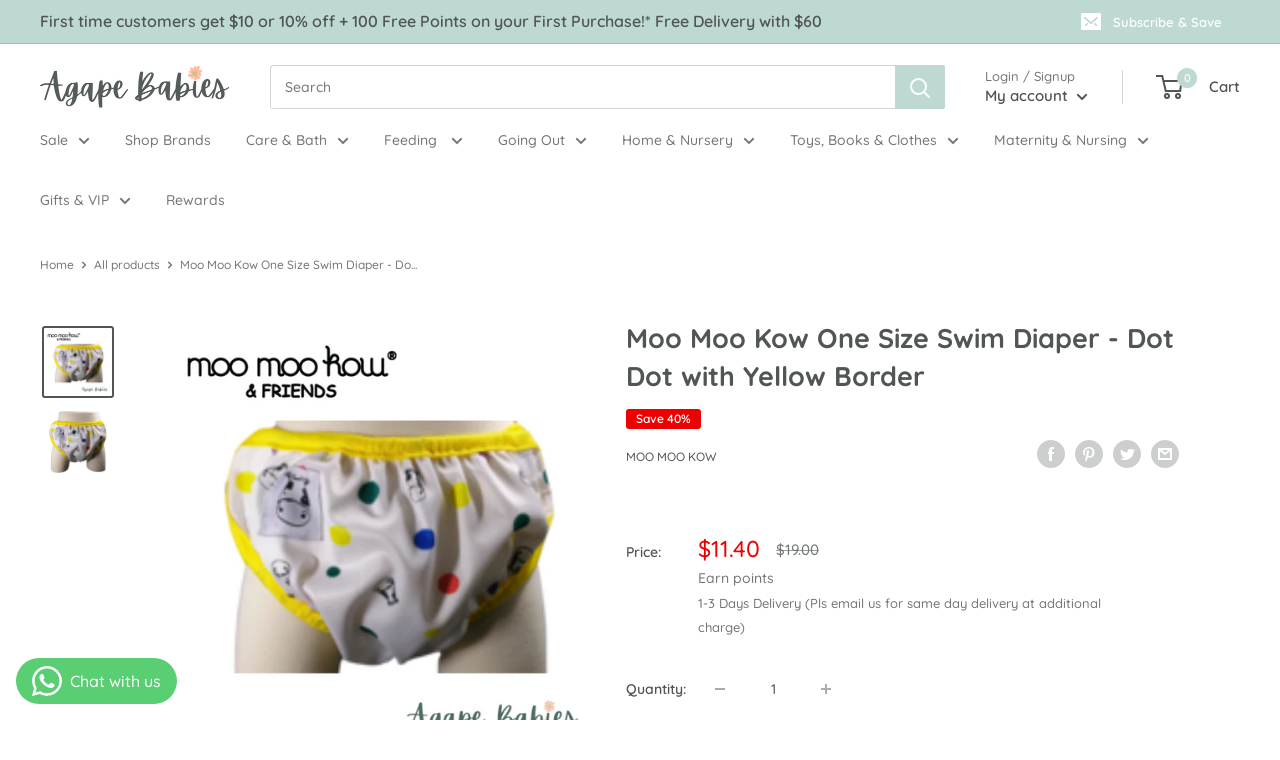

--- FILE ---
content_type: text/html; charset=utf-8
request_url: https://agapebabies.com/products/moo-moo-kow-one-size-swim-diaper-dot-dot-with-yellow-border
body_size: 58396
content:
<!doctype html>

<html class="no-js" lang="en">
  <head>
    <meta charset="utf-8">
    <meta name="viewport" content="width=device-width, initial-scale=1.0, height=device-height, minimum-scale=1.0, maximum-scale=5.0">
    <meta name="theme-color" content="#515654"><title>Moo Moo Kow One Size Swim Diaper - Dot Dot with Yellow Border | Agape Babies Singapore
</title><meta name="description" content="Designed to contain accidents with the fully elasticised waist &amp; thighs. Free next day courier delivery in Singapore with min spend."><link rel="canonical" href="https://agapebabies.com/products/moo-moo-kow-one-size-swim-diaper-dot-dot-with-yellow-border"><link rel="shortcut icon" href="//agapebabies.com/cdn/shop/files/Favicon-04_96x96.png?v=1618973795" type="image/png"><link rel="preload" as="style" href="//agapebabies.com/cdn/shop/t/9/assets/theme.css?v=54638749410076340481616142811">
    <link rel="preload" as="script" href="//agapebabies.com/cdn/shop/t/9/assets/theme.min.js?v=164977014983380440891642698683">
    <link rel="preconnect" href="https://cdn.shopify.com">
    <link rel="preconnect" href="https://fonts.shopifycdn.com">
    <link rel="dns-prefetch" href="https://productreviews.shopifycdn.com">
    <link rel="dns-prefetch" href="https://ajax.googleapis.com">
    <link rel="dns-prefetch" href="https://maps.googleapis.com">
    <link rel="dns-prefetch" href="https://maps.gstatic.com">

    <meta property="og:type" content="product">
  <meta property="og:title" content="Moo Moo Kow One Size Swim Diaper - Dot Dot with Yellow Border"><meta property="og:image" content="http://agapebabies.com/cdn/shop/products/MooMooKow_60.png?v=1648459760">
    <meta property="og:image:secure_url" content="https://agapebabies.com/cdn/shop/products/MooMooKow_60.png?v=1648459760">
    <meta property="og:image:width" content="700">
    <meta property="og:image:height" content="700"><meta property="product:price:amount" content="11.40">
  <meta property="product:price:currency" content="SGD"><meta property="og:description" content="Designed to contain accidents with the fully elasticised waist &amp; thighs. Free next day courier delivery in Singapore with min spend."><meta property="og:url" content="https://agapebabies.com/products/moo-moo-kow-one-size-swim-diaper-dot-dot-with-yellow-border">
<meta property="og:site_name" content="Agape Babies"><meta name="twitter:card" content="summary"><meta name="twitter:title" content="Moo Moo Kow One Size Swim Diaper - Dot Dot with Yellow Border">
  <meta name="twitter:description" content="Moo Moo Kow One Size Reusable Swim Diaper.Adjusted by side snapping. Great for using either at the beach or the pool. Designed to contain accidents with the fullyelasticised waist &amp;amp; thighs. Size : One Size (fits babies from 3 months to 3 years)Fabric Content : Inner &amp;amp; Outer Layer 100% Polyester .Washing Instructions : Recommend to wash on gentle cycle and hang dry.No bleach or fabric softeners.">
  <meta name="twitter:image" content="https://agapebabies.com/cdn/shop/products/MooMooKow_60_600x600_crop_center.png?v=1648459760">
    <link rel="preload" href="//agapebabies.com/cdn/fonts/quicksand/quicksand_n7.d375fe11182475f82f7bb6306a0a0e4018995610.woff2" as="font" type="font/woff2" crossorigin>
<link rel="preload" href="//agapebabies.com/cdn/fonts/quicksand/quicksand_n5.8f86b119923a62b5ca76bc9a6fb25da7a7498802.woff2" as="font" type="font/woff2" crossorigin>

<style>
  @font-face {
  font-family: Quicksand;
  font-weight: 700;
  font-style: normal;
  font-display: swap;
  src: url("//agapebabies.com/cdn/fonts/quicksand/quicksand_n7.d375fe11182475f82f7bb6306a0a0e4018995610.woff2") format("woff2"),
       url("//agapebabies.com/cdn/fonts/quicksand/quicksand_n7.8ac2ae2fc4b90ef79aaa7aedb927d39f9f9aa3f4.woff") format("woff");
}

  @font-face {
  font-family: Quicksand;
  font-weight: 500;
  font-style: normal;
  font-display: swap;
  src: url("//agapebabies.com/cdn/fonts/quicksand/quicksand_n5.8f86b119923a62b5ca76bc9a6fb25da7a7498802.woff2") format("woff2"),
       url("//agapebabies.com/cdn/fonts/quicksand/quicksand_n5.c31882e058f76d723a7b6b725ac3ca095b5a2a70.woff") format("woff");
}

@font-face {
  font-family: Quicksand;
  font-weight: 600;
  font-style: normal;
  font-display: swap;
  src: url("//agapebabies.com/cdn/fonts/quicksand/quicksand_n6.2d744c302b66242b8689223a01c2ae7d363b7b45.woff2") format("woff2"),
       url("//agapebabies.com/cdn/fonts/quicksand/quicksand_n6.0d771117677705be6acb5844d65cf2b9cbf6ea3d.woff") format("woff");
}



  @font-face {
  font-family: Quicksand;
  font-weight: 700;
  font-style: normal;
  font-display: swap;
  src: url("//agapebabies.com/cdn/fonts/quicksand/quicksand_n7.d375fe11182475f82f7bb6306a0a0e4018995610.woff2") format("woff2"),
       url("//agapebabies.com/cdn/fonts/quicksand/quicksand_n7.8ac2ae2fc4b90ef79aaa7aedb927d39f9f9aa3f4.woff") format("woff");
}

  
  

  :root {
    --default-text-font-size : 15px;
    --base-text-font-size    : 14px;
    --heading-font-family    : Quicksand, sans-serif;
    --heading-font-weight    : 700;
    --heading-font-style     : normal;
    --text-font-family       : Quicksand, sans-serif;
    --text-font-weight       : 500;
    --text-font-style        : normal;
    --text-font-bolder-weight: 600;
    --text-link-decoration   : underline;

    --text-color               : #717875;
    --text-color-rgb           : 113, 120, 117;
    --heading-color            : #515654;
    --border-color             : #ffffff;
    --border-color-rgb         : 255, 255, 255;
    --form-border-color        : #f2f2f2;
    --accent-color             : #515654;
    --accent-color-rgb         : 81, 86, 84;
    --link-color               : #515654;
    --link-color-hover         : #2c2f2e;
    --background               : #ffffff;
    --secondary-background     : #ffffff;
    --secondary-background-rgb : 255, 255, 255;
    --accent-background        : rgba(81, 86, 84, 0.08);

    --input-background: #ffffff;

    --error-color       : #f71b1b;
    --error-background  : rgba(247, 27, 27, 0.07);
    --success-color     : #48b448;
    --success-background: rgba(72, 180, 72, 0.11);

    --primary-button-background      : #05644b;
    --primary-button-background-rgb  : 5, 100, 75;
    --primary-button-text-color      : #ffffff;
    --secondary-button-background    : #fccbae;
    --secondary-button-background-rgb: 252, 203, 174;
    --secondary-button-text-color    : #515654;

    --header-background      : #ffffff;
    --header-text-color      : #515654;
    --header-light-text-color: #717875;
    --header-border-color    : rgba(113, 120, 117, 0.3);
    --header-accent-color    : #bed9d2;

    --footer-background-color:    #bed9d2;
    --footer-heading-text-color:  #515654;
    --footer-body-text-color:     #717875;
    --footer-body-text-color-rgb: 113, 120, 117;
    --footer-accent-color:        #05644b;
    --footer-accent-color-rgb:    5, 100, 75;
    --footer-border:              none;

    --flickity-arrow-color: #cccccc;--product-on-sale-accent           : #ee0000;
    --product-on-sale-accent-rgb       : 238, 0, 0;
    --product-on-sale-color            : #ffffff;
    --product-in-stock-color           : #008a00;
    --product-low-stock-color          : #4c4c4c;
    --product-sold-out-color           : #8c8c8c;
    --product-custom-label-1-background: #ff6128;
    --product-custom-label-1-color     : #ffffff;
    --product-custom-label-2-background: #fccbae;
    --product-custom-label-2-color     : #000000;
    --product-custom-label-VIP-background: #ff6128;
    --product-review-star-color        : #ffb647;

    --mobile-container-gutter : 20px;
    --desktop-container-gutter: 40px;
  }
</style>

<script>
  // IE11 does not have support for CSS variables, so we have to polyfill them
  if (!(((window || {}).CSS || {}).supports && window.CSS.supports('(--a: 0)'))) {
    const script = document.createElement('script');
    script.type = 'text/javascript';
    script.src = 'https://cdn.jsdelivr.net/npm/css-vars-ponyfill@2';
    script.onload = function() {
      cssVars({});
    };

    document.getElementsByTagName('head')[0].appendChild(script);
  }
</script>


    <script>window.performance && window.performance.mark && window.performance.mark('shopify.content_for_header.start');</script><meta name="facebook-domain-verification" content="3kmmg3xufcc2dtet9etz2i0451bkr4">
<meta id="shopify-digital-wallet" name="shopify-digital-wallet" content="/54154559686/digital_wallets/dialog">
<meta name="shopify-checkout-api-token" content="a056dc71cf920f07ee7cdf369ea65bea">
<link rel="alternate" type="application/json+oembed" href="https://agapebabies.com/products/moo-moo-kow-one-size-swim-diaper-dot-dot-with-yellow-border.oembed">
<script async="async" src="/checkouts/internal/preloads.js?locale=en-SG"></script>
<link rel="preconnect" href="https://shop.app" crossorigin="anonymous">
<script async="async" src="https://shop.app/checkouts/internal/preloads.js?locale=en-SG&shop_id=54154559686" crossorigin="anonymous"></script>
<script id="apple-pay-shop-capabilities" type="application/json">{"shopId":54154559686,"countryCode":"SG","currencyCode":"SGD","merchantCapabilities":["supports3DS"],"merchantId":"gid:\/\/shopify\/Shop\/54154559686","merchantName":"Agape Babies","requiredBillingContactFields":["postalAddress","email","phone"],"requiredShippingContactFields":["postalAddress","email","phone"],"shippingType":"shipping","supportedNetworks":["visa","masterCard"],"total":{"type":"pending","label":"Agape Babies","amount":"1.00"},"shopifyPaymentsEnabled":true,"supportsSubscriptions":true}</script>
<script id="shopify-features" type="application/json">{"accessToken":"a056dc71cf920f07ee7cdf369ea65bea","betas":["rich-media-storefront-analytics"],"domain":"agapebabies.com","predictiveSearch":true,"shopId":54154559686,"locale":"en"}</script>
<script>var Shopify = Shopify || {};
Shopify.shop = "agape-babies.myshopify.com";
Shopify.locale = "en";
Shopify.currency = {"active":"SGD","rate":"1.0"};
Shopify.country = "SG";
Shopify.theme = {"name":"Agape Babies X Jumpstart","id":120900550854,"schema_name":"Warehouse","schema_version":"1.16.6","theme_store_id":null,"role":"main"};
Shopify.theme.handle = "null";
Shopify.theme.style = {"id":null,"handle":null};
Shopify.cdnHost = "agapebabies.com/cdn";
Shopify.routes = Shopify.routes || {};
Shopify.routes.root = "/";</script>
<script type="module">!function(o){(o.Shopify=o.Shopify||{}).modules=!0}(window);</script>
<script>!function(o){function n(){var o=[];function n(){o.push(Array.prototype.slice.apply(arguments))}return n.q=o,n}var t=o.Shopify=o.Shopify||{};t.loadFeatures=n(),t.autoloadFeatures=n()}(window);</script>
<script>
  window.ShopifyPay = window.ShopifyPay || {};
  window.ShopifyPay.apiHost = "shop.app\/pay";
  window.ShopifyPay.redirectState = null;
</script>
<script id="shop-js-analytics" type="application/json">{"pageType":"product"}</script>
<script defer="defer" async type="module" src="//agapebabies.com/cdn/shopifycloud/shop-js/modules/v2/client.init-shop-cart-sync_BdyHc3Nr.en.esm.js"></script>
<script defer="defer" async type="module" src="//agapebabies.com/cdn/shopifycloud/shop-js/modules/v2/chunk.common_Daul8nwZ.esm.js"></script>
<script type="module">
  await import("//agapebabies.com/cdn/shopifycloud/shop-js/modules/v2/client.init-shop-cart-sync_BdyHc3Nr.en.esm.js");
await import("//agapebabies.com/cdn/shopifycloud/shop-js/modules/v2/chunk.common_Daul8nwZ.esm.js");

  window.Shopify.SignInWithShop?.initShopCartSync?.({"fedCMEnabled":true,"windoidEnabled":true});

</script>
<script>
  window.Shopify = window.Shopify || {};
  if (!window.Shopify.featureAssets) window.Shopify.featureAssets = {};
  window.Shopify.featureAssets['shop-js'] = {"shop-cart-sync":["modules/v2/client.shop-cart-sync_QYOiDySF.en.esm.js","modules/v2/chunk.common_Daul8nwZ.esm.js"],"init-fed-cm":["modules/v2/client.init-fed-cm_DchLp9rc.en.esm.js","modules/v2/chunk.common_Daul8nwZ.esm.js"],"shop-button":["modules/v2/client.shop-button_OV7bAJc5.en.esm.js","modules/v2/chunk.common_Daul8nwZ.esm.js"],"init-windoid":["modules/v2/client.init-windoid_DwxFKQ8e.en.esm.js","modules/v2/chunk.common_Daul8nwZ.esm.js"],"shop-cash-offers":["modules/v2/client.shop-cash-offers_DWtL6Bq3.en.esm.js","modules/v2/chunk.common_Daul8nwZ.esm.js","modules/v2/chunk.modal_CQq8HTM6.esm.js"],"shop-toast-manager":["modules/v2/client.shop-toast-manager_CX9r1SjA.en.esm.js","modules/v2/chunk.common_Daul8nwZ.esm.js"],"init-shop-email-lookup-coordinator":["modules/v2/client.init-shop-email-lookup-coordinator_UhKnw74l.en.esm.js","modules/v2/chunk.common_Daul8nwZ.esm.js"],"pay-button":["modules/v2/client.pay-button_DzxNnLDY.en.esm.js","modules/v2/chunk.common_Daul8nwZ.esm.js"],"avatar":["modules/v2/client.avatar_BTnouDA3.en.esm.js"],"init-shop-cart-sync":["modules/v2/client.init-shop-cart-sync_BdyHc3Nr.en.esm.js","modules/v2/chunk.common_Daul8nwZ.esm.js"],"shop-login-button":["modules/v2/client.shop-login-button_D8B466_1.en.esm.js","modules/v2/chunk.common_Daul8nwZ.esm.js","modules/v2/chunk.modal_CQq8HTM6.esm.js"],"init-customer-accounts-sign-up":["modules/v2/client.init-customer-accounts-sign-up_C8fpPm4i.en.esm.js","modules/v2/client.shop-login-button_D8B466_1.en.esm.js","modules/v2/chunk.common_Daul8nwZ.esm.js","modules/v2/chunk.modal_CQq8HTM6.esm.js"],"init-shop-for-new-customer-accounts":["modules/v2/client.init-shop-for-new-customer-accounts_CVTO0Ztu.en.esm.js","modules/v2/client.shop-login-button_D8B466_1.en.esm.js","modules/v2/chunk.common_Daul8nwZ.esm.js","modules/v2/chunk.modal_CQq8HTM6.esm.js"],"init-customer-accounts":["modules/v2/client.init-customer-accounts_dRgKMfrE.en.esm.js","modules/v2/client.shop-login-button_D8B466_1.en.esm.js","modules/v2/chunk.common_Daul8nwZ.esm.js","modules/v2/chunk.modal_CQq8HTM6.esm.js"],"shop-follow-button":["modules/v2/client.shop-follow-button_CkZpjEct.en.esm.js","modules/v2/chunk.common_Daul8nwZ.esm.js","modules/v2/chunk.modal_CQq8HTM6.esm.js"],"lead-capture":["modules/v2/client.lead-capture_BntHBhfp.en.esm.js","modules/v2/chunk.common_Daul8nwZ.esm.js","modules/v2/chunk.modal_CQq8HTM6.esm.js"],"checkout-modal":["modules/v2/client.checkout-modal_CfxcYbTm.en.esm.js","modules/v2/chunk.common_Daul8nwZ.esm.js","modules/v2/chunk.modal_CQq8HTM6.esm.js"],"shop-login":["modules/v2/client.shop-login_Da4GZ2H6.en.esm.js","modules/v2/chunk.common_Daul8nwZ.esm.js","modules/v2/chunk.modal_CQq8HTM6.esm.js"],"payment-terms":["modules/v2/client.payment-terms_MV4M3zvL.en.esm.js","modules/v2/chunk.common_Daul8nwZ.esm.js","modules/v2/chunk.modal_CQq8HTM6.esm.js"]};
</script>
<script>(function() {
  var isLoaded = false;
  function asyncLoad() {
    if (isLoaded) return;
    isLoaded = true;
    var urls = ["\/\/d1liekpayvooaz.cloudfront.net\/apps\/customizery\/customizery.js?shop=agape-babies.myshopify.com","https:\/\/cdn.reamaze.com\/assets\/reamaze-loader.js?shop=agape-babies.myshopify.com","https:\/\/r3-t.trackedlink.net\/_dmspt.js?shop=agape-babies.myshopify.com","https:\/\/discount.orichi.info\/Content\/front.min.js?shop=agape-babies.myshopify.com","\/\/backinstock.useamp.com\/widget\/46995_1767157284.js?category=bis\u0026v=6\u0026shop=agape-babies.myshopify.com"];
    for (var i = 0; i < urls.length; i++) {
      var s = document.createElement('script');
      s.type = 'text/javascript';
      s.async = true;
      s.src = urls[i];
      var x = document.getElementsByTagName('script')[0];
      x.parentNode.insertBefore(s, x);
    }
  };
  if(window.attachEvent) {
    window.attachEvent('onload', asyncLoad);
  } else {
    window.addEventListener('load', asyncLoad, false);
  }
})();</script>
<script id="__st">var __st={"a":54154559686,"offset":28800,"reqid":"98ffb16d-fd7d-4273-8c58-89b028da27d3-1768965628","pageurl":"agapebabies.com\/products\/moo-moo-kow-one-size-swim-diaper-dot-dot-with-yellow-border","u":"1105e5b29e8c","p":"product","rtyp":"product","rid":6626184331462};</script>
<script>window.ShopifyPaypalV4VisibilityTracking = true;</script>
<script id="captcha-bootstrap">!function(){'use strict';const t='contact',e='account',n='new_comment',o=[[t,t],['blogs',n],['comments',n],[t,'customer']],c=[[e,'customer_login'],[e,'guest_login'],[e,'recover_customer_password'],[e,'create_customer']],r=t=>t.map((([t,e])=>`form[action*='/${t}']:not([data-nocaptcha='true']) input[name='form_type'][value='${e}']`)).join(','),a=t=>()=>t?[...document.querySelectorAll(t)].map((t=>t.form)):[];function s(){const t=[...o],e=r(t);return a(e)}const i='password',u='form_key',d=['recaptcha-v3-token','g-recaptcha-response','h-captcha-response',i],f=()=>{try{return window.sessionStorage}catch{return}},m='__shopify_v',_=t=>t.elements[u];function p(t,e,n=!1){try{const o=window.sessionStorage,c=JSON.parse(o.getItem(e)),{data:r}=function(t){const{data:e,action:n}=t;return t[m]||n?{data:e,action:n}:{data:t,action:n}}(c);for(const[e,n]of Object.entries(r))t.elements[e]&&(t.elements[e].value=n);n&&o.removeItem(e)}catch(o){console.error('form repopulation failed',{error:o})}}const l='form_type',E='cptcha';function T(t){t.dataset[E]=!0}const w=window,h=w.document,L='Shopify',v='ce_forms',y='captcha';let A=!1;((t,e)=>{const n=(g='f06e6c50-85a8-45c8-87d0-21a2b65856fe',I='https://cdn.shopify.com/shopifycloud/storefront-forms-hcaptcha/ce_storefront_forms_captcha_hcaptcha.v1.5.2.iife.js',D={infoText:'Protected by hCaptcha',privacyText:'Privacy',termsText:'Terms'},(t,e,n)=>{const o=w[L][v],c=o.bindForm;if(c)return c(t,g,e,D).then(n);var r;o.q.push([[t,g,e,D],n]),r=I,A||(h.body.append(Object.assign(h.createElement('script'),{id:'captcha-provider',async:!0,src:r})),A=!0)});var g,I,D;w[L]=w[L]||{},w[L][v]=w[L][v]||{},w[L][v].q=[],w[L][y]=w[L][y]||{},w[L][y].protect=function(t,e){n(t,void 0,e),T(t)},Object.freeze(w[L][y]),function(t,e,n,w,h,L){const[v,y,A,g]=function(t,e,n){const i=e?o:[],u=t?c:[],d=[...i,...u],f=r(d),m=r(i),_=r(d.filter((([t,e])=>n.includes(e))));return[a(f),a(m),a(_),s()]}(w,h,L),I=t=>{const e=t.target;return e instanceof HTMLFormElement?e:e&&e.form},D=t=>v().includes(t);t.addEventListener('submit',(t=>{const e=I(t);if(!e)return;const n=D(e)&&!e.dataset.hcaptchaBound&&!e.dataset.recaptchaBound,o=_(e),c=g().includes(e)&&(!o||!o.value);(n||c)&&t.preventDefault(),c&&!n&&(function(t){try{if(!f())return;!function(t){const e=f();if(!e)return;const n=_(t);if(!n)return;const o=n.value;o&&e.removeItem(o)}(t);const e=Array.from(Array(32),(()=>Math.random().toString(36)[2])).join('');!function(t,e){_(t)||t.append(Object.assign(document.createElement('input'),{type:'hidden',name:u})),t.elements[u].value=e}(t,e),function(t,e){const n=f();if(!n)return;const o=[...t.querySelectorAll(`input[type='${i}']`)].map((({name:t})=>t)),c=[...d,...o],r={};for(const[a,s]of new FormData(t).entries())c.includes(a)||(r[a]=s);n.setItem(e,JSON.stringify({[m]:1,action:t.action,data:r}))}(t,e)}catch(e){console.error('failed to persist form',e)}}(e),e.submit())}));const S=(t,e)=>{t&&!t.dataset[E]&&(n(t,e.some((e=>e===t))),T(t))};for(const o of['focusin','change'])t.addEventListener(o,(t=>{const e=I(t);D(e)&&S(e,y())}));const B=e.get('form_key'),M=e.get(l),P=B&&M;t.addEventListener('DOMContentLoaded',(()=>{const t=y();if(P)for(const e of t)e.elements[l].value===M&&p(e,B);[...new Set([...A(),...v().filter((t=>'true'===t.dataset.shopifyCaptcha))])].forEach((e=>S(e,t)))}))}(h,new URLSearchParams(w.location.search),n,t,e,['guest_login'])})(!0,!0)}();</script>
<script integrity="sha256-4kQ18oKyAcykRKYeNunJcIwy7WH5gtpwJnB7kiuLZ1E=" data-source-attribution="shopify.loadfeatures" defer="defer" src="//agapebabies.com/cdn/shopifycloud/storefront/assets/storefront/load_feature-a0a9edcb.js" crossorigin="anonymous"></script>
<script crossorigin="anonymous" defer="defer" src="//agapebabies.com/cdn/shopifycloud/storefront/assets/shopify_pay/storefront-65b4c6d7.js?v=20250812"></script>
<script data-source-attribution="shopify.dynamic_checkout.dynamic.init">var Shopify=Shopify||{};Shopify.PaymentButton=Shopify.PaymentButton||{isStorefrontPortableWallets:!0,init:function(){window.Shopify.PaymentButton.init=function(){};var t=document.createElement("script");t.src="https://agapebabies.com/cdn/shopifycloud/portable-wallets/latest/portable-wallets.en.js",t.type="module",document.head.appendChild(t)}};
</script>
<script data-source-attribution="shopify.dynamic_checkout.buyer_consent">
  function portableWalletsHideBuyerConsent(e){var t=document.getElementById("shopify-buyer-consent"),n=document.getElementById("shopify-subscription-policy-button");t&&n&&(t.classList.add("hidden"),t.setAttribute("aria-hidden","true"),n.removeEventListener("click",e))}function portableWalletsShowBuyerConsent(e){var t=document.getElementById("shopify-buyer-consent"),n=document.getElementById("shopify-subscription-policy-button");t&&n&&(t.classList.remove("hidden"),t.removeAttribute("aria-hidden"),n.addEventListener("click",e))}window.Shopify?.PaymentButton&&(window.Shopify.PaymentButton.hideBuyerConsent=portableWalletsHideBuyerConsent,window.Shopify.PaymentButton.showBuyerConsent=portableWalletsShowBuyerConsent);
</script>
<script>
  function portableWalletsCleanup(e){e&&e.src&&console.error("Failed to load portable wallets script "+e.src);var t=document.querySelectorAll("shopify-accelerated-checkout .shopify-payment-button__skeleton, shopify-accelerated-checkout-cart .wallet-cart-button__skeleton"),e=document.getElementById("shopify-buyer-consent");for(let e=0;e<t.length;e++)t[e].remove();e&&e.remove()}function portableWalletsNotLoadedAsModule(e){e instanceof ErrorEvent&&"string"==typeof e.message&&e.message.includes("import.meta")&&"string"==typeof e.filename&&e.filename.includes("portable-wallets")&&(window.removeEventListener("error",portableWalletsNotLoadedAsModule),window.Shopify.PaymentButton.failedToLoad=e,"loading"===document.readyState?document.addEventListener("DOMContentLoaded",window.Shopify.PaymentButton.init):window.Shopify.PaymentButton.init())}window.addEventListener("error",portableWalletsNotLoadedAsModule);
</script>

<script type="module" src="https://agapebabies.com/cdn/shopifycloud/portable-wallets/latest/portable-wallets.en.js" onError="portableWalletsCleanup(this)" crossorigin="anonymous"></script>
<script nomodule>
  document.addEventListener("DOMContentLoaded", portableWalletsCleanup);
</script>

<link id="shopify-accelerated-checkout-styles" rel="stylesheet" media="screen" href="https://agapebabies.com/cdn/shopifycloud/portable-wallets/latest/accelerated-checkout-backwards-compat.css" crossorigin="anonymous">
<style id="shopify-accelerated-checkout-cart">
        #shopify-buyer-consent {
  margin-top: 1em;
  display: inline-block;
  width: 100%;
}

#shopify-buyer-consent.hidden {
  display: none;
}

#shopify-subscription-policy-button {
  background: none;
  border: none;
  padding: 0;
  text-decoration: underline;
  font-size: inherit;
  cursor: pointer;
}

#shopify-subscription-policy-button::before {
  box-shadow: none;
}

      </style>

<script>window.performance && window.performance.mark && window.performance.mark('shopify.content_for_header.end');</script>

    <link rel="stylesheet" href="//agapebabies.com/cdn/shop/t/9/assets/theme.css?v=54638749410076340481616142811">
    <link rel="stylesheet" href="//agapebabies.com/cdn/shop/t/9/assets/jsc-resets-styles.css?v=163282589542254738931631079735">


    
  <script type="application/ld+json">
  {
    "@context": "http://schema.org",
    "@type": "Product",
    "offers": [{
          "@type": "Offer",
          "name": "Default Title",
          "availability":"https://schema.org/OutOfStock",
          "price": 11.4,
          "priceCurrency": "SGD",
          "priceValidUntil": "2026-01-31","sku": "AB-MMK-044","url": "/products/moo-moo-kow-one-size-swim-diaper-dot-dot-with-yellow-border?variant=39622307348678"
        }
],
    "brand": {
      "name": "Moo Moo Kow"
    },
    "name": "Moo Moo Kow One Size Swim Diaper - Dot Dot with Yellow Border",
    "description": "Moo Moo Kow One Size Reusable Swim Diaper.Adjusted by side snapping. Great for using either at the beach or the pool. Designed to contain accidents with the fullyelasticised waist \u0026amp; thighs. Size : One Size (fits babies from 3 months to 3 years)Fabric Content : Inner \u0026amp; Outer Layer 100% Polyester .Washing Instructions : Recommend to wash on gentle cycle and hang dry.No bleach or fabric softeners.",
    "category": "Diapers \u0026 Care",
    "url": "/products/moo-moo-kow-one-size-swim-diaper-dot-dot-with-yellow-border",
    "sku": "AB-MMK-044",
    "image": {
      "@type": "ImageObject",
      "url": "https://agapebabies.com/cdn/shop/products/MooMooKow_60_1024x.png?v=1648459760",
      "image": "https://agapebabies.com/cdn/shop/products/MooMooKow_60_1024x.png?v=1648459760",
      "name": "Moo Moo Kow One Size Swim Diaper - Dot Dot with Yellow Border",
      "width": "1024",
      "height": "1024"
    }
  }
  </script>



  <script type="application/ld+json">
  {
    "@context": "http://schema.org",
    "@type": "BreadcrumbList",
  "itemListElement": [{
      "@type": "ListItem",
      "position": 1,
      "name": "Home",
      "item": "https://agapebabies.com"
    },{
          "@type": "ListItem",
          "position": 2,
          "name": "Moo Moo Kow One Size Swim Diaper - Dot Dot with Yellow Border",
          "item": "https://agapebabies.com/products/moo-moo-kow-one-size-swim-diaper-dot-dot-with-yellow-border"
        }]
  }
  </script>


    <script>
      // This allows to expose several variables to the global scope, to be used in scripts
      window.theme = {
        pageType: "product",
        cartCount: 0,
        moneyFormat: "${{amount}}",
        moneyWithCurrencyFormat: "${{amount}} SGD",
        showDiscount: true,
        discountMode: "percentage",
        searchMode: "product,article,page",
        searchUnavailableProducts: "last",
        cartType: "drawer"
      };

      window.routes = {
        rootUrl: "\/",
        rootUrlWithoutSlash: '',
        cartUrl: "\/cart",
        cartAddUrl: "\/cart\/add",
        cartChangeUrl: "\/cart\/change",
        searchUrl: "\/search",
        productRecommendationsUrl: "\/recommendations\/products"
      };

      window.languages = {
        productRegularPrice: "Regular price",
        productSalePrice: "Sale price",
        collectionOnSaleLabel: "Save {{savings}}",
        productFormUnavailable: "Unavailable",
        productFormAddToCart: "Add to cart",
        productFormSoldOut: "Sold out",
        productAdded: "Product has been added to your cart",
        productAddedShort: "Added!",
        shippingEstimatorNoResults: "No shipping could be found for your address.",
        shippingEstimatorOneResult: "There is one shipping rate for your address:",
        shippingEstimatorMultipleResults: "There are {{count}} shipping rates for your address:",
        shippingEstimatorErrors: "There are some errors:"
      };

      window.lazySizesConfig = {
        loadHidden: false,
        hFac: 0.8,
        expFactor: 3,
        customMedia: {
          '--phone': '(max-width: 640px)',
          '--tablet': '(min-width: 641px) and (max-width: 1023px)',
          '--lap': '(min-width: 1024px)'
        }
      };

      document.documentElement.className = document.documentElement.className.replace('no-js', 'js');
    </script><script src="https://code.jquery.com/jquery-3.2.1.min.js" defer></script>
    <script src="https://cdnjs.cloudflare.com/ajax/libs/flickity/2.2.2/flickity.pkgd.min.js" defer></script>
    <script src="//agapebabies.com/cdn/shop/t/9/assets/theme.min.js?v=164977014983380440891642698683" defer></script>
    <script src="//agapebabies.com/cdn/shop/t/9/assets/custom.js?v=90373254691674712701616142810" defer></script>
    <script src="//agapebabies.com/cdn/shop/t/9/assets/jsc-resets-scripts.js?v=115764932702137949211628483636" defer></script><script>
        (function () {
          window.onpageshow = function() {
            // We force re-freshing the cart content onpageshow, as most browsers will serve a cache copy when hitting the
            // back button, which cause staled data
            document.documentElement.dispatchEvent(new CustomEvent('cart:refresh', {
              bubbles: true,
              detail: {scrollToTop: false}
            }));
          };
        })();
      </script><!--begin-boost-pfs-filter-css-->
  <link rel="preload stylesheet" href="//agapebabies.com/cdn/shop/t/9/assets/boost-pfs-instant-search.css?v=82219410477718393611618819161" as="style"><link href="//agapebabies.com/cdn/shop/t/9/assets/boost-pfs-custom.css?v=26070741543897968241624006390" rel="stylesheet" type="text/css" media="all" />
<style data-id="boost-pfs-style" type="text/css">
      .boost-pfs-filter-option-title-text {}

     .boost-pfs-filter-tree-v .boost-pfs-filter-option-title-text:before {}
      .boost-pfs-filter-tree-v .boost-pfs-filter-option.boost-pfs-filter-option-collapsed .boost-pfs-filter-option-title-text:before {}
      .boost-pfs-filter-tree-h .boost-pfs-filter-option-title-heading:before {
        border-right-color: ;
        border-bottom-color: ;
      }

      .boost-pfs-filter-option-content .boost-pfs-filter-option-item-list .boost-pfs-filter-option-item button,
      .boost-pfs-filter-option-content .boost-pfs-filter-option-item-list .boost-pfs-filter-option-item .boost-pfs-filter-button,
      .boost-pfs-filter-option-range-amount input,
      .boost-pfs-filter-tree-v .boost-pfs-filter-refine-by .boost-pfs-filter-refine-by-items .refine-by-item,
      .boost-pfs-filter-refine-by-wrapper-v .boost-pfs-filter-refine-by .boost-pfs-filter-refine-by-items .refine-by-item,
      .boost-pfs-filter-refine-by .boost-pfs-filter-option-title,
      .boost-pfs-filter-refine-by .boost-pfs-filter-refine-by-items .refine-by-item>a,
      .boost-pfs-filter-refine-by>span,
      .boost-pfs-filter-clear,
      .boost-pfs-filter-clear-all{}

      .boost-pfs-filter-option-multi-level-collections .boost-pfs-filter-option-multi-level-list .boost-pfs-filter-option-item .boost-pfs-filter-button-arrow .boost-pfs-arrow:before,
      .boost-pfs-filter-option-multi-level-tag .boost-pfs-filter-option-multi-level-list .boost-pfs-filter-option-item .boost-pfs-filter-button-arrow .boost-pfs-arrow:before {}

      .boost-pfs-filter-refine-by .boost-pfs-filter-refine-by-items .refine-by-item .boost-pfs-filter-clear:before,
      .boost-pfs-filter-refine-by .boost-pfs-filter-refine-by-items .refine-by-item .boost-pfs-filter-clear:after {
        background: ;
      }

      .boost-pfs-filter-tree-mobile-button button,
      .boost-pfs-filter-top-sorting-mobile button {}
      .boost-pfs-filter-top-sorting-mobile button>span:after {}
    </style>
<!--end-boost-pfs-filter-css-->



  <link href="https://d3hw6dc1ow8pp2.cloudfront.net/styles/main.min.css" rel="stylesheet" type="text/css">
<style type="text/css">
.okeReviews .okeReviews-reviewsWidget-header-controls-writeReview {
        display: inline-block;
    }
    .okeReviews .okeReviews-reviewsWidget.is-okeReviews-empty {
        display: block;
    }
</style>
<script type="application/json" id="oke-reviews-settings">
{"analyticsSettings":{"provider":"none"},"disableInitialReviewsFetchOnProducts":false,"locale":"en","omitMicrodata":true,"subscriberId":"334e3e23-3c38-413e-b135-c950d10c3c42","recorderPlus":true,"recorderQandaPlus":true}
</script>

  
  

  
<script type="application/ld+json">
      {
        "@context": "http://schema.org/",
        "@type": "Product",
        "name": "Moo Moo Kow One Size Swim Diaper - Dot Dot with Yellow Border",
        "image": "https://agapebabies.com/cdn/shop/products/MooMooKow_60_450x450.png?v=1648459760",
        "description": "Moo Moo Kow One Size Reusable Swim Diaper.Adjusted by side snapping. Great for using either at the beach or the pool. Designed to contain accidents with the fullyelasticised waist \u0026amp;amp; thighs. Size : One Size (fits babies from 3 months to 3 years)Fabric Content : Inner \u0026amp;amp; Outer Layer 100% Polyester .Washing Instructions : Recommend to wash on gentle cycle and hang dry.No bleach or fabric softeners.",
        "mpn": "6626184331462",
        "brand": {
          "@type": "Thing",
          "name": "Moo Moo Kow"
        },
        "offers": {
          "@type": "Offer",
          "priceCurrency": "SGD",
          "price": "11.40",
          "availability": "OutOfStock",
          "seller": {
            "@type": "Organization",
            "name": "Agape Babies"
          }
        }
        
      }
    </script>
  



  <!-- REAMAZE INTEGRATION START - DO NOT REMOVE -->
<!-- Reamaze Config file - DO NOT REMOVE -->
<script type="text/javascript">
  var _support = _support || { 'ui': {}, 'user': {} };
  _support.account = "agape-babies";
</script>

<!-- reamaze_embeddable_24053_s -->
<!-- Embeddable - Agape Babies Chat / Contact Form Shoutbox -->
<script type="text/javascript">
  var _support = _support || { 'ui': {}, 'user': {} };
  _support['account'] = 'agape-babies';
  _support['ui']['contactMode'] = 'mixed';
  _support['ui']['enableKb'] = 'true';
  _support['ui']['styles'] = {
    widgetColor: 'rgba(16, 162, 197, 1)',
    gradient: true,
  };
  _support['ui']['shoutboxFacesMode'] = "default";
  _support['ui']['shoutboxHeaderLogo'] = true;
  _support['ui']['widget'] = {
    img: 'https://cdn.shopify.com/s/files/1/0541/5455/9686/files/Favicon-04_256x256.png?v=1618973795',
    displayOn: 'all',
    label: {
      text: 'Let us know if you have any questions! &#128522;',
      mode: "notification",
      delay: 3,
      duration: 30,
      sound: true,
    },
    position: {
      bottom: '40px',
      right: '22px'
    },
    mobilePosition: {
      bottom: '40px',
      right: '22px'
    }
  };
  _support['apps'] = {
    recentConversations: {},
    faq: {"enabled":true},
    orders: {"enabled":true}
  };
</script>
<!-- reamaze_embeddable_24053_e -->



<!-- Reamaze SSO file - DO NOT REMOVE -->


<!-- REAMAZE INTEGRATION END - DO NOT REMOVE -->

  <!-- Dotdigital Script -->
  <script>
  var dm_insight_id ='DM-6565096411-03';

  (function(w,d,u,t,o,c){w['dmtrackingobjectname']=o;c=d.createElement(t);c.async=1;c.src=u;t=d.getElementsByTagName
        (t)[0];t.parentNode.insertBefore(c,t);w[o]=w[o]||function(){(w[o].q=w[o].q||[]).push(arguments);};w[o]('track');
        })(window, document, '//static.trackedweb.net/js/_dmptv4.js', 'script', 'dmPt');
  </script>
  <!-- Dotdigital Script -->
  <script>
  !function(t,n){function o(n){var o=t.getElementsByTagName("script")[0],i=t.createElement("script");i.src=n,i.crossOrigin="",o.parentNode.insertBefore(i,o)}if(!n.isLoyaltyLion){window.loyaltylion=n,void 0===window.lion&&(window.lion=n),n.version=2,n.isLoyaltyLion=!0;var i=new Date,e=i.getFullYear().toString()+i.getMonth().toString()+i.getDate().toString();o("https://sdk.loyaltylion.net/static/2/loader.js?t="+e);var r=!1;n.init=function(t){if(r)throw new Error("Cannot call lion.init more than once");r=!0;var a=n._token=t.token;if(!a)throw new Error("Token must be supplied to lion.init");for(var l=[],s="_push configure bootstrap shutdown on removeListener authenticateCustomer".split(" "),c=0;c<s.length;c+=1)!function(t,n){t[n]=function(){l.push([n,Array.prototype.slice.call(arguments,0)])}}(n,s[c]);o("https://sdk.loyaltylion.net/sdk/start/"+a+".js?t="+e+i.getHours().toString()),n._initData=t,n._buffer=l}}}(document,window.loyaltylion||[]);

  
    
      loyaltylion.init({ token: "8cbfd9f822e39faf7c0fd7861e8d2862" });
    
  
</script>

<!-- BEGIN app block: shopify://apps/whatsapp-button/blocks/app-embed-block/96d80a63-e860-4262-a001-8b82ac4d00e6 --><script>
    (function() {
        function asyncLoad() {
            var url = 'https://whatsapp-button.eazeapps.io/api/buttonInstallation/scriptTag?shopId=28073&v=1758649152';
            var s = document.createElement('script');
            s.type = 'text/javascript';
            s.async = true;
            s.src = url;
            var x = document.getElementsByTagName('script')[0];
            x.parentNode.insertBefore(s, x);
        };
        if(window.attachEvent) {
            window.attachEvent('onload', asyncLoad);
        } else {
            window.addEventListener('load', asyncLoad, false);
        }
    })();
</script>

<!-- END app block --><link href="https://monorail-edge.shopifysvc.com" rel="dns-prefetch">
<script>(function(){if ("sendBeacon" in navigator && "performance" in window) {try {var session_token_from_headers = performance.getEntriesByType('navigation')[0].serverTiming.find(x => x.name == '_s').description;} catch {var session_token_from_headers = undefined;}var session_cookie_matches = document.cookie.match(/_shopify_s=([^;]*)/);var session_token_from_cookie = session_cookie_matches && session_cookie_matches.length === 2 ? session_cookie_matches[1] : "";var session_token = session_token_from_headers || session_token_from_cookie || "";function handle_abandonment_event(e) {var entries = performance.getEntries().filter(function(entry) {return /monorail-edge.shopifysvc.com/.test(entry.name);});if (!window.abandonment_tracked && entries.length === 0) {window.abandonment_tracked = true;var currentMs = Date.now();var navigation_start = performance.timing.navigationStart;var payload = {shop_id: 54154559686,url: window.location.href,navigation_start,duration: currentMs - navigation_start,session_token,page_type: "product"};window.navigator.sendBeacon("https://monorail-edge.shopifysvc.com/v1/produce", JSON.stringify({schema_id: "online_store_buyer_site_abandonment/1.1",payload: payload,metadata: {event_created_at_ms: currentMs,event_sent_at_ms: currentMs}}));}}window.addEventListener('pagehide', handle_abandonment_event);}}());</script>
<script id="web-pixels-manager-setup">(function e(e,d,r,n,o){if(void 0===o&&(o={}),!Boolean(null===(a=null===(i=window.Shopify)||void 0===i?void 0:i.analytics)||void 0===a?void 0:a.replayQueue)){var i,a;window.Shopify=window.Shopify||{};var t=window.Shopify;t.analytics=t.analytics||{};var s=t.analytics;s.replayQueue=[],s.publish=function(e,d,r){return s.replayQueue.push([e,d,r]),!0};try{self.performance.mark("wpm:start")}catch(e){}var l=function(){var e={modern:/Edge?\/(1{2}[4-9]|1[2-9]\d|[2-9]\d{2}|\d{4,})\.\d+(\.\d+|)|Firefox\/(1{2}[4-9]|1[2-9]\d|[2-9]\d{2}|\d{4,})\.\d+(\.\d+|)|Chrom(ium|e)\/(9{2}|\d{3,})\.\d+(\.\d+|)|(Maci|X1{2}).+ Version\/(15\.\d+|(1[6-9]|[2-9]\d|\d{3,})\.\d+)([,.]\d+|)( \(\w+\)|)( Mobile\/\w+|) Safari\/|Chrome.+OPR\/(9{2}|\d{3,})\.\d+\.\d+|(CPU[ +]OS|iPhone[ +]OS|CPU[ +]iPhone|CPU IPhone OS|CPU iPad OS)[ +]+(15[._]\d+|(1[6-9]|[2-9]\d|\d{3,})[._]\d+)([._]\d+|)|Android:?[ /-](13[3-9]|1[4-9]\d|[2-9]\d{2}|\d{4,})(\.\d+|)(\.\d+|)|Android.+Firefox\/(13[5-9]|1[4-9]\d|[2-9]\d{2}|\d{4,})\.\d+(\.\d+|)|Android.+Chrom(ium|e)\/(13[3-9]|1[4-9]\d|[2-9]\d{2}|\d{4,})\.\d+(\.\d+|)|SamsungBrowser\/([2-9]\d|\d{3,})\.\d+/,legacy:/Edge?\/(1[6-9]|[2-9]\d|\d{3,})\.\d+(\.\d+|)|Firefox\/(5[4-9]|[6-9]\d|\d{3,})\.\d+(\.\d+|)|Chrom(ium|e)\/(5[1-9]|[6-9]\d|\d{3,})\.\d+(\.\d+|)([\d.]+$|.*Safari\/(?![\d.]+ Edge\/[\d.]+$))|(Maci|X1{2}).+ Version\/(10\.\d+|(1[1-9]|[2-9]\d|\d{3,})\.\d+)([,.]\d+|)( \(\w+\)|)( Mobile\/\w+|) Safari\/|Chrome.+OPR\/(3[89]|[4-9]\d|\d{3,})\.\d+\.\d+|(CPU[ +]OS|iPhone[ +]OS|CPU[ +]iPhone|CPU IPhone OS|CPU iPad OS)[ +]+(10[._]\d+|(1[1-9]|[2-9]\d|\d{3,})[._]\d+)([._]\d+|)|Android:?[ /-](13[3-9]|1[4-9]\d|[2-9]\d{2}|\d{4,})(\.\d+|)(\.\d+|)|Mobile Safari.+OPR\/([89]\d|\d{3,})\.\d+\.\d+|Android.+Firefox\/(13[5-9]|1[4-9]\d|[2-9]\d{2}|\d{4,})\.\d+(\.\d+|)|Android.+Chrom(ium|e)\/(13[3-9]|1[4-9]\d|[2-9]\d{2}|\d{4,})\.\d+(\.\d+|)|Android.+(UC? ?Browser|UCWEB|U3)[ /]?(15\.([5-9]|\d{2,})|(1[6-9]|[2-9]\d|\d{3,})\.\d+)\.\d+|SamsungBrowser\/(5\.\d+|([6-9]|\d{2,})\.\d+)|Android.+MQ{2}Browser\/(14(\.(9|\d{2,})|)|(1[5-9]|[2-9]\d|\d{3,})(\.\d+|))(\.\d+|)|K[Aa][Ii]OS\/(3\.\d+|([4-9]|\d{2,})\.\d+)(\.\d+|)/},d=e.modern,r=e.legacy,n=navigator.userAgent;return n.match(d)?"modern":n.match(r)?"legacy":"unknown"}(),u="modern"===l?"modern":"legacy",c=(null!=n?n:{modern:"",legacy:""})[u],f=function(e){return[e.baseUrl,"/wpm","/b",e.hashVersion,"modern"===e.buildTarget?"m":"l",".js"].join("")}({baseUrl:d,hashVersion:r,buildTarget:u}),m=function(e){var d=e.version,r=e.bundleTarget,n=e.surface,o=e.pageUrl,i=e.monorailEndpoint;return{emit:function(e){var a=e.status,t=e.errorMsg,s=(new Date).getTime(),l=JSON.stringify({metadata:{event_sent_at_ms:s},events:[{schema_id:"web_pixels_manager_load/3.1",payload:{version:d,bundle_target:r,page_url:o,status:a,surface:n,error_msg:t},metadata:{event_created_at_ms:s}}]});if(!i)return console&&console.warn&&console.warn("[Web Pixels Manager] No Monorail endpoint provided, skipping logging."),!1;try{return self.navigator.sendBeacon.bind(self.navigator)(i,l)}catch(e){}var u=new XMLHttpRequest;try{return u.open("POST",i,!0),u.setRequestHeader("Content-Type","text/plain"),u.send(l),!0}catch(e){return console&&console.warn&&console.warn("[Web Pixels Manager] Got an unhandled error while logging to Monorail."),!1}}}}({version:r,bundleTarget:l,surface:e.surface,pageUrl:self.location.href,monorailEndpoint:e.monorailEndpoint});try{o.browserTarget=l,function(e){var d=e.src,r=e.async,n=void 0===r||r,o=e.onload,i=e.onerror,a=e.sri,t=e.scriptDataAttributes,s=void 0===t?{}:t,l=document.createElement("script"),u=document.querySelector("head"),c=document.querySelector("body");if(l.async=n,l.src=d,a&&(l.integrity=a,l.crossOrigin="anonymous"),s)for(var f in s)if(Object.prototype.hasOwnProperty.call(s,f))try{l.dataset[f]=s[f]}catch(e){}if(o&&l.addEventListener("load",o),i&&l.addEventListener("error",i),u)u.appendChild(l);else{if(!c)throw new Error("Did not find a head or body element to append the script");c.appendChild(l)}}({src:f,async:!0,onload:function(){if(!function(){var e,d;return Boolean(null===(d=null===(e=window.Shopify)||void 0===e?void 0:e.analytics)||void 0===d?void 0:d.initialized)}()){var d=window.webPixelsManager.init(e)||void 0;if(d){var r=window.Shopify.analytics;r.replayQueue.forEach((function(e){var r=e[0],n=e[1],o=e[2];d.publishCustomEvent(r,n,o)})),r.replayQueue=[],r.publish=d.publishCustomEvent,r.visitor=d.visitor,r.initialized=!0}}},onerror:function(){return m.emit({status:"failed",errorMsg:"".concat(f," has failed to load")})},sri:function(e){var d=/^sha384-[A-Za-z0-9+/=]+$/;return"string"==typeof e&&d.test(e)}(c)?c:"",scriptDataAttributes:o}),m.emit({status:"loading"})}catch(e){m.emit({status:"failed",errorMsg:(null==e?void 0:e.message)||"Unknown error"})}}})({shopId: 54154559686,storefrontBaseUrl: "https://agapebabies.com",extensionsBaseUrl: "https://extensions.shopifycdn.com/cdn/shopifycloud/web-pixels-manager",monorailEndpoint: "https://monorail-edge.shopifysvc.com/unstable/produce_batch",surface: "storefront-renderer",enabledBetaFlags: ["2dca8a86"],webPixelsConfigList: [{"id":"68944070","eventPayloadVersion":"v1","runtimeContext":"LAX","scriptVersion":"1","type":"CUSTOM","privacyPurposes":["ANALYTICS"],"name":"Google Analytics tag (migrated)"},{"id":"shopify-app-pixel","configuration":"{}","eventPayloadVersion":"v1","runtimeContext":"STRICT","scriptVersion":"0450","apiClientId":"shopify-pixel","type":"APP","privacyPurposes":["ANALYTICS","MARKETING"]},{"id":"shopify-custom-pixel","eventPayloadVersion":"v1","runtimeContext":"LAX","scriptVersion":"0450","apiClientId":"shopify-pixel","type":"CUSTOM","privacyPurposes":["ANALYTICS","MARKETING"]}],isMerchantRequest: false,initData: {"shop":{"name":"Agape Babies","paymentSettings":{"currencyCode":"SGD"},"myshopifyDomain":"agape-babies.myshopify.com","countryCode":"SG","storefrontUrl":"https:\/\/agapebabies.com"},"customer":null,"cart":null,"checkout":null,"productVariants":[{"price":{"amount":11.4,"currencyCode":"SGD"},"product":{"title":"Moo Moo Kow One Size Swim Diaper - Dot Dot with Yellow Border","vendor":"Moo Moo Kow","id":"6626184331462","untranslatedTitle":"Moo Moo Kow One Size Swim Diaper - Dot Dot with Yellow Border","url":"\/products\/moo-moo-kow-one-size-swim-diaper-dot-dot-with-yellow-border","type":"Diapers \u0026 Care"},"id":"39622307348678","image":{"src":"\/\/agapebabies.com\/cdn\/shop\/products\/MooMooKow_60.png?v=1648459760"},"sku":"AB-MMK-044","title":"Default Title","untranslatedTitle":"Default Title"}],"purchasingCompany":null},},"https://agapebabies.com/cdn","fcfee988w5aeb613cpc8e4bc33m6693e112",{"modern":"","legacy":""},{"shopId":"54154559686","storefrontBaseUrl":"https:\/\/agapebabies.com","extensionBaseUrl":"https:\/\/extensions.shopifycdn.com\/cdn\/shopifycloud\/web-pixels-manager","surface":"storefront-renderer","enabledBetaFlags":"[\"2dca8a86\"]","isMerchantRequest":"false","hashVersion":"fcfee988w5aeb613cpc8e4bc33m6693e112","publish":"custom","events":"[[\"page_viewed\",{}],[\"product_viewed\",{\"productVariant\":{\"price\":{\"amount\":11.4,\"currencyCode\":\"SGD\"},\"product\":{\"title\":\"Moo Moo Kow One Size Swim Diaper - Dot Dot with Yellow Border\",\"vendor\":\"Moo Moo Kow\",\"id\":\"6626184331462\",\"untranslatedTitle\":\"Moo Moo Kow One Size Swim Diaper - Dot Dot with Yellow Border\",\"url\":\"\/products\/moo-moo-kow-one-size-swim-diaper-dot-dot-with-yellow-border\",\"type\":\"Diapers \u0026 Care\"},\"id\":\"39622307348678\",\"image\":{\"src\":\"\/\/agapebabies.com\/cdn\/shop\/products\/MooMooKow_60.png?v=1648459760\"},\"sku\":\"AB-MMK-044\",\"title\":\"Default Title\",\"untranslatedTitle\":\"Default Title\"}}]]"});</script><script>
  window.ShopifyAnalytics = window.ShopifyAnalytics || {};
  window.ShopifyAnalytics.meta = window.ShopifyAnalytics.meta || {};
  window.ShopifyAnalytics.meta.currency = 'SGD';
  var meta = {"product":{"id":6626184331462,"gid":"gid:\/\/shopify\/Product\/6626184331462","vendor":"Moo Moo Kow","type":"Diapers \u0026 Care","handle":"moo-moo-kow-one-size-swim-diaper-dot-dot-with-yellow-border","variants":[{"id":39622307348678,"price":1140,"name":"Moo Moo Kow One Size Swim Diaper - Dot Dot with Yellow Border","public_title":null,"sku":"AB-MMK-044"}],"remote":false},"page":{"pageType":"product","resourceType":"product","resourceId":6626184331462,"requestId":"98ffb16d-fd7d-4273-8c58-89b028da27d3-1768965628"}};
  for (var attr in meta) {
    window.ShopifyAnalytics.meta[attr] = meta[attr];
  }
</script>
<script class="analytics">
  (function () {
    var customDocumentWrite = function(content) {
      var jquery = null;

      if (window.jQuery) {
        jquery = window.jQuery;
      } else if (window.Checkout && window.Checkout.$) {
        jquery = window.Checkout.$;
      }

      if (jquery) {
        jquery('body').append(content);
      }
    };

    var hasLoggedConversion = function(token) {
      if (token) {
        return document.cookie.indexOf('loggedConversion=' + token) !== -1;
      }
      return false;
    }

    var setCookieIfConversion = function(token) {
      if (token) {
        var twoMonthsFromNow = new Date(Date.now());
        twoMonthsFromNow.setMonth(twoMonthsFromNow.getMonth() + 2);

        document.cookie = 'loggedConversion=' + token + '; expires=' + twoMonthsFromNow;
      }
    }

    var trekkie = window.ShopifyAnalytics.lib = window.trekkie = window.trekkie || [];
    if (trekkie.integrations) {
      return;
    }
    trekkie.methods = [
      'identify',
      'page',
      'ready',
      'track',
      'trackForm',
      'trackLink'
    ];
    trekkie.factory = function(method) {
      return function() {
        var args = Array.prototype.slice.call(arguments);
        args.unshift(method);
        trekkie.push(args);
        return trekkie;
      };
    };
    for (var i = 0; i < trekkie.methods.length; i++) {
      var key = trekkie.methods[i];
      trekkie[key] = trekkie.factory(key);
    }
    trekkie.load = function(config) {
      trekkie.config = config || {};
      trekkie.config.initialDocumentCookie = document.cookie;
      var first = document.getElementsByTagName('script')[0];
      var script = document.createElement('script');
      script.type = 'text/javascript';
      script.onerror = function(e) {
        var scriptFallback = document.createElement('script');
        scriptFallback.type = 'text/javascript';
        scriptFallback.onerror = function(error) {
                var Monorail = {
      produce: function produce(monorailDomain, schemaId, payload) {
        var currentMs = new Date().getTime();
        var event = {
          schema_id: schemaId,
          payload: payload,
          metadata: {
            event_created_at_ms: currentMs,
            event_sent_at_ms: currentMs
          }
        };
        return Monorail.sendRequest("https://" + monorailDomain + "/v1/produce", JSON.stringify(event));
      },
      sendRequest: function sendRequest(endpointUrl, payload) {
        // Try the sendBeacon API
        if (window && window.navigator && typeof window.navigator.sendBeacon === 'function' && typeof window.Blob === 'function' && !Monorail.isIos12()) {
          var blobData = new window.Blob([payload], {
            type: 'text/plain'
          });

          if (window.navigator.sendBeacon(endpointUrl, blobData)) {
            return true;
          } // sendBeacon was not successful

        } // XHR beacon

        var xhr = new XMLHttpRequest();

        try {
          xhr.open('POST', endpointUrl);
          xhr.setRequestHeader('Content-Type', 'text/plain');
          xhr.send(payload);
        } catch (e) {
          console.log(e);
        }

        return false;
      },
      isIos12: function isIos12() {
        return window.navigator.userAgent.lastIndexOf('iPhone; CPU iPhone OS 12_') !== -1 || window.navigator.userAgent.lastIndexOf('iPad; CPU OS 12_') !== -1;
      }
    };
    Monorail.produce('monorail-edge.shopifysvc.com',
      'trekkie_storefront_load_errors/1.1',
      {shop_id: 54154559686,
      theme_id: 120900550854,
      app_name: "storefront",
      context_url: window.location.href,
      source_url: "//agapebabies.com/cdn/s/trekkie.storefront.cd680fe47e6c39ca5d5df5f0a32d569bc48c0f27.min.js"});

        };
        scriptFallback.async = true;
        scriptFallback.src = '//agapebabies.com/cdn/s/trekkie.storefront.cd680fe47e6c39ca5d5df5f0a32d569bc48c0f27.min.js';
        first.parentNode.insertBefore(scriptFallback, first);
      };
      script.async = true;
      script.src = '//agapebabies.com/cdn/s/trekkie.storefront.cd680fe47e6c39ca5d5df5f0a32d569bc48c0f27.min.js';
      first.parentNode.insertBefore(script, first);
    };
    trekkie.load(
      {"Trekkie":{"appName":"storefront","development":false,"defaultAttributes":{"shopId":54154559686,"isMerchantRequest":null,"themeId":120900550854,"themeCityHash":"12158428494628077051","contentLanguage":"en","currency":"SGD","eventMetadataId":"e7e4dd0e-d19a-4fb1-ae83-9cda03690319"},"isServerSideCookieWritingEnabled":true,"monorailRegion":"shop_domain","enabledBetaFlags":["65f19447"]},"Session Attribution":{},"S2S":{"facebookCapiEnabled":false,"source":"trekkie-storefront-renderer","apiClientId":580111}}
    );

    var loaded = false;
    trekkie.ready(function() {
      if (loaded) return;
      loaded = true;

      window.ShopifyAnalytics.lib = window.trekkie;

      var originalDocumentWrite = document.write;
      document.write = customDocumentWrite;
      try { window.ShopifyAnalytics.merchantGoogleAnalytics.call(this); } catch(error) {};
      document.write = originalDocumentWrite;

      window.ShopifyAnalytics.lib.page(null,{"pageType":"product","resourceType":"product","resourceId":6626184331462,"requestId":"98ffb16d-fd7d-4273-8c58-89b028da27d3-1768965628","shopifyEmitted":true});

      var match = window.location.pathname.match(/checkouts\/(.+)\/(thank_you|post_purchase)/)
      var token = match? match[1]: undefined;
      if (!hasLoggedConversion(token)) {
        setCookieIfConversion(token);
        window.ShopifyAnalytics.lib.track("Viewed Product",{"currency":"SGD","variantId":39622307348678,"productId":6626184331462,"productGid":"gid:\/\/shopify\/Product\/6626184331462","name":"Moo Moo Kow One Size Swim Diaper - Dot Dot with Yellow Border","price":"11.40","sku":"AB-MMK-044","brand":"Moo Moo Kow","variant":null,"category":"Diapers \u0026 Care","nonInteraction":true,"remote":false},undefined,undefined,{"shopifyEmitted":true});
      window.ShopifyAnalytics.lib.track("monorail:\/\/trekkie_storefront_viewed_product\/1.1",{"currency":"SGD","variantId":39622307348678,"productId":6626184331462,"productGid":"gid:\/\/shopify\/Product\/6626184331462","name":"Moo Moo Kow One Size Swim Diaper - Dot Dot with Yellow Border","price":"11.40","sku":"AB-MMK-044","brand":"Moo Moo Kow","variant":null,"category":"Diapers \u0026 Care","nonInteraction":true,"remote":false,"referer":"https:\/\/agapebabies.com\/products\/moo-moo-kow-one-size-swim-diaper-dot-dot-with-yellow-border"});
      }
    });


        var eventsListenerScript = document.createElement('script');
        eventsListenerScript.async = true;
        eventsListenerScript.src = "//agapebabies.com/cdn/shopifycloud/storefront/assets/shop_events_listener-3da45d37.js";
        document.getElementsByTagName('head')[0].appendChild(eventsListenerScript);

})();</script>
  <script>
  if (!window.ga || (window.ga && typeof window.ga !== 'function')) {
    window.ga = function ga() {
      (window.ga.q = window.ga.q || []).push(arguments);
      if (window.Shopify && window.Shopify.analytics && typeof window.Shopify.analytics.publish === 'function') {
        window.Shopify.analytics.publish("ga_stub_called", {}, {sendTo: "google_osp_migration"});
      }
      console.error("Shopify's Google Analytics stub called with:", Array.from(arguments), "\nSee https://help.shopify.com/manual/promoting-marketing/pixels/pixel-migration#google for more information.");
    };
    if (window.Shopify && window.Shopify.analytics && typeof window.Shopify.analytics.publish === 'function') {
      window.Shopify.analytics.publish("ga_stub_initialized", {}, {sendTo: "google_osp_migration"});
    }
  }
</script>
<script
  defer
  src="https://agapebabies.com/cdn/shopifycloud/perf-kit/shopify-perf-kit-3.0.4.min.js"
  data-application="storefront-renderer"
  data-shop-id="54154559686"
  data-render-region="gcp-us-central1"
  data-page-type="product"
  data-theme-instance-id="120900550854"
  data-theme-name="Warehouse"
  data-theme-version="1.16.6"
  data-monorail-region="shop_domain"
  data-resource-timing-sampling-rate="10"
  data-shs="true"
  data-shs-beacon="true"
  data-shs-export-with-fetch="true"
  data-shs-logs-sample-rate="1"
  data-shs-beacon-endpoint="https://agapebabies.com/api/collect"
></script>
</head>

  <body class="warehouse--v1  template-product " data-instant-intensity="viewport">
    <a href="#main" class="visually-hidden skip-to-content">Skip to content</a>
    <span class="loading-bar"></span>

    <div id="shopify-section-announcement-bar" class="shopify-section"><section data-section-id="announcement-bar" data-section-type="announcement-bar" data-section-settings='{
    "showNewsletter": true
  }'><div id="announcement-bar-newsletter" class="announcement-bar__newsletter hidden-phone" aria-hidden="true">
        <div class="container">
          <div class="announcement-bar__close-container">
            <button class="announcement-bar__close" data-action="toggle-newsletter">
              <span class="visually-hidden">Close</span><svg focusable="false" class="icon icon--close" viewBox="0 0 19 19" role="presentation">
      <path d="M9.1923882 8.39339828l7.7781745-7.7781746 1.4142136 1.41421357-7.7781746 7.77817459 7.7781746 7.77817456L16.9705627 19l-7.7781745-7.7781746L1.41421356 19 0 17.5857864l7.7781746-7.77817456L0 2.02943725 1.41421356.61522369 9.1923882 8.39339828z" fill="currentColor" fill-rule="evenodd"></path>
    </svg></button>
          </div>
        </div>

        <div class="container container--extra-narrow">
          <div class="announcement-bar__newsletter-inner"><h2 class="heading h1">Sign up for our newsletter!</h2><div class="newsletter"><form method="post" action="/contact#newsletter-announcement-bar" id="newsletter-announcement-bar" accept-charset="UTF-8" class="form newsletter__form"><input type="hidden" name="form_type" value="customer" /><input type="hidden" name="utf8" value="✓" /><input type="hidden" name="contact[tags]" value="newsletter">
                  <input type="hidden" name="contact[context]" value="announcement-bar">

                  <div class="form__input-row">
                    <div class="form__input-wrapper form__input-wrapper--labelled">
                      <input type="email" id="announcement[contact][email]" name="contact[email]" class="form__field form__field--text" autofocus required>
                      <label for="announcement[contact][email]" class="form__floating-label">Your email</label>
                    </div>

                    <button type="submit" class="form__submit button button--primary">Subscribe</button>
                  </div></form></div>
          </div>
        </div>
      </div><div class="announcement-bar">
      <div class="container">
        <div class="announcement-bar__inner"><a href="https://agape-babies.myshopify.com/account/register" class="jsc-announcement-content announcement-bar__content announcement-bar__content--left">First time customers get $10 or 10% off + 100 Free Points on your First Purchase!* Free Delivery with $60</a><button type="button" class="announcement-bar__button hidden-phone" data-action="toggle-newsletter" aria-expanded="false" aria-controls="announcement-bar-newsletter"><svg focusable="false" class="icon icon--newsletter" viewBox="0 0 20 17" role="presentation">
      <path d="M19.1666667 0H.83333333C.37333333 0 0 .37995 0 .85v15.3c0 .47005.37333333.85.83333333.85H19.1666667c.46 0 .8333333-.37995.8333333-.85V.85c0-.47005-.3733333-.85-.8333333-.85zM7.20975004 10.8719018L5.3023283 12.7794369c-.14877889.1487878-.34409888.2235631-.53941886.2235631-.19531999 0-.39063998-.0747753-.53941887-.2235631-.29832076-.2983385-.29832076-.7805633 0-1.0789018L6.1309123 9.793l1.07883774 1.0789018zm8.56950946 1.9075351c-.1487789.1487878-.3440989.2235631-.5394189.2235631-.19532 0-.39064-.0747753-.5394189-.2235631L12.793 10.8719018 13.8718377 9.793l1.9074218 1.9075351c.2983207.2983385.2983207.7805633 0 1.0789018zm.9639048-7.45186267l-6.1248086 5.44429317c-.1706197.1516625-.3946127.2278826-.6186057.2278826-.223993 0-.447986-.0762201-.61860567-.2278826l-6.1248086-5.44429317c-.34211431-.30410267-.34211431-.79564457 0-1.09974723.34211431-.30410267.89509703-.30410267 1.23721134 0L9.99975 9.1222466l5.5062029-4.8944196c.3421143-.30410267.8950971-.30410267 1.2372114 0 .3421143.30410266.3421143.79564456 0 1.09974723z" fill="currentColor"></path>
    </svg>Subscribe &amp; Save</button></div>
      </div>
    </div>
  </section>

  <style>
    .announcement-bar {
      background: #bed9d2;
      color: #515654;
    }
  </style>

  <style>
    .jsc-announcement-content{
      font-size: 16px!important;
    }

    @media (max-width: 480px) {
      .jsc-announcement-content{
        font-size: 12px!important;
        }
    }
  </style>


  <script>document.documentElement.style.setProperty('--announcement-bar-button-width', document.querySelector('.announcement-bar__button').clientWidth + 'px');document.documentElement.style.setProperty('--announcement-bar-height', document.getElementById('shopify-section-announcement-bar').clientHeight + 'px');
  </script>
</div>
<div id="shopify-section-popups" class="shopify-section"><div data-section-id="popups" data-section-type="popups"></div>

</div>
<div id="shopify-section-header" class="shopify-section shopify-section__header"><section data-section-id="header" data-section-type="header" data-section-settings='{
  "navigationLayout": "inline",
  "desktopOpenTrigger": "hover",
  "useStickyHeader": true
}'>
  <header class="header header--inline " role="banner">
    <div class="container">
      <div class="header__inner"><nav class="header__mobile-nav hidden-lap-and-up">
            <button class="header__mobile-nav-toggle icon-state touch-area" data-action="toggle-menu" aria-expanded="false" aria-haspopup="true" aria-controls="mobile-menu" aria-label="Open menu">
              <span class="icon-state__primary"><svg focusable="false" class="icon icon--hamburger-mobile" viewBox="0 0 20 16" role="presentation">
      <path d="M0 14h20v2H0v-2zM0 0h20v2H0V0zm0 7h20v2H0V7z" fill="currentColor" fill-rule="evenodd"></path>
    </svg></span>
              <span class="icon-state__secondary"><svg focusable="false" class="icon icon--close" viewBox="0 0 19 19" role="presentation">
      <path d="M9.1923882 8.39339828l7.7781745-7.7781746 1.4142136 1.41421357-7.7781746 7.77817459 7.7781746 7.77817456L16.9705627 19l-7.7781745-7.7781746L1.41421356 19 0 17.5857864l7.7781746-7.77817456L0 2.02943725 1.41421356.61522369 9.1923882 8.39339828z" fill="currentColor" fill-rule="evenodd"></path>
    </svg></span>
            </button><div id="mobile-menu" class="mobile-menu" aria-hidden="true"><svg focusable="false" class="icon icon--nav-triangle-borderless" viewBox="0 0 20 9" role="presentation">
      <path d="M.47108938 9c.2694725-.26871321.57077721-.56867841.90388257-.89986354C3.12384116 6.36134886 5.74788116 3.76338565 9.2467995.30653888c.4145057-.4095171 1.0844277-.40860098 1.4977971.00205122L19.4935156 9H.47108938z" fill="#ffffff"></path>
    </svg><div class="mobile-menu__inner">
    <div class="mobile-menu__panel">
      <div class="mobile-menu__section">
        <ul class="mobile-menu__nav" data-type="menu" role="list"><li class="mobile-menu__nav-item"><button class="mobile-menu__nav-link" data-type="menuitem" aria-haspopup="true" aria-expanded="false" aria-controls="mobile-panel-0" data-action="open-panel">Sale<svg focusable="false" class="icon icon--arrow-right" viewBox="0 0 8 12" role="presentation">
      <path stroke="currentColor" stroke-width="2" d="M2 2l4 4-4 4" fill="none" stroke-linecap="square"></path>
    </svg></button></li><li class="mobile-menu__nav-item"><a href="/pages/brands" class="mobile-menu__nav-link" data-type="menuitem">Shop Brands</a></li><li class="mobile-menu__nav-item"><button class="mobile-menu__nav-link" data-type="menuitem" aria-haspopup="true" aria-expanded="false" aria-controls="mobile-panel-2" data-action="open-panel">Care & Bath<svg focusable="false" class="icon icon--arrow-right" viewBox="0 0 8 12" role="presentation">
      <path stroke="currentColor" stroke-width="2" d="M2 2l4 4-4 4" fill="none" stroke-linecap="square"></path>
    </svg></button></li><li class="mobile-menu__nav-item"><button class="mobile-menu__nav-link" data-type="menuitem" aria-haspopup="true" aria-expanded="false" aria-controls="mobile-panel-3" data-action="open-panel">Feeding <svg focusable="false" class="icon icon--arrow-right" viewBox="0 0 8 12" role="presentation">
      <path stroke="currentColor" stroke-width="2" d="M2 2l4 4-4 4" fill="none" stroke-linecap="square"></path>
    </svg></button></li><li class="mobile-menu__nav-item"><button class="mobile-menu__nav-link" data-type="menuitem" aria-haspopup="true" aria-expanded="false" aria-controls="mobile-panel-4" data-action="open-panel">Going Out<svg focusable="false" class="icon icon--arrow-right" viewBox="0 0 8 12" role="presentation">
      <path stroke="currentColor" stroke-width="2" d="M2 2l4 4-4 4" fill="none" stroke-linecap="square"></path>
    </svg></button></li><li class="mobile-menu__nav-item"><button class="mobile-menu__nav-link" data-type="menuitem" aria-haspopup="true" aria-expanded="false" aria-controls="mobile-panel-5" data-action="open-panel">Home & Nursery<svg focusable="false" class="icon icon--arrow-right" viewBox="0 0 8 12" role="presentation">
      <path stroke="currentColor" stroke-width="2" d="M2 2l4 4-4 4" fill="none" stroke-linecap="square"></path>
    </svg></button></li><li class="mobile-menu__nav-item"><button class="mobile-menu__nav-link" data-type="menuitem" aria-haspopup="true" aria-expanded="false" aria-controls="mobile-panel-6" data-action="open-panel">Toys, Books & Clothes<svg focusable="false" class="icon icon--arrow-right" viewBox="0 0 8 12" role="presentation">
      <path stroke="currentColor" stroke-width="2" d="M2 2l4 4-4 4" fill="none" stroke-linecap="square"></path>
    </svg></button></li><li class="mobile-menu__nav-item"><button class="mobile-menu__nav-link" data-type="menuitem" aria-haspopup="true" aria-expanded="false" aria-controls="mobile-panel-7" data-action="open-panel">Maternity & Nursing<svg focusable="false" class="icon icon--arrow-right" viewBox="0 0 8 12" role="presentation">
      <path stroke="currentColor" stroke-width="2" d="M2 2l4 4-4 4" fill="none" stroke-linecap="square"></path>
    </svg></button></li><li class="mobile-menu__nav-item"><button class="mobile-menu__nav-link" data-type="menuitem" aria-haspopup="true" aria-expanded="false" aria-controls="mobile-panel-8" data-action="open-panel">Gifts & VIP<svg focusable="false" class="icon icon--arrow-right" viewBox="0 0 8 12" role="presentation">
      <path stroke="currentColor" stroke-width="2" d="M2 2l4 4-4 4" fill="none" stroke-linecap="square"></path>
    </svg></button></li><li class="mobile-menu__nav-item"><a href="/pages/rewards" class="mobile-menu__nav-link" data-type="menuitem">Rewards</a></li></ul>
      </div><div class="mobile-menu__section mobile-menu__section--loose">
          <p class="mobile-menu__section-title heading h5">Need help?</p><div class="mobile-menu__help-wrapper"><svg focusable="false" class="icon icon--bi-email" viewBox="0 0 22 22" role="presentation">
      <g fill="none" fill-rule="evenodd">
        <path stroke="#515654" d="M.916667 10.08333367l3.66666667-2.65833334v4.65849997zm20.1666667 0L17.416667 7.42500033v4.65849997z"></path>
        <path stroke="#515654" stroke-width="2" d="M4.58333367 7.42500033L.916667 10.08333367V21.0833337h20.1666667V10.08333367L17.416667 7.42500033"></path>
        <path stroke="#515654" stroke-width="2" d="M4.58333367 12.1000003V.916667H17.416667v11.1833333m-16.5-2.01666663L21.0833337 21.0833337m0-11.00000003L11.0000003 15.5833337"></path>
        <path d="M8.25000033 5.50000033h5.49999997M8.25000033 9.166667h5.49999997" stroke="#515654" stroke-width="2" stroke-linecap="square"></path>
      </g>
    </svg><a href="mailto:orders@agapebabies.com">orders@agapebabies.com</a>
            </div></div><div class="mobile-menu__section mobile-menu__section--loose">
          <p class="mobile-menu__section-title heading h5">Follow Us</p><ul class="social-media__item-list social-media__item-list--stack list--unstyled" role="list">
    <li class="social-media__item social-media__item--facebook">
      <a href="https://www.facebook.com/agapebabies/" target="_blank" rel="noopener" aria-label="Follow us on Facebook"><svg focusable="false" class="icon icon--facebook" viewBox="0 0 30 30">
      <path d="M15 30C6.71572875 30 0 23.2842712 0 15 0 6.71572875 6.71572875 0 15 0c8.2842712 0 15 6.71572875 15 15 0 8.2842712-6.7157288 15-15 15zm3.2142857-17.1429611h-2.1428678v-2.1425646c0-.5852979.8203285-1.07160109 1.0714928-1.07160109h1.071375v-2.1428925h-2.1428678c-2.3564786 0-3.2142536 1.98610393-3.2142536 3.21449359v2.1425646h-1.0714822l.0032143 2.1528011 1.0682679-.0099086v7.499969h3.2142536v-7.499969h2.1428678v-2.1428925z" fill="currentColor" fill-rule="evenodd"></path>
    </svg>Facebook</a>
    </li>

    
<li class="social-media__item social-media__item--instagram">
      <a href="https://instagram.com/agapebabies/" target="_blank" rel="noopener" aria-label="Follow us on Instagram"><svg focusable="false" class="icon icon--instagram" role="presentation" viewBox="0 0 30 30">
      <path d="M15 30C6.71572875 30 0 23.2842712 0 15 0 6.71572875 6.71572875 0 15 0c8.2842712 0 15 6.71572875 15 15 0 8.2842712-6.7157288 15-15 15zm.0000159-23.03571429c-2.1823849 0-2.4560363.00925037-3.3131306.0483571-.8553081.03901103-1.4394529.17486384-1.9505835.37352345-.52841925.20532625-.9765517.48009406-1.42331254.926823-.44672894.44676084-.72149675.89489329-.926823 1.42331254-.19865961.5111306-.33451242 1.0952754-.37352345 1.9505835-.03910673.8570943-.0483571 1.1307457-.0483571 3.3131306 0 2.1823531.00925037 2.4560045.0483571 3.3130988.03901103.8553081.17486384 1.4394529.37352345 1.9505835.20532625.5284193.48009406.9765517.926823 1.4233125.44676084.446729.89489329.7214968 1.42331254.9268549.5111306.1986278 1.0952754.3344806 1.9505835.3734916.8570943.0391067 1.1307457.0483571 3.3131306.0483571 2.1823531 0 2.4560045-.0092504 3.3130988-.0483571.8553081-.039011 1.4394529-.1748638 1.9505835-.3734916.5284193-.2053581.9765517-.4801259 1.4233125-.9268549.446729-.4467608.7214968-.8948932.9268549-1.4233125.1986278-.5111306.3344806-1.0952754.3734916-1.9505835.0391067-.8570943.0483571-1.1307457.0483571-3.3130988 0-2.1823849-.0092504-2.4560363-.0483571-3.3131306-.039011-.8553081-.1748638-1.4394529-.3734916-1.9505835-.2053581-.52841925-.4801259-.9765517-.9268549-1.42331254-.4467608-.44672894-.8948932-.72149675-1.4233125-.926823-.5111306-.19865961-1.0952754-.33451242-1.9505835-.37352345-.8570943-.03910673-1.1307457-.0483571-3.3130988-.0483571zm0 1.44787387c2.1456068 0 2.3997686.00819774 3.2471022.04685789.7834742.03572556 1.2089592.1666342 1.4921162.27668167.3750864.14577303.6427729.31990322.9239522.60111439.2812111.28117926.4553413.54886575.6011144.92395217.1100474.283157.2409561.708642.2766816 1.4921162.0386602.8473336.0468579 1.1014954.0468579 3.247134 0 2.1456068-.0081977 2.3997686-.0468579 3.2471022-.0357255.7834742-.1666342 1.2089592-.2766816 1.4921162-.1457731.3750864-.3199033.6427729-.6011144.9239522-.2811793.2812111-.5488658.4553413-.9239522.6011144-.283157.1100474-.708642.2409561-1.4921162.2766816-.847206.0386602-1.1013359.0468579-3.2471022.0468579-2.1457981 0-2.3998961-.0081977-3.247134-.0468579-.7834742-.0357255-1.2089592-.1666342-1.4921162-.2766816-.37508642-.1457731-.64277291-.3199033-.92395217-.6011144-.28117927-.2811793-.45534136-.5488658-.60111439-.9239522-.11004747-.283157-.24095611-.708642-.27668167-1.4921162-.03866015-.8473336-.04685789-1.1014954-.04685789-3.2471022 0-2.1456386.00819774-2.3998004.04685789-3.247134.03572556-.7834742.1666342-1.2089592.27668167-1.4921162.14577303-.37508642.31990322-.64277291.60111439-.92395217.28117926-.28121117.54886575-.45534136.92395217-.60111439.283157-.11004747.708642-.24095611 1.4921162-.27668167.8473336-.03866015 1.1014954-.04685789 3.247134-.04685789zm0 9.26641182c-1.479357 0-2.6785873-1.1992303-2.6785873-2.6785555 0-1.479357 1.1992303-2.6785873 2.6785873-2.6785873 1.4793252 0 2.6785555 1.1992303 2.6785555 2.6785873 0 1.4793252-1.1992303 2.6785555-2.6785555 2.6785555zm0-6.8050167c-2.2790034 0-4.1264612 1.8474578-4.1264612 4.1264612 0 2.2789716 1.8474578 4.1264294 4.1264612 4.1264294 2.2789716 0 4.1264294-1.8474578 4.1264294-4.1264294 0-2.2790034-1.8474578-4.1264612-4.1264294-4.1264612zm5.2537621-.1630297c0-.532566-.431737-.96430298-.964303-.96430298-.532534 0-.964271.43173698-.964271.96430298 0 .5325659.431737.964271.964271.964271.532566 0 .964303-.4317051.964303-.964271z" fill="currentColor" fill-rule="evenodd"></path>
    </svg>Instagram</a>
    </li>

    
<li class="social-media__item social-media__item--youtube">
      <a href="https://WWW" target="_blank" rel="noopener" aria-label="Follow us on YouTube"><svg focusable="false" class="icon icon--youtube" role="presentation" viewBox="0 0 30 30">
      <path d="M15 30c8.2842712 0 15-6.7157288 15-15 0-8.28427125-6.7157288-15-15-15C6.71572875 0 0 6.71572875 0 15c0 8.2842712 6.71572875 15 15 15zm7.6656364-18.7823145C23 12.443121 23 15 23 15s0 2.5567903-.3343636 3.7824032c-.184.6760565-.7260909 1.208492-1.4145455 1.3892823C20.0033636 20.5 15 20.5 15 20.5s-5.00336364 0-6.25109091-.3283145c-.68836364-.1807903-1.23054545-.7132258-1.41454545-1.3892823C7 17.5567903 7 15 7 15s0-2.556879.33436364-3.7823145c.184-.6761452.72618181-1.2085807 1.41454545-1.38928227C9.99663636 9.5 15 9.5 15 9.5s5.0033636 0 6.2510909.32840323c.6884546.18070157 1.2305455.71313707 1.4145455 1.38928227zm-9.302 6.103758l4.1818181-2.3213548-4.1818181-2.3215322v4.642887z" fill="currentColor" fill-rule="evenodd"></path>
    </svg>YouTube</a>
    </li>

    

  </ul></div></div><div id="mobile-panel-0" class="mobile-menu__panel is-nested">
          <div class="mobile-menu__section is-sticky">
            <button class="mobile-menu__back-button" data-action="close-panel"><svg focusable="false" class="icon icon--arrow-left" viewBox="0 0 8 12" role="presentation">
      <path stroke="currentColor" stroke-width="2" d="M6 10L2 6l4-4" fill="none" stroke-linecap="square"></path>
    </svg> Back</button>
          </div>

          <div class="mobile-menu__section"><ul class="mobile-menu__nav" data-type="menu" role="list">
                <li class="mobile-menu__nav-item">
                  <a href="/collections/sale-1" class="mobile-menu__nav-link text--strong">Sale</a>
                </li><li class="mobile-menu__nav-item"><a href="/collections/browse-all-sale" class="mobile-menu__nav-link" data-type="menuitem">Browse all Sale</a></li><li class="mobile-menu__nav-item"><a href="/collections/clearance" class="mobile-menu__nav-link" data-type="menuitem">Clearance</a></li></ul></div>
        </div><div id="mobile-panel-2" class="mobile-menu__panel is-nested">
          <div class="mobile-menu__section is-sticky">
            <button class="mobile-menu__back-button" data-action="close-panel"><svg focusable="false" class="icon icon--arrow-left" viewBox="0 0 8 12" role="presentation">
      <path stroke="currentColor" stroke-width="2" d="M6 10L2 6l4-4" fill="none" stroke-linecap="square"></path>
    </svg> Back</button>
          </div>

          <div class="mobile-menu__section"><div class="mobile-menu__nav-list"><div class="mobile-menu__nav-list-item"><button class="mobile-menu__nav-list-toggle text--strong" aria-controls="mobile-list-0" aria-expanded="false" data-action="toggle-collapsible" data-close-siblings="false">Bath<svg focusable="false" class="icon icon--arrow-bottom" viewBox="0 0 12 8" role="presentation">
      <path stroke="currentColor" stroke-width="2" d="M10 2L6 6 2 2" fill="none" stroke-linecap="square"></path>
    </svg>
                      </button>

                      <div id="mobile-list-0" class="mobile-menu__nav-collapsible">
                        <div class="mobile-menu__nav-collapsible-content">
                          <ul class="mobile-menu__nav" data-type="menu" role="list"><li class="mobile-menu__nav-item">
                                <a href="/collections/hair-body" class="mobile-menu__nav-link" data-type="menuitem">Hair & Body</a>
                              </li><li class="mobile-menu__nav-item">
                                <a href="/collections/travel-kits-totes" class="mobile-menu__nav-link" data-type="menuitem">Travel Kits & Totes</a>
                              </li><li class="mobile-menu__nav-item">
                                <a href="/collections/bath-toys-accessories" class="mobile-menu__nav-link" data-type="menuitem">Bath Toys & Accessories</a>
                              </li><li class="mobile-menu__nav-item">
                                <a href="/collections/hand-washes-sanitizers" class="mobile-menu__nav-link" data-type="menuitem">Hand Washes & Sanitizers</a>
                              </li><li class="mobile-menu__nav-item">
                                <a href="/collections/eczema-care" class="mobile-menu__nav-link" data-type="menuitem">Eczema Care</a>
                              </li><li class="mobile-menu__nav-item">
                                <a href="/collections/all-bath-products" class="mobile-menu__nav-link" data-type="menuitem">All Bath Products </a>
                              </li></ul>
                        </div>
                      </div></div><div class="mobile-menu__nav-list-item"><button class="mobile-menu__nav-list-toggle text--strong" aria-controls="mobile-list-1" aria-expanded="false" data-action="toggle-collapsible" data-close-siblings="false">Diapers & Care<svg focusable="false" class="icon icon--arrow-bottom" viewBox="0 0 12 8" role="presentation">
      <path stroke="currentColor" stroke-width="2" d="M10 2L6 6 2 2" fill="none" stroke-linecap="square"></path>
    </svg>
                      </button>

                      <div id="mobile-list-1" class="mobile-menu__nav-collapsible">
                        <div class="mobile-menu__nav-collapsible-content">
                          <ul class="mobile-menu__nav" data-type="menu" role="list"><li class="mobile-menu__nav-item">
                                <a href="/collections/diapers" class="mobile-menu__nav-link" data-type="menuitem">Diapers</a>
                              </li><li class="mobile-menu__nav-item">
                                <a href="/collections/potty-training" class="mobile-menu__nav-link" data-type="menuitem">Potty Training</a>
                              </li><li class="mobile-menu__nav-item">
                                <a href="/collections/diaper-creams-wipes" class="mobile-menu__nav-link" data-type="menuitem">Diaper Creams & Wipes</a>
                              </li><li class="mobile-menu__nav-item">
                                <a href="/collections/diaper-wet-bags" class="mobile-menu__nav-link" data-type="menuitem">Diaper & Wet Bags</a>
                              </li><li class="mobile-menu__nav-item">
                                <a href="/collections/diaper-pails" class="mobile-menu__nav-link" data-type="menuitem">Diaper Pails</a>
                              </li><li class="mobile-menu__nav-item">
                                <a href="/collections/changing-stations" class="mobile-menu__nav-link" data-type="menuitem">Changing Stations</a>
                              </li><li class="mobile-menu__nav-item">
                                <a href="/collections/all-diapers-care-products" class="mobile-menu__nav-link" data-type="menuitem">All Diapers & Care Products </a>
                              </li></ul>
                        </div>
                      </div></div><div class="mobile-menu__nav-list-item"><button class="mobile-menu__nav-list-toggle text--strong" aria-controls="mobile-list-2" aria-expanded="false" data-action="toggle-collapsible" data-close-siblings="false">Grooming & Health<svg focusable="false" class="icon icon--arrow-bottom" viewBox="0 0 12 8" role="presentation">
      <path stroke="currentColor" stroke-width="2" d="M10 2L6 6 2 2" fill="none" stroke-linecap="square"></path>
    </svg>
                      </button>

                      <div id="mobile-list-2" class="mobile-menu__nav-collapsible">
                        <div class="mobile-menu__nav-collapsible-content">
                          <ul class="mobile-menu__nav" data-type="menu" role="list"><li class="mobile-menu__nav-item">
                                <a href="/collections/all-grooming-products" class="mobile-menu__nav-link" data-type="menuitem">All Grooming Products</a>
                              </li><li class="mobile-menu__nav-item">
                                <a href="/collections/baby-powders" class="mobile-menu__nav-link" data-type="menuitem">Baby Powders</a>
                              </li><li class="mobile-menu__nav-item">
                                <a href="/collections/creams-and-lotions" class="mobile-menu__nav-link" data-type="menuitem">Creams and Lotions</a>
                              </li><li class="mobile-menu__nav-item">
                                <a href="/collections/laundry-detergents-sanitisers" class="mobile-menu__nav-link" data-type="menuitem">Laundry Detergents & Sanitisers</a>
                              </li><li class="mobile-menu__nav-item">
                                <a href="/collections/lipbalm-suncare" class="mobile-menu__nav-link" data-type="menuitem">Lipbalm & Suncare</a>
                              </li><li class="mobile-menu__nav-item">
                                <a href="/collections/nasal-aspirators-masks" class="mobile-menu__nav-link" data-type="menuitem">Nasal Aspirators & Masks</a>
                              </li><li class="mobile-menu__nav-item">
                                <a href="/collections/oral-care-1" class="mobile-menu__nav-link" data-type="menuitem">Oral Care</a>
                              </li><li class="mobile-menu__nav-item">
                                <a href="/collections/hair-gel-detangler" class="mobile-menu__nav-link" data-type="menuitem">Hair Gel & Detangler</a>
                              </li><li class="mobile-menu__nav-item">
                                <a href="/collections/massage-oil" class="mobile-menu__nav-link" data-type="menuitem">Massage Oils</a>
                              </li><li class="mobile-menu__nav-item">
                                <a href="/collections/face-care" class="mobile-menu__nav-link" data-type="menuitem">Face Care</a>
                              </li></ul>
                        </div>
                      </div></div><div class="mobile-menu__nav-list-item"><button class="mobile-menu__nav-list-toggle text--strong" aria-controls="mobile-list-3" aria-expanded="false" data-action="toggle-collapsible" data-close-siblings="false">Health & Protection<svg focusable="false" class="icon icon--arrow-bottom" viewBox="0 0 12 8" role="presentation">
      <path stroke="currentColor" stroke-width="2" d="M10 2L6 6 2 2" fill="none" stroke-linecap="square"></path>
    </svg>
                      </button>

                      <div id="mobile-list-3" class="mobile-menu__nav-collapsible">
                        <div class="mobile-menu__nav-collapsible-content">
                          <ul class="mobile-menu__nav" data-type="menu" role="list"><li class="mobile-menu__nav-item">
                                <a href="/collections/bug-repellent" class="mobile-menu__nav-link" data-type="menuitem">Bug Repellent</a>
                              </li><li class="mobile-menu__nav-item">
                                <a href="/collections/combs-personal-care" class="mobile-menu__nav-link" data-type="menuitem">Combs & Personal Care</a>
                              </li><li class="mobile-menu__nav-item">
                                <a href="/collections/dry-skin-eczema" class="mobile-menu__nav-link" data-type="menuitem">Dry Skin & Eczema</a>
                              </li><li class="mobile-menu__nav-item">
                                <a href="/collections/fever-care" class="mobile-menu__nav-link" data-type="menuitem">Fever care</a>
                              </li></ul>
                        </div>
                      </div></div><div class="mobile-menu__nav-list-item"><a href="/collections/all-care-bath-products" class="mobile-menu__nav-list-toggle text--strong">All Care & Bath Products</a></div></div></div>
        </div><div id="mobile-panel-3" class="mobile-menu__panel is-nested">
          <div class="mobile-menu__section is-sticky">
            <button class="mobile-menu__back-button" data-action="close-panel"><svg focusable="false" class="icon icon--arrow-left" viewBox="0 0 8 12" role="presentation">
      <path stroke="currentColor" stroke-width="2" d="M6 10L2 6l4-4" fill="none" stroke-linecap="square"></path>
    </svg> Back</button>
          </div>

          <div class="mobile-menu__section"><div class="mobile-menu__nav-list"><div class="mobile-menu__nav-list-item"><a href="/collections/feeding" class="mobile-menu__nav-list-toggle text--strong">All Feeding Products</a></div><div class="mobile-menu__nav-list-item"><button class="mobile-menu__nav-list-toggle text--strong" aria-controls="mobile-list-6" aria-expanded="false" data-action="toggle-collapsible" data-close-siblings="false">Baby Food & Drinks<svg focusable="false" class="icon icon--arrow-bottom" viewBox="0 0 12 8" role="presentation">
      <path stroke="currentColor" stroke-width="2" d="M10 2L6 6 2 2" fill="none" stroke-linecap="square"></path>
    </svg>
                      </button>

                      <div id="mobile-list-6" class="mobile-menu__nav-collapsible">
                        <div class="mobile-menu__nav-collapsible-content">
                          <ul class="mobile-menu__nav" data-type="menu" role="list"><li class="mobile-menu__nav-item">
                                <a href="/collections/formula-milk" class="mobile-menu__nav-link" data-type="menuitem">Formula & Milk</a>
                              </li><li class="mobile-menu__nav-item">
                                <a href="/collections/cereals" class="mobile-menu__nav-link" data-type="menuitem">Cereals</a>
                              </li><li class="mobile-menu__nav-item">
                                <a href="/collections/food-jars-lunch-boxes" class="mobile-menu__nav-link" data-type="menuitem">Food Jars & Lunch Boxes</a>
                              </li><li class="mobile-menu__nav-item">
                                <a href="/collections/food-pouches" class="mobile-menu__nav-link" data-type="menuitem">Food Pouches</a>
                              </li><li class="mobile-menu__nav-item">
                                <a href="/collections/snacks" class="mobile-menu__nav-link" data-type="menuitem">Snacks</a>
                              </li><li class="mobile-menu__nav-item">
                                <a href="/collections/juice-drinks" class="mobile-menu__nav-link" data-type="menuitem">Juice & Drinks</a>
                              </li><li class="mobile-menu__nav-item">
                                <a href="/collections/lollipops-gummies" class="mobile-menu__nav-link" data-type="menuitem">Lollipops & Gummies</a>
                              </li><li class="mobile-menu__nav-item">
                                <a href="/collections/pastas-noodles" class="mobile-menu__nav-link" data-type="menuitem">Pastas & Noodles</a>
                              </li><li class="mobile-menu__nav-item">
                                <a href="/collections/teething-rusks" class="mobile-menu__nav-link" data-type="menuitem">Teething Rusks</a>
                              </li></ul>
                        </div>
                      </div></div><div class="mobile-menu__nav-list-item"><button class="mobile-menu__nav-list-toggle text--strong" aria-controls="mobile-list-7" aria-expanded="false" data-action="toggle-collapsible" data-close-siblings="false">Food Preparation<svg focusable="false" class="icon icon--arrow-bottom" viewBox="0 0 12 8" role="presentation">
      <path stroke="currentColor" stroke-width="2" d="M10 2L6 6 2 2" fill="none" stroke-linecap="square"></path>
    </svg>
                      </button>

                      <div id="mobile-list-7" class="mobile-menu__nav-collapsible">
                        <div class="mobile-menu__nav-collapsible-content">
                          <ul class="mobile-menu__nav" data-type="menu" role="list"><li class="mobile-menu__nav-item">
                                <a href="/collections/babycook-food-mills" class="mobile-menu__nav-link" data-type="menuitem">Babycook & Food Mills</a>
                              </li><li class="mobile-menu__nav-item">
                                <a href="/collections/food-scissors" class="mobile-menu__nav-link" data-type="menuitem">Food Scissors</a>
                              </li><li class="mobile-menu__nav-item">
                                <a href="/collections/food-storage" class="mobile-menu__nav-link" data-type="menuitem">Food Storage</a>
                              </li><li class="mobile-menu__nav-item">
                                <a href="/collections/insulated-bags-bottles" class="mobile-menu__nav-link" data-type="menuitem">Insulated Bags & Bottles</a>
                              </li><li class="mobile-menu__nav-item">
                                <a href="/collections/dish-veg-wash" class="mobile-menu__nav-link" data-type="menuitem">Dish & Veg Wash</a>
                              </li></ul>
                        </div>
                      </div></div><div class="mobile-menu__nav-list-item"><button class="mobile-menu__nav-list-toggle text--strong" aria-controls="mobile-list-8" aria-expanded="false" data-action="toggle-collapsible" data-close-siblings="false">Feeding Equipment<svg focusable="false" class="icon icon--arrow-bottom" viewBox="0 0 12 8" role="presentation">
      <path stroke="currentColor" stroke-width="2" d="M10 2L6 6 2 2" fill="none" stroke-linecap="square"></path>
    </svg>
                      </button>

                      <div id="mobile-list-8" class="mobile-menu__nav-collapsible">
                        <div class="mobile-menu__nav-collapsible-content">
                          <ul class="mobile-menu__nav" data-type="menu" role="list"><li class="mobile-menu__nav-item">
                                <a href="/collections/bibs" class="mobile-menu__nav-link" data-type="menuitem">Bibs</a>
                              </li><li class="mobile-menu__nav-item">
                                <a href="/collections/household-supplies" class="mobile-menu__nav-link" data-type="menuitem">Household Supplies</a>
                              </li><li class="mobile-menu__nav-item">
                                <a href="/collections/feeding-equipment-1" class="mobile-menu__nav-link" data-type="menuitem">Feeding Equipment</a>
                              </li><li class="mobile-menu__nav-item">
                                <a href="/collections/high-chairs-booster-seats" class="mobile-menu__nav-link" data-type="menuitem">High Chairs & Booster Seats</a>
                              </li><li class="mobile-menu__nav-item">
                                <a href="/collections/sippys-cups" class="mobile-menu__nav-link" data-type="menuitem">Sippys & Cups</a>
                              </li><li class="mobile-menu__nav-item">
                                <a href="/collections/replacement-straws" class="mobile-menu__nav-link" data-type="menuitem">Replacement Straws</a>
                              </li><li class="mobile-menu__nav-item">
                                <a href="/collections/training-chopsticks" class="mobile-menu__nav-link" data-type="menuitem">Training Chopsticks</a>
                              </li></ul>
                        </div>
                      </div></div><div class="mobile-menu__nav-list-item"><button class="mobile-menu__nav-list-toggle text--strong" aria-controls="mobile-list-9" aria-expanded="false" data-action="toggle-collapsible" data-close-siblings="false">Health & Supplements<svg focusable="false" class="icon icon--arrow-bottom" viewBox="0 0 12 8" role="presentation">
      <path stroke="currentColor" stroke-width="2" d="M10 2L6 6 2 2" fill="none" stroke-linecap="square"></path>
    </svg>
                      </button>

                      <div id="mobile-list-9" class="mobile-menu__nav-collapsible">
                        <div class="mobile-menu__nav-collapsible-content">
                          <ul class="mobile-menu__nav" data-type="menu" role="list"><li class="mobile-menu__nav-item">
                                <a href="/collections/supplements-1" class="mobile-menu__nav-link" data-type="menuitem">Supplements</a>
                              </li><li class="mobile-menu__nav-item">
                                <a href="/collections/fish-oil" class="mobile-menu__nav-link" data-type="menuitem">Fish Oil</a>
                              </li><li class="mobile-menu__nav-item">
                                <a href="/collections/organic-honey" class="mobile-menu__nav-link" data-type="menuitem">Organic Honey</a>
                              </li><li class="mobile-menu__nav-item">
                                <a href="/collections/sore-throat" class="mobile-menu__nav-link" data-type="menuitem">Sore Throat</a>
                              </li><li class="mobile-menu__nav-item">
                                <a href="/collections/elderberry" class="mobile-menu__nav-link" data-type="menuitem">Elderberry</a>
                              </li></ul>
                        </div>
                      </div></div><div class="mobile-menu__nav-list-item"><button class="mobile-menu__nav-list-toggle text--strong" aria-controls="mobile-list-10" aria-expanded="false" data-action="toggle-collapsible" data-close-siblings="false">On the Go<svg focusable="false" class="icon icon--arrow-bottom" viewBox="0 0 12 8" role="presentation">
      <path stroke="currentColor" stroke-width="2" d="M10 2L6 6 2 2" fill="none" stroke-linecap="square"></path>
    </svg>
                      </button>

                      <div id="mobile-list-10" class="mobile-menu__nav-collapsible">
                        <div class="mobile-menu__nav-collapsible-content">
                          <ul class="mobile-menu__nav" data-type="menu" role="list"><li class="mobile-menu__nav-item">
                                <a href="/collections/lunch-bags-1" class="mobile-menu__nav-link" data-type="menuitem">Lunch Bags</a>
                              </li><li class="mobile-menu__nav-item">
                                <a href="/collections/snack-cups" class="mobile-menu__nav-link" data-type="menuitem">Snack Cups</a>
                              </li><li class="mobile-menu__nav-item">
                                <a href="/collections/straw-bottles-mugs" class="mobile-menu__nav-link" data-type="menuitem">Straw Bottles & Mugs</a>
                              </li><li class="mobile-menu__nav-item">
                                <a href="/collections/travel-utensils-cutlery" class="mobile-menu__nav-link" data-type="menuitem"> Travel Utensils & Cutlery</a>
                              </li><li class="mobile-menu__nav-item">
                                <a href="/collections/food-jars-lunch-boxes" class="mobile-menu__nav-link" data-type="menuitem">Food Jars & Lunch Boxes</a>
                              </li></ul>
                        </div>
                      </div></div></div></div>
        </div><div id="mobile-panel-4" class="mobile-menu__panel is-nested">
          <div class="mobile-menu__section is-sticky">
            <button class="mobile-menu__back-button" data-action="close-panel"><svg focusable="false" class="icon icon--arrow-left" viewBox="0 0 8 12" role="presentation">
      <path stroke="currentColor" stroke-width="2" d="M6 10L2 6l4-4" fill="none" stroke-linecap="square"></path>
    </svg> Back</button>
          </div>

          <div class="mobile-menu__section"><div class="mobile-menu__nav-list"><div class="mobile-menu__nav-list-item"><button class="mobile-menu__nav-list-toggle text--strong" aria-controls="mobile-list-11" aria-expanded="false" data-action="toggle-collapsible" data-close-siblings="false">Carriers & Wraps<svg focusable="false" class="icon icon--arrow-bottom" viewBox="0 0 12 8" role="presentation">
      <path stroke="currentColor" stroke-width="2" d="M10 2L6 6 2 2" fill="none" stroke-linecap="square"></path>
    </svg>
                      </button>

                      <div id="mobile-list-11" class="mobile-menu__nav-collapsible">
                        <div class="mobile-menu__nav-collapsible-content">
                          <ul class="mobile-menu__nav" data-type="menu" role="list"><li class="mobile-menu__nav-item">
                                <a href="/collections/baby-carriers" class="mobile-menu__nav-link" data-type="menuitem">Baby Carriers</a>
                              </li><li class="mobile-menu__nav-item">
                                <a href="/collections/baby-wraps-slings" class="mobile-menu__nav-link" data-type="menuitem">Baby Wraps & Slings</a>
                              </li><li class="mobile-menu__nav-item">
                                <a href="/collections/hip-seat-carriers" class="mobile-menu__nav-link" data-type="menuitem">Hip Seat Carriers</a>
                              </li><li class="mobile-menu__nav-item">
                                <a href="/collections/drooling-pads-infant-inserts" class="mobile-menu__nav-link" data-type="menuitem">Drooling Pads & Infant Inserts</a>
                              </li></ul>
                        </div>
                      </div></div><div class="mobile-menu__nav-list-item"><button class="mobile-menu__nav-list-toggle text--strong" aria-controls="mobile-list-12" aria-expanded="false" data-action="toggle-collapsible" data-close-siblings="false">Strollers & Car Seats<svg focusable="false" class="icon icon--arrow-bottom" viewBox="0 0 12 8" role="presentation">
      <path stroke="currentColor" stroke-width="2" d="M10 2L6 6 2 2" fill="none" stroke-linecap="square"></path>
    </svg>
                      </button>

                      <div id="mobile-list-12" class="mobile-menu__nav-collapsible">
                        <div class="mobile-menu__nav-collapsible-content">
                          <ul class="mobile-menu__nav" data-type="menu" role="list"><li class="mobile-menu__nav-item">
                                <a href="/collections/car-seats" class="mobile-menu__nav-link" data-type="menuitem">Car Seats</a>
                              </li><li class="mobile-menu__nav-item">
                                <a href="/collections/car-booster-seats" class="mobile-menu__nav-link" data-type="menuitem">Car Booster Seats</a>
                              </li><li class="mobile-menu__nav-item">
                                <a href="/collections/car-accessories" class="mobile-menu__nav-link" data-type="menuitem">Car Accessories</a>
                              </li><li class="mobile-menu__nav-item">
                                <a href="/collections/strollers-prams" class="mobile-menu__nav-link" data-type="menuitem">Strollers & Prams</a>
                              </li><li class="mobile-menu__nav-item">
                                <a href="/collections/stroller-accessories" class="mobile-menu__nav-link" data-type="menuitem">Stroller Accessories</a>
                              </li><li class="mobile-menu__nav-item">
                                <a href="/collections/stroller-toys-1" class="mobile-menu__nav-link" data-type="menuitem">Stroller Toys</a>
                              </li><li class="mobile-menu__nav-item">
                                <a href="/collections/stroller-carseat-cleaners" class="mobile-menu__nav-link" data-type="menuitem">Stroller / Carseat Cleaners</a>
                              </li></ul>
                        </div>
                      </div></div><div class="mobile-menu__nav-list-item"><button class="mobile-menu__nav-list-toggle text--strong" aria-controls="mobile-list-13" aria-expanded="false" data-action="toggle-collapsible" data-close-siblings="false">Outdoor & Travel<svg focusable="false" class="icon icon--arrow-bottom" viewBox="0 0 12 8" role="presentation">
      <path stroke="currentColor" stroke-width="2" d="M10 2L6 6 2 2" fill="none" stroke-linecap="square"></path>
    </svg>
                      </button>

                      <div id="mobile-list-13" class="mobile-menu__nav-collapsible">
                        <div class="mobile-menu__nav-collapsible-content">
                          <ul class="mobile-menu__nav" data-type="menu" role="list"><li class="mobile-menu__nav-item">
                                <a href="/collections/beach-toys-going-out" class="mobile-menu__nav-link" data-type="menuitem">Beach Toys</a>
                              </li><li class="mobile-menu__nav-item">
                                <a href="/collections/bags" class="mobile-menu__nav-link" data-type="menuitem">Bags</a>
                              </li><li class="mobile-menu__nav-item">
                                <a href="/collections/luggages" class="mobile-menu__nav-link" data-type="menuitem">Luggages</a>
                              </li><li class="mobile-menu__nav-item">
                                <a href="/collections/sunglasses" class="mobile-menu__nav-link" data-type="menuitem">Sunglasses</a>
                              </li><li class="mobile-menu__nav-item">
                                <a href="/collections/sun-protection" class="mobile-menu__nav-link" data-type="menuitem">Sun Protection</a>
                              </li><li class="mobile-menu__nav-item">
                                <a href="/collections/swim-section" class="mobile-menu__nav-link" data-type="menuitem">Swim Section</a>
                              </li><li class="mobile-menu__nav-item">
                                <a href="/collections/travel-blanket" class="mobile-menu__nav-link" data-type="menuitem">Travel Blanket</a>
                              </li><li class="mobile-menu__nav-item">
                                <a href="/collections/travel-cutlery" class="mobile-menu__nav-link" data-type="menuitem">Travel Cutlery</a>
                              </li><li class="mobile-menu__nav-item">
                                <a href="/collections/umbrella-raincoats" class="mobile-menu__nav-link" data-type="menuitem">Umbrella & Raincoats</a>
                              </li></ul>
                        </div>
                      </div></div><div class="mobile-menu__nav-list-item"><button class="mobile-menu__nav-list-toggle text--strong" aria-controls="mobile-list-14" aria-expanded="false" data-action="toggle-collapsible" data-close-siblings="false">On The Go<svg focusable="false" class="icon icon--arrow-bottom" viewBox="0 0 12 8" role="presentation">
      <path stroke="currentColor" stroke-width="2" d="M10 2L6 6 2 2" fill="none" stroke-linecap="square"></path>
    </svg>
                      </button>

                      <div id="mobile-list-14" class="mobile-menu__nav-collapsible">
                        <div class="mobile-menu__nav-collapsible-content">
                          <ul class="mobile-menu__nav" data-type="menu" role="list"><li class="mobile-menu__nav-item">
                                <a href="/collections/bags-for-mums" class="mobile-menu__nav-link" data-type="menuitem">Bags for Mums</a>
                              </li><li class="mobile-menu__nav-item">
                                <a href="/collections/pouches" class="mobile-menu__nav-link" data-type="menuitem">Pouches</a>
                              </li></ul>
                        </div>
                      </div></div></div></div>
        </div><div id="mobile-panel-5" class="mobile-menu__panel is-nested">
          <div class="mobile-menu__section is-sticky">
            <button class="mobile-menu__back-button" data-action="close-panel"><svg focusable="false" class="icon icon--arrow-left" viewBox="0 0 8 12" role="presentation">
      <path stroke="currentColor" stroke-width="2" d="M6 10L2 6l4-4" fill="none" stroke-linecap="square"></path>
    </svg> Back</button>
          </div>

          <div class="mobile-menu__section"><div class="mobile-menu__nav-list"><div class="mobile-menu__nav-list-item"><button class="mobile-menu__nav-list-toggle text--strong" aria-controls="mobile-list-15" aria-expanded="false" data-action="toggle-collapsible" data-close-siblings="false">Nursery<svg focusable="false" class="icon icon--arrow-bottom" viewBox="0 0 12 8" role="presentation">
      <path stroke="currentColor" stroke-width="2" d="M10 2L6 6 2 2" fill="none" stroke-linecap="square"></path>
    </svg>
                      </button>

                      <div id="mobile-list-15" class="mobile-menu__nav-collapsible">
                        <div class="mobile-menu__nav-collapsible-content">
                          <ul class="mobile-menu__nav" data-type="menu" role="list"><li class="mobile-menu__nav-item">
                                <a href="/collections/blankets" class="mobile-menu__nav-link" data-type="menuitem">Blankets</a>
                              </li><li class="mobile-menu__nav-item">
                                <a href="/collections/bedding-collections" class="mobile-menu__nav-link" data-type="menuitem">Bedding Collections</a>
                              </li><li class="mobile-menu__nav-item">
                                <a href="/collections/comforters" class="mobile-menu__nav-link" data-type="menuitem">Comforters</a>
                              </li><li class="mobile-menu__nav-item">
                                <a href="/collections/mattresses-protectors" class="mobile-menu__nav-link" data-type="menuitem">Mattresses & Protectors</a>
                              </li><li class="mobile-menu__nav-item">
                                <a href="/collections/crib-toys-musical-mobiles" class="mobile-menu__nav-link" data-type="menuitem">Crib Toys / Musical Mobiles</a>
                              </li><li class="mobile-menu__nav-item">
                                <a href="/collections/pillows" class="mobile-menu__nav-link" data-type="menuitem">Pillows</a>
                              </li></ul>
                        </div>
                      </div></div><div class="mobile-menu__nav-list-item"><button class="mobile-menu__nav-list-toggle text--strong" aria-controls="mobile-list-16" aria-expanded="false" data-action="toggle-collapsible" data-close-siblings="false">Sleep<svg focusable="false" class="icon icon--arrow-bottom" viewBox="0 0 12 8" role="presentation">
      <path stroke="currentColor" stroke-width="2" d="M10 2L6 6 2 2" fill="none" stroke-linecap="square"></path>
    </svg>
                      </button>

                      <div id="mobile-list-16" class="mobile-menu__nav-collapsible">
                        <div class="mobile-menu__nav-collapsible-content">
                          <ul class="mobile-menu__nav" data-type="menu" role="list"><li class="mobile-menu__nav-item">
                                <a href="/collections/baby-monitors" class="mobile-menu__nav-link" data-type="menuitem">Baby Monitors</a>
                              </li><li class="mobile-menu__nav-item">
                                <a href="/collections/pacifiers-1" class="mobile-menu__nav-link" data-type="menuitem">Pacifiers</a>
                              </li><li class="mobile-menu__nav-item">
                                <a href="/collections/swaddle-sleep-bags" class="mobile-menu__nav-link" data-type="menuitem">Swaddle & Sleep Bags</a>
                              </li><li class="mobile-menu__nav-item">
                                <a href="/collections/sleep-soothers" class="mobile-menu__nav-link" data-type="menuitem">Sleep Soothers</a>
                              </li><li class="mobile-menu__nav-item">
                                <a href="/collections/crib-toys-musical-mobiles" class="mobile-menu__nav-link" data-type="menuitem">Crib Toys / Musical Mobiles</a>
                              </li></ul>
                        </div>
                      </div></div><div class="mobile-menu__nav-list-item"><button class="mobile-menu__nav-list-toggle text--strong" aria-controls="mobile-list-17" aria-expanded="false" data-action="toggle-collapsible" data-close-siblings="false">Home & Decor<svg focusable="false" class="icon icon--arrow-bottom" viewBox="0 0 12 8" role="presentation">
      <path stroke="currentColor" stroke-width="2" d="M10 2L6 6 2 2" fill="none" stroke-linecap="square"></path>
    </svg>
                      </button>

                      <div id="mobile-list-17" class="mobile-menu__nav-collapsible">
                        <div class="mobile-menu__nav-collapsible-content">
                          <ul class="mobile-menu__nav" data-type="menu" role="list"><li class="mobile-menu__nav-item">
                                <a href="/collections/babyproofing-safety" class="mobile-menu__nav-link" data-type="menuitem">Babyproofing & Safety</a>
                              </li><li class="mobile-menu__nav-item">
                                <a href="/collections/baby-fence" class="mobile-menu__nav-link" data-type="menuitem">Baby Fence</a>
                              </li><li class="mobile-menu__nav-item">
                                <a href="/collections/playmats" class="mobile-menu__nav-link" data-type="menuitem">Playmats</a>
                              </li><li class="mobile-menu__nav-item">
                                <a href="/collections/play-cribs" class="mobile-menu__nav-link" data-type="menuitem">Play Cribs</a>
                              </li><li class="mobile-menu__nav-item">
                                <a href="/collections/activity-gym" class="mobile-menu__nav-link" data-type="menuitem">Activity Gym</a>
                              </li><li class="mobile-menu__nav-item">
                                <a href="/collections/photo-frames-albums" class="mobile-menu__nav-link" data-type="menuitem">Photo Frames & Albums</a>
                              </li><li class="mobile-menu__nav-item">
                                <a href="/collections/tables-chairs" class="mobile-menu__nav-link" data-type="menuitem">Tables & Chairs</a>
                              </li><li class="mobile-menu__nav-item">
                                <a href="/collections/storage-organization" class="mobile-menu__nav-link" data-type="menuitem">Storage & Organization</a>
                              </li><li class="mobile-menu__nav-item">
                                <a href="/collections/wall-decals" class="mobile-menu__nav-link" data-type="menuitem">Wall Decals</a>
                              </li><li class="mobile-menu__nav-item">
                                <a href="/collections/bouncers-walkers" class="mobile-menu__nav-link" data-type="menuitem">Bouncers & Walkers</a>
                              </li></ul>
                        </div>
                      </div></div><div class="mobile-menu__nav-list-item"><button class="mobile-menu__nav-list-toggle text--strong" aria-controls="mobile-list-18" aria-expanded="false" data-action="toggle-collapsible" data-close-siblings="false">Cleaning<svg focusable="false" class="icon icon--arrow-bottom" viewBox="0 0 12 8" role="presentation">
      <path stroke="currentColor" stroke-width="2" d="M10 2L6 6 2 2" fill="none" stroke-linecap="square"></path>
    </svg>
                      </button>

                      <div id="mobile-list-18" class="mobile-menu__nav-collapsible">
                        <div class="mobile-menu__nav-collapsible-content">
                          <ul class="mobile-menu__nav" data-type="menu" role="list"><li class="mobile-menu__nav-item">
                                <a href="/collections/dishwashing-detergents" class="mobile-menu__nav-link" data-type="menuitem">Dishwashing Detergents</a>
                              </li><li class="mobile-menu__nav-item">
                                <a href="/collections/hand-soap" class="mobile-menu__nav-link" data-type="menuitem">Hand Soap</a>
                              </li><li class="mobile-menu__nav-item">
                                <a href="/collections/laundry-detergents" class="mobile-menu__nav-link" data-type="menuitem">Laundry Detergents</a>
                              </li><li class="mobile-menu__nav-item">
                                <a href="/collections/toy-cleaners-home-nursery" class="mobile-menu__nav-link" data-type="menuitem">Toy Cleaners</a>
                              </li><li class="mobile-menu__nav-item">
                                <a href="/collections/sanitizers" class="mobile-menu__nav-link" data-type="menuitem">Sanitizers</a>
                              </li><li class="mobile-menu__nav-item">
                                <a href="/collections/thermometer" class="mobile-menu__nav-link" data-type="menuitem">Thermometer</a>
                              </li></ul>
                        </div>
                      </div></div></div></div>
        </div><div id="mobile-panel-6" class="mobile-menu__panel is-nested">
          <div class="mobile-menu__section is-sticky">
            <button class="mobile-menu__back-button" data-action="close-panel"><svg focusable="false" class="icon icon--arrow-left" viewBox="0 0 8 12" role="presentation">
      <path stroke="currentColor" stroke-width="2" d="M6 10L2 6l4-4" fill="none" stroke-linecap="square"></path>
    </svg> Back</button>
          </div>

          <div class="mobile-menu__section"><div class="mobile-menu__nav-list"><div class="mobile-menu__nav-list-item"><button class="mobile-menu__nav-list-toggle text--strong" aria-controls="mobile-list-19" aria-expanded="false" data-action="toggle-collapsible" data-close-siblings="false">Baby Toys<svg focusable="false" class="icon icon--arrow-bottom" viewBox="0 0 12 8" role="presentation">
      <path stroke="currentColor" stroke-width="2" d="M10 2L6 6 2 2" fill="none" stroke-linecap="square"></path>
    </svg>
                      </button>

                      <div id="mobile-list-19" class="mobile-menu__nav-collapsible">
                        <div class="mobile-menu__nav-collapsible-content">
                          <ul class="mobile-menu__nav" data-type="menu" role="list"><li class="mobile-menu__nav-item">
                                <a href="/collections/activity-toys" class="mobile-menu__nav-link" data-type="menuitem">Activity Toys</a>
                              </li><li class="mobile-menu__nav-item">
                                <a href="/collections/baby-books" class="mobile-menu__nav-link" data-type="menuitem">Baby Books</a>
                              </li><li class="mobile-menu__nav-item">
                                <a href="/collections/bath-toys" class="mobile-menu__nav-link" data-type="menuitem">Bath Toys</a>
                              </li><li class="mobile-menu__nav-item">
                                <a href="/collections/gym-playmats" class="mobile-menu__nav-link" data-type="menuitem">Gym & Playmats</a>
                              </li><li class="mobile-menu__nav-item">
                                <a href="/collections/pacifiers-1" class="mobile-menu__nav-link" data-type="menuitem">Pacifiers</a>
                              </li><li class="mobile-menu__nav-item">
                                <a href="/collections/pull-along-toys" class="mobile-menu__nav-link" data-type="menuitem">Pull Along Toys</a>
                              </li><li class="mobile-menu__nav-item">
                                <a href="/collections/plush-toys" class="mobile-menu__nav-link" data-type="menuitem">Plush Toys</a>
                              </li><li class="mobile-menu__nav-item">
                                <a href="/collections/rattles" class="mobile-menu__nav-link" data-type="menuitem">Rattles</a>
                              </li><li class="mobile-menu__nav-item">
                                <a href="/collections/stroller-toys" class="mobile-menu__nav-link" data-type="menuitem">Stroller Toys</a>
                              </li><li class="mobile-menu__nav-item">
                                <a href="/collections/teethers" class="mobile-menu__nav-link" data-type="menuitem">Teethers</a>
                              </li></ul>
                        </div>
                      </div></div><div class="mobile-menu__nav-list-item"><button class="mobile-menu__nav-list-toggle text--strong" aria-controls="mobile-list-20" aria-expanded="false" data-action="toggle-collapsible" data-close-siblings="false">Kids Toys<svg focusable="false" class="icon icon--arrow-bottom" viewBox="0 0 12 8" role="presentation">
      <path stroke="currentColor" stroke-width="2" d="M10 2L6 6 2 2" fill="none" stroke-linecap="square"></path>
    </svg>
                      </button>

                      <div id="mobile-list-20" class="mobile-menu__nav-collapsible">
                        <div class="mobile-menu__nav-collapsible-content">
                          <ul class="mobile-menu__nav" data-type="menu" role="list"><li class="mobile-menu__nav-item">
                                <a href="/collections/beach-toys" class="mobile-menu__nav-link" data-type="menuitem">Beach Toys</a>
                              </li><li class="mobile-menu__nav-item">
                                <a href="/collections/board-games" class="mobile-menu__nav-link" data-type="menuitem">Board Games</a>
                              </li><li class="mobile-menu__nav-item">
                                <a href="/collections/bricks-blocks-building" class="mobile-menu__nav-link" data-type="menuitem">Bricks, Blocks & Building</a>
                              </li><li class="mobile-menu__nav-item">
                                <a href="/collections/dolls-dollhouses" class="mobile-menu__nav-link" data-type="menuitem">Dolls & Dollhouses</a>
                              </li><li class="mobile-menu__nav-item">
                                <a href="/collections/diy-art-craft" class="mobile-menu__nav-link" data-type="menuitem">DIY / Art & Craft</a>
                              </li><li class="mobile-menu__nav-item">
                                <a href="/collections/early-education" class="mobile-menu__nav-link" data-type="menuitem">Early Education</a>
                              </li><li class="mobile-menu__nav-item">
                                <a href="/collections/jigsaw-puzzles" class="mobile-menu__nav-link" data-type="menuitem">Jigsaw & Puzzles</a>
                              </li><li class="mobile-menu__nav-item">
                                <a href="/collections/playbooks" class="mobile-menu__nav-link" data-type="menuitem">Playbooks</a>
                              </li><li class="mobile-menu__nav-item">
                                <a href="/collections/scooters-tricycles" class="mobile-menu__nav-link" data-type="menuitem">Scooters / Tricycles</a>
                              </li></ul>
                        </div>
                      </div></div><div class="mobile-menu__nav-list-item"><button class="mobile-menu__nav-list-toggle text--strong" aria-controls="mobile-list-21" aria-expanded="false" data-action="toggle-collapsible" data-close-siblings="false">Toy Accessories <svg focusable="false" class="icon icon--arrow-bottom" viewBox="0 0 12 8" role="presentation">
      <path stroke="currentColor" stroke-width="2" d="M10 2L6 6 2 2" fill="none" stroke-linecap="square"></path>
    </svg>
                      </button>

                      <div id="mobile-list-21" class="mobile-menu__nav-collapsible">
                        <div class="mobile-menu__nav-collapsible-content">
                          <ul class="mobile-menu__nav" data-type="menu" role="list"><li class="mobile-menu__nav-item">
                                <a href="/collections/toy-cleaners" class="mobile-menu__nav-link" data-type="menuitem">Toy Cleaners</a>
                              </li><li class="mobile-menu__nav-item">
                                <a href="/collections/toy-storage" class="mobile-menu__nav-link" data-type="menuitem">Toy Storage</a>
                              </li></ul>
                        </div>
                      </div></div><div class="mobile-menu__nav-list-item"><button class="mobile-menu__nav-list-toggle text--strong" aria-controls="mobile-list-22" aria-expanded="false" data-action="toggle-collapsible" data-close-siblings="false">Books<svg focusable="false" class="icon icon--arrow-bottom" viewBox="0 0 12 8" role="presentation">
      <path stroke="currentColor" stroke-width="2" d="M10 2L6 6 2 2" fill="none" stroke-linecap="square"></path>
    </svg>
                      </button>

                      <div id="mobile-list-22" class="mobile-menu__nav-collapsible">
                        <div class="mobile-menu__nav-collapsible-content">
                          <ul class="mobile-menu__nav" data-type="menu" role="list"><li class="mobile-menu__nav-item">
                                <a href="/collections/kumon-1" class="mobile-menu__nav-link" data-type="menuitem">Kumon</a>
                              </li><li class="mobile-menu__nav-item">
                                <a href="/collections/letterland" class="mobile-menu__nav-link" data-type="menuitem">Letterland</a>
                              </li><li class="mobile-menu__nav-item">
                                <a href="/collections/miscellaneous" class="mobile-menu__nav-link" data-type="menuitem">Miscellaneous</a>
                              </li><li class="mobile-menu__nav-item">
                                <a href="/collections/personalized-books" class="mobile-menu__nav-link" data-type="menuitem">Personalized Books</a>
                              </li></ul>
                        </div>
                      </div></div><div class="mobile-menu__nav-list-item"><button class="mobile-menu__nav-list-toggle text--strong" aria-controls="mobile-list-23" aria-expanded="false" data-action="toggle-collapsible" data-close-siblings="false">Wear<svg focusable="false" class="icon icon--arrow-bottom" viewBox="0 0 12 8" role="presentation">
      <path stroke="currentColor" stroke-width="2" d="M10 2L6 6 2 2" fill="none" stroke-linecap="square"></path>
    </svg>
                      </button>

                      <div id="mobile-list-23" class="mobile-menu__nav-collapsible">
                        <div class="mobile-menu__nav-collapsible-content">
                          <ul class="mobile-menu__nav" data-type="menu" role="list"><li class="mobile-menu__nav-item">
                                <a href="/collections/all-apparel" class="mobile-menu__nav-link" data-type="menuitem">All Apparel</a>
                              </li><li class="mobile-menu__nav-item">
                                <a href="/collections/baby-boy-1" class="mobile-menu__nav-link" data-type="menuitem">Baby Boy</a>
                              </li><li class="mobile-menu__nav-item">
                                <a href="/collections/baby-girl-1" class="mobile-menu__nav-link" data-type="menuitem">Baby Girl</a>
                              </li><li class="mobile-menu__nav-item">
                                <a href="/collections/footwear" class="mobile-menu__nav-link" data-type="menuitem">Footwear</a>
                              </li><li class="mobile-menu__nav-item">
                                <a href="/collections/watches" class="mobile-menu__nav-link" data-type="menuitem">Watches</a>
                              </li><li class="mobile-menu__nav-item">
                                <a href="/collections/accessories" class="mobile-menu__nav-link" data-type="menuitem">Accessories</a>
                              </li></ul>
                        </div>
                      </div></div><div class="mobile-menu__nav-list-item"><button class="mobile-menu__nav-list-toggle text--strong" aria-controls="mobile-list-24" aria-expanded="false" data-action="toggle-collapsible" data-close-siblings="false">CDS / DVDS<svg focusable="false" class="icon icon--arrow-bottom" viewBox="0 0 12 8" role="presentation">
      <path stroke="currentColor" stroke-width="2" d="M10 2L6 6 2 2" fill="none" stroke-linecap="square"></path>
    </svg>
                      </button>

                      <div id="mobile-list-24" class="mobile-menu__nav-collapsible">
                        <div class="mobile-menu__nav-collapsible-content">
                          <ul class="mobile-menu__nav" data-type="menu" role="list"><li class="mobile-menu__nav-item">
                                <a href="/collections/music-cd-dvd" class="mobile-menu__nav-link" data-type="menuitem">Music CD/DVD</a>
                              </li></ul>
                        </div>
                      </div></div></div></div>
        </div><div id="mobile-panel-7" class="mobile-menu__panel is-nested">
          <div class="mobile-menu__section is-sticky">
            <button class="mobile-menu__back-button" data-action="close-panel"><svg focusable="false" class="icon icon--arrow-left" viewBox="0 0 8 12" role="presentation">
      <path stroke="currentColor" stroke-width="2" d="M6 10L2 6l4-4" fill="none" stroke-linecap="square"></path>
    </svg> Back</button>
          </div>

          <div class="mobile-menu__section"><div class="mobile-menu__nav-list"><div class="mobile-menu__nav-list-item"><button class="mobile-menu__nav-list-toggle text--strong" aria-controls="mobile-list-25" aria-expanded="false" data-action="toggle-collapsible" data-close-siblings="false">For Moms<svg focusable="false" class="icon icon--arrow-bottom" viewBox="0 0 12 8" role="presentation">
      <path stroke="currentColor" stroke-width="2" d="M10 2L6 6 2 2" fill="none" stroke-linecap="square"></path>
    </svg>
                      </button>

                      <div id="mobile-list-25" class="mobile-menu__nav-collapsible">
                        <div class="mobile-menu__nav-collapsible-content">
                          <ul class="mobile-menu__nav" data-type="menu" role="list"><li class="mobile-menu__nav-item">
                                <a href="/collections/beauty" class="mobile-menu__nav-link" data-type="menuitem">Beauty</a>
                              </li><li class="mobile-menu__nav-item">
                                <a href="/collections/health-supplement" class="mobile-menu__nav-link" data-type="menuitem">Health & Supplement</a>
                              </li></ul>
                        </div>
                      </div></div><div class="mobile-menu__nav-list-item"><button class="mobile-menu__nav-list-toggle text--strong" aria-controls="mobile-list-26" aria-expanded="false" data-action="toggle-collapsible" data-close-siblings="false">Pregnancy Care<svg focusable="false" class="icon icon--arrow-bottom" viewBox="0 0 12 8" role="presentation">
      <path stroke="currentColor" stroke-width="2" d="M10 2L6 6 2 2" fill="none" stroke-linecap="square"></path>
    </svg>
                      </button>

                      <div id="mobile-list-26" class="mobile-menu__nav-collapsible">
                        <div class="mobile-menu__nav-collapsible-content">
                          <ul class="mobile-menu__nav" data-type="menu" role="list"><li class="mobile-menu__nav-item">
                                <a href="/collections/breast-pumps" class="mobile-menu__nav-link" data-type="menuitem">Breast Pumps</a>
                              </li><li class="mobile-menu__nav-item">
                                <a href="/collections/belly-butter" class="mobile-menu__nav-link" data-type="menuitem">Belly Butter</a>
                              </li><li class="mobile-menu__nav-item">
                                <a href="/collections/bodyshaping" class="mobile-menu__nav-link" data-type="menuitem">Bodyshaping</a>
                              </li><li class="mobile-menu__nav-item">
                                <a href="/collections/bustcare" class="mobile-menu__nav-link" data-type="menuitem">Bustcare</a>
                              </li><li class="mobile-menu__nav-item">
                                <a href="/collections/nursing-pillow-pregnancy-care" class="mobile-menu__nav-link" data-type="menuitem">Nursing Pillow</a>
                              </li><li class="mobile-menu__nav-item">
                                <a href="/collections/nursing-bras" class="mobile-menu__nav-link" data-type="menuitem">Nursing Bras</a>
                              </li><li class="mobile-menu__nav-item">
                                <a href="/collections/maternity-wear" class="mobile-menu__nav-link" data-type="menuitem">Maternity Wear</a>
                              </li><li class="mobile-menu__nav-item">
                                <a href="/collections/stretch-mark-creams" class="mobile-menu__nav-link" data-type="menuitem">Stretch Mark Creams</a>
                              </li></ul>
                        </div>
                      </div></div><div class="mobile-menu__nav-list-item"><button class="mobile-menu__nav-list-toggle text--strong" aria-controls="mobile-list-27" aria-expanded="false" data-action="toggle-collapsible" data-close-siblings="false">Bath & Body<svg focusable="false" class="icon icon--arrow-bottom" viewBox="0 0 12 8" role="presentation">
      <path stroke="currentColor" stroke-width="2" d="M10 2L6 6 2 2" fill="none" stroke-linecap="square"></path>
    </svg>
                      </button>

                      <div id="mobile-list-27" class="mobile-menu__nav-collapsible">
                        <div class="mobile-menu__nav-collapsible-content">
                          <ul class="mobile-menu__nav" data-type="menu" role="list"><li class="mobile-menu__nav-item">
                                <a href="/collections/body-hair-care" class="mobile-menu__nav-link" data-type="menuitem">Body & Hair Care</a>
                              </li><li class="mobile-menu__nav-item">
                                <a href="/collections/facial-care" class="mobile-menu__nav-link" data-type="menuitem">Facial Care</a>
                              </li><li class="mobile-menu__nav-item">
                                <a href="/collections/hand-care" class="mobile-menu__nav-link" data-type="menuitem">Hand Care</a>
                              </li><li class="mobile-menu__nav-item">
                                <a href="/collections/sanitary-pads" class="mobile-menu__nav-link" data-type="menuitem">Sanitary Pads</a>
                              </li></ul>
                        </div>
                      </div></div><div class="mobile-menu__nav-list-item"><button class="mobile-menu__nav-list-toggle text--strong" aria-controls="mobile-list-28" aria-expanded="false" data-action="toggle-collapsible" data-close-siblings="false">Breastfeeding Essentials<svg focusable="false" class="icon icon--arrow-bottom" viewBox="0 0 12 8" role="presentation">
      <path stroke="currentColor" stroke-width="2" d="M10 2L6 6 2 2" fill="none" stroke-linecap="square"></path>
    </svg>
                      </button>

                      <div id="mobile-list-28" class="mobile-menu__nav-collapsible">
                        <div class="mobile-menu__nav-collapsible-content">
                          <ul class="mobile-menu__nav" data-type="menu" role="list"><li class="mobile-menu__nav-item">
                                <a href="/collections/breast-pumps" class="mobile-menu__nav-link" data-type="menuitem">Breast Pumps</a>
                              </li><li class="mobile-menu__nav-item">
                                <a href="/collections/breast-shields" class="mobile-menu__nav-link" data-type="menuitem">Breast Shields</a>
                              </li><li class="mobile-menu__nav-item">
                                <a href="/collections/breast-milk-storage" class="mobile-menu__nav-link" data-type="menuitem">Breast Milk Storage</a>
                              </li><li class="mobile-menu__nav-item">
                                <a href="/collections/pump-accessories" class="mobile-menu__nav-link" data-type="menuitem">Pump Accessories</a>
                              </li><li class="mobile-menu__nav-item">
                                <a href="/collections/nursing-bra-tank" class="mobile-menu__nav-link" data-type="menuitem">Nursing Bra & Tank</a>
                              </li><li class="mobile-menu__nav-item">
                                <a href="/collections/boost-breast-milk-supply" class="mobile-menu__nav-link" data-type="menuitem">Boost Breast Milk Supply</a>
                              </li><li class="mobile-menu__nav-item">
                                <a href="/collections/nipple-creams-protector" class="mobile-menu__nav-link" data-type="menuitem">Nipple Creams & Protector</a>
                              </li><li class="mobile-menu__nav-item">
                                <a href="/collections/nursing-pads" class="mobile-menu__nav-link" data-type="menuitem">Nursing Pads</a>
                              </li><li class="mobile-menu__nav-item">
                                <a href="/collections/nursing-pillows-breastfeeding-essentials" class="mobile-menu__nav-link" data-type="menuitem">Nursing Pillows</a>
                              </li><li class="mobile-menu__nav-item">
                                <a href="/collections/tubings" class="mobile-menu__nav-link" data-type="menuitem">Tubings</a>
                              </li><li class="mobile-menu__nav-item">
                                <a href="/collections/handsfree" class="mobile-menu__nav-link" data-type="menuitem">Handsfree</a>
                              </li></ul>
                        </div>
                      </div></div><div class="mobile-menu__nav-list-item"><button class="mobile-menu__nav-list-toggle text--strong" aria-controls="mobile-list-29" aria-expanded="false" data-action="toggle-collapsible" data-close-siblings="false">Bottlefeeding Essentials <svg focusable="false" class="icon icon--arrow-bottom" viewBox="0 0 12 8" role="presentation">
      <path stroke="currentColor" stroke-width="2" d="M10 2L6 6 2 2" fill="none" stroke-linecap="square"></path>
    </svg>
                      </button>

                      <div id="mobile-list-29" class="mobile-menu__nav-collapsible">
                        <div class="mobile-menu__nav-collapsible-content">
                          <ul class="mobile-menu__nav" data-type="menu" role="list"><li class="mobile-menu__nav-item">
                                <a href="/collections/milk-bottles" class="mobile-menu__nav-link" data-type="menuitem">Milk Bottles</a>
                              </li><li class="mobile-menu__nav-item">
                                <a href="/collections/nipples-teats" class="mobile-menu__nav-link" data-type="menuitem">Nipples & Teats</a>
                              </li><li class="mobile-menu__nav-item">
                                <a href="/collections/bottle-accessories" class="mobile-menu__nav-link" data-type="menuitem">Bottle Accessories</a>
                              </li><li class="mobile-menu__nav-item">
                                <a href="/collections/bottle-brushes" class="mobile-menu__nav-link" data-type="menuitem">Bottle Brushes</a>
                              </li><li class="mobile-menu__nav-item">
                                <a href="/collections/bottle-carrier-cooler-bags" class="mobile-menu__nav-link" data-type="menuitem">Bottle Carrier & Cooler Bags</a>
                              </li><li class="mobile-menu__nav-item">
                                <a href="/collections/bottle-cleaners" class="mobile-menu__nav-link" data-type="menuitem">Bottle Cleaners</a>
                              </li><li class="mobile-menu__nav-item">
                                <a href="/collections/bottle-drying-racks" class="mobile-menu__nav-link" data-type="menuitem">Bottle Drying Racks</a>
                              </li><li class="mobile-menu__nav-item">
                                <a href="/collections/bottle-warmers" class="mobile-menu__nav-link" data-type="menuitem">Bottle Warmers</a>
                              </li><li class="mobile-menu__nav-item">
                                <a href="/collections/formula-dispenser" class="mobile-menu__nav-link" data-type="menuitem">Formula Dispenser</a>
                              </li><li class="mobile-menu__nav-item">
                                <a href="/collections/sterilizers" class="mobile-menu__nav-link" data-type="menuitem">Sterilizers</a>
                              </li></ul>
                        </div>
                      </div></div></div></div>
        </div><div id="mobile-panel-8" class="mobile-menu__panel is-nested">
          <div class="mobile-menu__section is-sticky">
            <button class="mobile-menu__back-button" data-action="close-panel"><svg focusable="false" class="icon icon--arrow-left" viewBox="0 0 8 12" role="presentation">
      <path stroke="currentColor" stroke-width="2" d="M6 10L2 6l4-4" fill="none" stroke-linecap="square"></path>
    </svg> Back</button>
          </div>

          <div class="mobile-menu__section"><div class="mobile-menu__nav-list"><div class="mobile-menu__nav-list-item"><button class="mobile-menu__nav-list-toggle text--strong" aria-controls="mobile-list-30" aria-expanded="false" data-action="toggle-collapsible" data-close-siblings="false">Gifts<svg focusable="false" class="icon icon--arrow-bottom" viewBox="0 0 12 8" role="presentation">
      <path stroke="currentColor" stroke-width="2" d="M10 2L6 6 2 2" fill="none" stroke-linecap="square"></path>
    </svg>
                      </button>

                      <div id="mobile-list-30" class="mobile-menu__nav-collapsible">
                        <div class="mobile-menu__nav-collapsible-content">
                          <ul class="mobile-menu__nav" data-type="menu" role="list"><li class="mobile-menu__nav-item">
                                <a href="/collections/all-apparel" class="mobile-menu__nav-link" data-type="menuitem">Baby Diapers & Clothes</a>
                              </li><li class="mobile-menu__nav-item">
                                <a href="/collections/baby-shower-gifts-for-newborns" class="mobile-menu__nav-link" data-type="menuitem">Baby Shower Gifts for Newborns</a>
                              </li><li class="mobile-menu__nav-item">
                                <a href="/collections/gifts-for-babies-0-1y" class="mobile-menu__nav-link" data-type="menuitem">Gifts for Babies (0-1y)</a>
                              </li><li class="mobile-menu__nav-item">
                                <a href="/collections/gifts-for-toddlers-1-3y" class="mobile-menu__nav-link" data-type="menuitem">Gifts for Toddlers (1-3y)</a>
                              </li><li class="mobile-menu__nav-item">
                                <a href="/collections/gifts-for-kids-3y" class="mobile-menu__nav-link" data-type="menuitem">Gifts for Kids (3y+)</a>
                              </li><li class="mobile-menu__nav-item">
                                <a href="/collections/gifts-for-mums" class="mobile-menu__nav-link" data-type="menuitem">Gifts for Mums</a>
                              </li><li class="mobile-menu__nav-item">
                                <a href="/collections/personalised-gifts" class="mobile-menu__nav-link" data-type="menuitem">Personalised Gifts</a>
                              </li><li class="mobile-menu__nav-item">
                                <a href="/products/agape-babies-gift-card" class="mobile-menu__nav-link" data-type="menuitem">Agape Babies Gift Card</a>
                              </li></ul>
                        </div>
                      </div></div><div class="mobile-menu__nav-list-item"><button class="mobile-menu__nav-list-toggle text--strong" aria-controls="mobile-list-31" aria-expanded="false" data-action="toggle-collapsible" data-close-siblings="false">Diaper Cakes<svg focusable="false" class="icon icon--arrow-bottom" viewBox="0 0 12 8" role="presentation">
      <path stroke="currentColor" stroke-width="2" d="M10 2L6 6 2 2" fill="none" stroke-linecap="square"></path>
    </svg>
                      </button>

                      <div id="mobile-list-31" class="mobile-menu__nav-collapsible">
                        <div class="mobile-menu__nav-collapsible-content">
                          <ul class="mobile-menu__nav" data-type="menu" role="list"><li class="mobile-menu__nav-item">
                                <a href="/collections/diaper-cakes-for-boys" class="mobile-menu__nav-link" data-type="menuitem">Diaper Cakes for Boys</a>
                              </li><li class="mobile-menu__nav-item">
                                <a href="/collections/diaper-cakes-for-girls" class="mobile-menu__nav-link" data-type="menuitem">Diaper Cakes for Girls</a>
                              </li></ul>
                        </div>
                      </div></div><div class="mobile-menu__nav-list-item"><button class="mobile-menu__nav-list-toggle text--strong" aria-controls="mobile-list-32" aria-expanded="false" data-action="toggle-collapsible" data-close-siblings="false">VIP<svg focusable="false" class="icon icon--arrow-bottom" viewBox="0 0 12 8" role="presentation">
      <path stroke="currentColor" stroke-width="2" d="M10 2L6 6 2 2" fill="none" stroke-linecap="square"></path>
    </svg>
                      </button>

                      <div id="mobile-list-32" class="mobile-menu__nav-collapsible">
                        <div class="mobile-menu__nav-collapsible-content">
                          <ul class="mobile-menu__nav" data-type="menu" role="list"><li class="mobile-menu__nav-item">
                                <a href="/collections/shop-all-vip" class="mobile-menu__nav-link" data-type="menuitem">Shop all VIP</a>
                              </li></ul>
                        </div>
                      </div></div></div></div>
        </div><div id="mobile-panel-2-0" class="mobile-menu__panel is-nested">
                <div class="mobile-menu__section is-sticky">
                  <button class="mobile-menu__back-button" data-action="close-panel"><svg focusable="false" class="icon icon--arrow-left" viewBox="0 0 8 12" role="presentation">
      <path stroke="currentColor" stroke-width="2" d="M6 10L2 6l4-4" fill="none" stroke-linecap="square"></path>
    </svg> Back</button>
                </div>

                <div class="mobile-menu__section">
                  <ul class="mobile-menu__nav" data-type="menu" role="list">
                    <li class="mobile-menu__nav-item">
                      <a href="/collections/bath" class="mobile-menu__nav-link text--strong">Bath</a>
                    </li><li class="mobile-menu__nav-item">
                        <a href="/collections/hair-body" class="mobile-menu__nav-link" data-type="menuitem">Hair & Body</a>
                      </li><li class="mobile-menu__nav-item">
                        <a href="/collections/travel-kits-totes" class="mobile-menu__nav-link" data-type="menuitem">Travel Kits & Totes</a>
                      </li><li class="mobile-menu__nav-item">
                        <a href="/collections/bath-toys-accessories" class="mobile-menu__nav-link" data-type="menuitem">Bath Toys & Accessories</a>
                      </li><li class="mobile-menu__nav-item">
                        <a href="/collections/hand-washes-sanitizers" class="mobile-menu__nav-link" data-type="menuitem">Hand Washes & Sanitizers</a>
                      </li><li class="mobile-menu__nav-item">
                        <a href="/collections/eczema-care" class="mobile-menu__nav-link" data-type="menuitem">Eczema Care</a>
                      </li><li class="mobile-menu__nav-item">
                        <a href="/collections/all-bath-products" class="mobile-menu__nav-link" data-type="menuitem">All Bath Products </a>
                      </li></ul>
                </div>
              </div><div id="mobile-panel-2-1" class="mobile-menu__panel is-nested">
                <div class="mobile-menu__section is-sticky">
                  <button class="mobile-menu__back-button" data-action="close-panel"><svg focusable="false" class="icon icon--arrow-left" viewBox="0 0 8 12" role="presentation">
      <path stroke="currentColor" stroke-width="2" d="M6 10L2 6l4-4" fill="none" stroke-linecap="square"></path>
    </svg> Back</button>
                </div>

                <div class="mobile-menu__section">
                  <ul class="mobile-menu__nav" data-type="menu" role="list">
                    <li class="mobile-menu__nav-item">
                      <a href="/collections/diapers-care" class="mobile-menu__nav-link text--strong">Diapers & Care</a>
                    </li><li class="mobile-menu__nav-item">
                        <a href="/collections/diapers" class="mobile-menu__nav-link" data-type="menuitem">Diapers</a>
                      </li><li class="mobile-menu__nav-item">
                        <a href="/collections/potty-training" class="mobile-menu__nav-link" data-type="menuitem">Potty Training</a>
                      </li><li class="mobile-menu__nav-item">
                        <a href="/collections/diaper-creams-wipes" class="mobile-menu__nav-link" data-type="menuitem">Diaper Creams & Wipes</a>
                      </li><li class="mobile-menu__nav-item">
                        <a href="/collections/diaper-wet-bags" class="mobile-menu__nav-link" data-type="menuitem">Diaper & Wet Bags</a>
                      </li><li class="mobile-menu__nav-item">
                        <a href="/collections/diaper-pails" class="mobile-menu__nav-link" data-type="menuitem">Diaper Pails</a>
                      </li><li class="mobile-menu__nav-item">
                        <a href="/collections/changing-stations" class="mobile-menu__nav-link" data-type="menuitem">Changing Stations</a>
                      </li><li class="mobile-menu__nav-item">
                        <a href="/collections/all-diapers-care-products" class="mobile-menu__nav-link" data-type="menuitem">All Diapers & Care Products </a>
                      </li></ul>
                </div>
              </div><div id="mobile-panel-2-2" class="mobile-menu__panel is-nested">
                <div class="mobile-menu__section is-sticky">
                  <button class="mobile-menu__back-button" data-action="close-panel"><svg focusable="false" class="icon icon--arrow-left" viewBox="0 0 8 12" role="presentation">
      <path stroke="currentColor" stroke-width="2" d="M6 10L2 6l4-4" fill="none" stroke-linecap="square"></path>
    </svg> Back</button>
                </div>

                <div class="mobile-menu__section">
                  <ul class="mobile-menu__nav" data-type="menu" role="list">
                    <li class="mobile-menu__nav-item">
                      <a href="/collections/all-grooming-products" class="mobile-menu__nav-link text--strong">Grooming & Health</a>
                    </li><li class="mobile-menu__nav-item">
                        <a href="/collections/all-grooming-products" class="mobile-menu__nav-link" data-type="menuitem">All Grooming Products</a>
                      </li><li class="mobile-menu__nav-item">
                        <a href="/collections/baby-powders" class="mobile-menu__nav-link" data-type="menuitem">Baby Powders</a>
                      </li><li class="mobile-menu__nav-item">
                        <a href="/collections/creams-and-lotions" class="mobile-menu__nav-link" data-type="menuitem">Creams and Lotions</a>
                      </li><li class="mobile-menu__nav-item">
                        <a href="/collections/laundry-detergents-sanitisers" class="mobile-menu__nav-link" data-type="menuitem">Laundry Detergents & Sanitisers</a>
                      </li><li class="mobile-menu__nav-item">
                        <a href="/collections/lipbalm-suncare" class="mobile-menu__nav-link" data-type="menuitem">Lipbalm & Suncare</a>
                      </li><li class="mobile-menu__nav-item">
                        <a href="/collections/nasal-aspirators-masks" class="mobile-menu__nav-link" data-type="menuitem">Nasal Aspirators & Masks</a>
                      </li><li class="mobile-menu__nav-item">
                        <a href="/collections/oral-care-1" class="mobile-menu__nav-link" data-type="menuitem">Oral Care</a>
                      </li><li class="mobile-menu__nav-item">
                        <a href="/collections/hair-gel-detangler" class="mobile-menu__nav-link" data-type="menuitem">Hair Gel & Detangler</a>
                      </li><li class="mobile-menu__nav-item">
                        <a href="/collections/massage-oil" class="mobile-menu__nav-link" data-type="menuitem">Massage Oils</a>
                      </li><li class="mobile-menu__nav-item">
                        <a href="/collections/face-care" class="mobile-menu__nav-link" data-type="menuitem">Face Care</a>
                      </li></ul>
                </div>
              </div><div id="mobile-panel-2-3" class="mobile-menu__panel is-nested">
                <div class="mobile-menu__section is-sticky">
                  <button class="mobile-menu__back-button" data-action="close-panel"><svg focusable="false" class="icon icon--arrow-left" viewBox="0 0 8 12" role="presentation">
      <path stroke="currentColor" stroke-width="2" d="M6 10L2 6l4-4" fill="none" stroke-linecap="square"></path>
    </svg> Back</button>
                </div>

                <div class="mobile-menu__section">
                  <ul class="mobile-menu__nav" data-type="menu" role="list">
                    <li class="mobile-menu__nav-item">
                      <a href="/collections/health-protection" class="mobile-menu__nav-link text--strong">Health & Protection</a>
                    </li><li class="mobile-menu__nav-item">
                        <a href="/collections/bug-repellent" class="mobile-menu__nav-link" data-type="menuitem">Bug Repellent</a>
                      </li><li class="mobile-menu__nav-item">
                        <a href="/collections/combs-personal-care" class="mobile-menu__nav-link" data-type="menuitem">Combs & Personal Care</a>
                      </li><li class="mobile-menu__nav-item">
                        <a href="/collections/dry-skin-eczema" class="mobile-menu__nav-link" data-type="menuitem">Dry Skin & Eczema</a>
                      </li><li class="mobile-menu__nav-item">
                        <a href="/collections/fever-care" class="mobile-menu__nav-link" data-type="menuitem">Fever care</a>
                      </li></ul>
                </div>
              </div><div id="mobile-panel-3-1" class="mobile-menu__panel is-nested">
                <div class="mobile-menu__section is-sticky">
                  <button class="mobile-menu__back-button" data-action="close-panel"><svg focusable="false" class="icon icon--arrow-left" viewBox="0 0 8 12" role="presentation">
      <path stroke="currentColor" stroke-width="2" d="M6 10L2 6l4-4" fill="none" stroke-linecap="square"></path>
    </svg> Back</button>
                </div>

                <div class="mobile-menu__section">
                  <ul class="mobile-menu__nav" data-type="menu" role="list">
                    <li class="mobile-menu__nav-item">
                      <a href="/collections/baby-food-drinks" class="mobile-menu__nav-link text--strong">Baby Food & Drinks</a>
                    </li><li class="mobile-menu__nav-item">
                        <a href="/collections/formula-milk" class="mobile-menu__nav-link" data-type="menuitem">Formula & Milk</a>
                      </li><li class="mobile-menu__nav-item">
                        <a href="/collections/cereals" class="mobile-menu__nav-link" data-type="menuitem">Cereals</a>
                      </li><li class="mobile-menu__nav-item">
                        <a href="/collections/food-jars-lunch-boxes" class="mobile-menu__nav-link" data-type="menuitem">Food Jars & Lunch Boxes</a>
                      </li><li class="mobile-menu__nav-item">
                        <a href="/collections/food-pouches" class="mobile-menu__nav-link" data-type="menuitem">Food Pouches</a>
                      </li><li class="mobile-menu__nav-item">
                        <a href="/collections/snacks" class="mobile-menu__nav-link" data-type="menuitem">Snacks</a>
                      </li><li class="mobile-menu__nav-item">
                        <a href="/collections/juice-drinks" class="mobile-menu__nav-link" data-type="menuitem">Juice & Drinks</a>
                      </li><li class="mobile-menu__nav-item">
                        <a href="/collections/lollipops-gummies" class="mobile-menu__nav-link" data-type="menuitem">Lollipops & Gummies</a>
                      </li><li class="mobile-menu__nav-item">
                        <a href="/collections/pastas-noodles" class="mobile-menu__nav-link" data-type="menuitem">Pastas & Noodles</a>
                      </li><li class="mobile-menu__nav-item">
                        <a href="/collections/teething-rusks" class="mobile-menu__nav-link" data-type="menuitem">Teething Rusks</a>
                      </li></ul>
                </div>
              </div><div id="mobile-panel-3-2" class="mobile-menu__panel is-nested">
                <div class="mobile-menu__section is-sticky">
                  <button class="mobile-menu__back-button" data-action="close-panel"><svg focusable="false" class="icon icon--arrow-left" viewBox="0 0 8 12" role="presentation">
      <path stroke="currentColor" stroke-width="2" d="M6 10L2 6l4-4" fill="none" stroke-linecap="square"></path>
    </svg> Back</button>
                </div>

                <div class="mobile-menu__section">
                  <ul class="mobile-menu__nav" data-type="menu" role="list">
                    <li class="mobile-menu__nav-item">
                      <a href="/collections/food-preparation" class="mobile-menu__nav-link text--strong">Food Preparation</a>
                    </li><li class="mobile-menu__nav-item">
                        <a href="/collections/babycook-food-mills" class="mobile-menu__nav-link" data-type="menuitem">Babycook & Food Mills</a>
                      </li><li class="mobile-menu__nav-item">
                        <a href="/collections/food-scissors" class="mobile-menu__nav-link" data-type="menuitem">Food Scissors</a>
                      </li><li class="mobile-menu__nav-item">
                        <a href="/collections/food-storage" class="mobile-menu__nav-link" data-type="menuitem">Food Storage</a>
                      </li><li class="mobile-menu__nav-item">
                        <a href="/collections/insulated-bags-bottles" class="mobile-menu__nav-link" data-type="menuitem">Insulated Bags & Bottles</a>
                      </li><li class="mobile-menu__nav-item">
                        <a href="/collections/dish-veg-wash" class="mobile-menu__nav-link" data-type="menuitem">Dish & Veg Wash</a>
                      </li></ul>
                </div>
              </div><div id="mobile-panel-3-3" class="mobile-menu__panel is-nested">
                <div class="mobile-menu__section is-sticky">
                  <button class="mobile-menu__back-button" data-action="close-panel"><svg focusable="false" class="icon icon--arrow-left" viewBox="0 0 8 12" role="presentation">
      <path stroke="currentColor" stroke-width="2" d="M6 10L2 6l4-4" fill="none" stroke-linecap="square"></path>
    </svg> Back</button>
                </div>

                <div class="mobile-menu__section">
                  <ul class="mobile-menu__nav" data-type="menu" role="list">
                    <li class="mobile-menu__nav-item">
                      <a href="/collections/feeding-equipment" class="mobile-menu__nav-link text--strong">Feeding Equipment</a>
                    </li><li class="mobile-menu__nav-item">
                        <a href="/collections/bibs" class="mobile-menu__nav-link" data-type="menuitem">Bibs</a>
                      </li><li class="mobile-menu__nav-item">
                        <a href="/collections/household-supplies" class="mobile-menu__nav-link" data-type="menuitem">Household Supplies</a>
                      </li><li class="mobile-menu__nav-item">
                        <a href="/collections/feeding-equipment-1" class="mobile-menu__nav-link" data-type="menuitem">Feeding Equipment</a>
                      </li><li class="mobile-menu__nav-item">
                        <a href="/collections/high-chairs-booster-seats" class="mobile-menu__nav-link" data-type="menuitem">High Chairs & Booster Seats</a>
                      </li><li class="mobile-menu__nav-item">
                        <a href="/collections/sippys-cups" class="mobile-menu__nav-link" data-type="menuitem">Sippys & Cups</a>
                      </li><li class="mobile-menu__nav-item">
                        <a href="/collections/replacement-straws" class="mobile-menu__nav-link" data-type="menuitem">Replacement Straws</a>
                      </li><li class="mobile-menu__nav-item">
                        <a href="/collections/training-chopsticks" class="mobile-menu__nav-link" data-type="menuitem">Training Chopsticks</a>
                      </li></ul>
                </div>
              </div><div id="mobile-panel-3-4" class="mobile-menu__panel is-nested">
                <div class="mobile-menu__section is-sticky">
                  <button class="mobile-menu__back-button" data-action="close-panel"><svg focusable="false" class="icon icon--arrow-left" viewBox="0 0 8 12" role="presentation">
      <path stroke="currentColor" stroke-width="2" d="M6 10L2 6l4-4" fill="none" stroke-linecap="square"></path>
    </svg> Back</button>
                </div>

                <div class="mobile-menu__section">
                  <ul class="mobile-menu__nav" data-type="menu" role="list">
                    <li class="mobile-menu__nav-item">
                      <a href="/collections/health-supplements" class="mobile-menu__nav-link text--strong">Health & Supplements</a>
                    </li><li class="mobile-menu__nav-item">
                        <a href="/collections/supplements-1" class="mobile-menu__nav-link" data-type="menuitem">Supplements</a>
                      </li><li class="mobile-menu__nav-item">
                        <a href="/collections/fish-oil" class="mobile-menu__nav-link" data-type="menuitem">Fish Oil</a>
                      </li><li class="mobile-menu__nav-item">
                        <a href="/collections/organic-honey" class="mobile-menu__nav-link" data-type="menuitem">Organic Honey</a>
                      </li><li class="mobile-menu__nav-item">
                        <a href="/collections/sore-throat" class="mobile-menu__nav-link" data-type="menuitem">Sore Throat</a>
                      </li><li class="mobile-menu__nav-item">
                        <a href="/collections/elderberry" class="mobile-menu__nav-link" data-type="menuitem">Elderberry</a>
                      </li></ul>
                </div>
              </div><div id="mobile-panel-3-5" class="mobile-menu__panel is-nested">
                <div class="mobile-menu__section is-sticky">
                  <button class="mobile-menu__back-button" data-action="close-panel"><svg focusable="false" class="icon icon--arrow-left" viewBox="0 0 8 12" role="presentation">
      <path stroke="currentColor" stroke-width="2" d="M6 10L2 6l4-4" fill="none" stroke-linecap="square"></path>
    </svg> Back</button>
                </div>

                <div class="mobile-menu__section">
                  <ul class="mobile-menu__nav" data-type="menu" role="list">
                    <li class="mobile-menu__nav-item">
                      <a href="/collections/on-the-go-feeding" class="mobile-menu__nav-link text--strong">On the Go</a>
                    </li><li class="mobile-menu__nav-item">
                        <a href="/collections/lunch-bags-1" class="mobile-menu__nav-link" data-type="menuitem">Lunch Bags</a>
                      </li><li class="mobile-menu__nav-item">
                        <a href="/collections/snack-cups" class="mobile-menu__nav-link" data-type="menuitem">Snack Cups</a>
                      </li><li class="mobile-menu__nav-item">
                        <a href="/collections/straw-bottles-mugs" class="mobile-menu__nav-link" data-type="menuitem">Straw Bottles & Mugs</a>
                      </li><li class="mobile-menu__nav-item">
                        <a href="/collections/travel-utensils-cutlery" class="mobile-menu__nav-link" data-type="menuitem"> Travel Utensils & Cutlery</a>
                      </li><li class="mobile-menu__nav-item">
                        <a href="/collections/food-jars-lunch-boxes" class="mobile-menu__nav-link" data-type="menuitem">Food Jars & Lunch Boxes</a>
                      </li></ul>
                </div>
              </div><div id="mobile-panel-4-0" class="mobile-menu__panel is-nested">
                <div class="mobile-menu__section is-sticky">
                  <button class="mobile-menu__back-button" data-action="close-panel"><svg focusable="false" class="icon icon--arrow-left" viewBox="0 0 8 12" role="presentation">
      <path stroke="currentColor" stroke-width="2" d="M6 10L2 6l4-4" fill="none" stroke-linecap="square"></path>
    </svg> Back</button>
                </div>

                <div class="mobile-menu__section">
                  <ul class="mobile-menu__nav" data-type="menu" role="list">
                    <li class="mobile-menu__nav-item">
                      <a href="/collections/carriers-wraps" class="mobile-menu__nav-link text--strong">Carriers & Wraps</a>
                    </li><li class="mobile-menu__nav-item">
                        <a href="/collections/baby-carriers" class="mobile-menu__nav-link" data-type="menuitem">Baby Carriers</a>
                      </li><li class="mobile-menu__nav-item">
                        <a href="/collections/baby-wraps-slings" class="mobile-menu__nav-link" data-type="menuitem">Baby Wraps & Slings</a>
                      </li><li class="mobile-menu__nav-item">
                        <a href="/collections/hip-seat-carriers" class="mobile-menu__nav-link" data-type="menuitem">Hip Seat Carriers</a>
                      </li><li class="mobile-menu__nav-item">
                        <a href="/collections/drooling-pads-infant-inserts" class="mobile-menu__nav-link" data-type="menuitem">Drooling Pads & Infant Inserts</a>
                      </li></ul>
                </div>
              </div><div id="mobile-panel-4-1" class="mobile-menu__panel is-nested">
                <div class="mobile-menu__section is-sticky">
                  <button class="mobile-menu__back-button" data-action="close-panel"><svg focusable="false" class="icon icon--arrow-left" viewBox="0 0 8 12" role="presentation">
      <path stroke="currentColor" stroke-width="2" d="M6 10L2 6l4-4" fill="none" stroke-linecap="square"></path>
    </svg> Back</button>
                </div>

                <div class="mobile-menu__section">
                  <ul class="mobile-menu__nav" data-type="menu" role="list">
                    <li class="mobile-menu__nav-item">
                      <a href="/collections/strollers-car-seats" class="mobile-menu__nav-link text--strong">Strollers & Car Seats</a>
                    </li><li class="mobile-menu__nav-item">
                        <a href="/collections/car-seats" class="mobile-menu__nav-link" data-type="menuitem">Car Seats</a>
                      </li><li class="mobile-menu__nav-item">
                        <a href="/collections/car-booster-seats" class="mobile-menu__nav-link" data-type="menuitem">Car Booster Seats</a>
                      </li><li class="mobile-menu__nav-item">
                        <a href="/collections/car-accessories" class="mobile-menu__nav-link" data-type="menuitem">Car Accessories</a>
                      </li><li class="mobile-menu__nav-item">
                        <a href="/collections/strollers-prams" class="mobile-menu__nav-link" data-type="menuitem">Strollers & Prams</a>
                      </li><li class="mobile-menu__nav-item">
                        <a href="/collections/stroller-accessories" class="mobile-menu__nav-link" data-type="menuitem">Stroller Accessories</a>
                      </li><li class="mobile-menu__nav-item">
                        <a href="/collections/stroller-toys-1" class="mobile-menu__nav-link" data-type="menuitem">Stroller Toys</a>
                      </li><li class="mobile-menu__nav-item">
                        <a href="/collections/stroller-carseat-cleaners" class="mobile-menu__nav-link" data-type="menuitem">Stroller / Carseat Cleaners</a>
                      </li></ul>
                </div>
              </div><div id="mobile-panel-4-2" class="mobile-menu__panel is-nested">
                <div class="mobile-menu__section is-sticky">
                  <button class="mobile-menu__back-button" data-action="close-panel"><svg focusable="false" class="icon icon--arrow-left" viewBox="0 0 8 12" role="presentation">
      <path stroke="currentColor" stroke-width="2" d="M6 10L2 6l4-4" fill="none" stroke-linecap="square"></path>
    </svg> Back</button>
                </div>

                <div class="mobile-menu__section">
                  <ul class="mobile-menu__nav" data-type="menu" role="list">
                    <li class="mobile-menu__nav-item">
                      <a href="/collections/outdoor-travel" class="mobile-menu__nav-link text--strong">Outdoor & Travel</a>
                    </li><li class="mobile-menu__nav-item">
                        <a href="/collections/beach-toys-going-out" class="mobile-menu__nav-link" data-type="menuitem">Beach Toys</a>
                      </li><li class="mobile-menu__nav-item">
                        <a href="/collections/bags" class="mobile-menu__nav-link" data-type="menuitem">Bags</a>
                      </li><li class="mobile-menu__nav-item">
                        <a href="/collections/luggages" class="mobile-menu__nav-link" data-type="menuitem">Luggages</a>
                      </li><li class="mobile-menu__nav-item">
                        <a href="/collections/sunglasses" class="mobile-menu__nav-link" data-type="menuitem">Sunglasses</a>
                      </li><li class="mobile-menu__nav-item">
                        <a href="/collections/sun-protection" class="mobile-menu__nav-link" data-type="menuitem">Sun Protection</a>
                      </li><li class="mobile-menu__nav-item">
                        <a href="/collections/swim-section" class="mobile-menu__nav-link" data-type="menuitem">Swim Section</a>
                      </li><li class="mobile-menu__nav-item">
                        <a href="/collections/travel-blanket" class="mobile-menu__nav-link" data-type="menuitem">Travel Blanket</a>
                      </li><li class="mobile-menu__nav-item">
                        <a href="/collections/travel-cutlery" class="mobile-menu__nav-link" data-type="menuitem">Travel Cutlery</a>
                      </li><li class="mobile-menu__nav-item">
                        <a href="/collections/umbrella-raincoats" class="mobile-menu__nav-link" data-type="menuitem">Umbrella & Raincoats</a>
                      </li></ul>
                </div>
              </div><div id="mobile-panel-4-3" class="mobile-menu__panel is-nested">
                <div class="mobile-menu__section is-sticky">
                  <button class="mobile-menu__back-button" data-action="close-panel"><svg focusable="false" class="icon icon--arrow-left" viewBox="0 0 8 12" role="presentation">
      <path stroke="currentColor" stroke-width="2" d="M6 10L2 6l4-4" fill="none" stroke-linecap="square"></path>
    </svg> Back</button>
                </div>

                <div class="mobile-menu__section">
                  <ul class="mobile-menu__nav" data-type="menu" role="list">
                    <li class="mobile-menu__nav-item">
                      <a href="/collections/on-the-go-going-out" class="mobile-menu__nav-link text--strong">On The Go</a>
                    </li><li class="mobile-menu__nav-item">
                        <a href="/collections/bags-for-mums" class="mobile-menu__nav-link" data-type="menuitem">Bags for Mums</a>
                      </li><li class="mobile-menu__nav-item">
                        <a href="/collections/pouches" class="mobile-menu__nav-link" data-type="menuitem">Pouches</a>
                      </li></ul>
                </div>
              </div><div id="mobile-panel-5-0" class="mobile-menu__panel is-nested">
                <div class="mobile-menu__section is-sticky">
                  <button class="mobile-menu__back-button" data-action="close-panel"><svg focusable="false" class="icon icon--arrow-left" viewBox="0 0 8 12" role="presentation">
      <path stroke="currentColor" stroke-width="2" d="M6 10L2 6l4-4" fill="none" stroke-linecap="square"></path>
    </svg> Back</button>
                </div>

                <div class="mobile-menu__section">
                  <ul class="mobile-menu__nav" data-type="menu" role="list">
                    <li class="mobile-menu__nav-item">
                      <a href="/collections/nursery" class="mobile-menu__nav-link text--strong">Nursery</a>
                    </li><li class="mobile-menu__nav-item">
                        <a href="/collections/blankets" class="mobile-menu__nav-link" data-type="menuitem">Blankets</a>
                      </li><li class="mobile-menu__nav-item">
                        <a href="/collections/bedding-collections" class="mobile-menu__nav-link" data-type="menuitem">Bedding Collections</a>
                      </li><li class="mobile-menu__nav-item">
                        <a href="/collections/comforters" class="mobile-menu__nav-link" data-type="menuitem">Comforters</a>
                      </li><li class="mobile-menu__nav-item">
                        <a href="/collections/mattresses-protectors" class="mobile-menu__nav-link" data-type="menuitem">Mattresses & Protectors</a>
                      </li><li class="mobile-menu__nav-item">
                        <a href="/collections/crib-toys-musical-mobiles" class="mobile-menu__nav-link" data-type="menuitem">Crib Toys / Musical Mobiles</a>
                      </li><li class="mobile-menu__nav-item">
                        <a href="/collections/pillows" class="mobile-menu__nav-link" data-type="menuitem">Pillows</a>
                      </li></ul>
                </div>
              </div><div id="mobile-panel-5-1" class="mobile-menu__panel is-nested">
                <div class="mobile-menu__section is-sticky">
                  <button class="mobile-menu__back-button" data-action="close-panel"><svg focusable="false" class="icon icon--arrow-left" viewBox="0 0 8 12" role="presentation">
      <path stroke="currentColor" stroke-width="2" d="M6 10L2 6l4-4" fill="none" stroke-linecap="square"></path>
    </svg> Back</button>
                </div>

                <div class="mobile-menu__section">
                  <ul class="mobile-menu__nav" data-type="menu" role="list">
                    <li class="mobile-menu__nav-item">
                      <a href="/collections/sleep" class="mobile-menu__nav-link text--strong">Sleep</a>
                    </li><li class="mobile-menu__nav-item">
                        <a href="/collections/baby-monitors" class="mobile-menu__nav-link" data-type="menuitem">Baby Monitors</a>
                      </li><li class="mobile-menu__nav-item">
                        <a href="/collections/pacifiers-1" class="mobile-menu__nav-link" data-type="menuitem">Pacifiers</a>
                      </li><li class="mobile-menu__nav-item">
                        <a href="/collections/swaddle-sleep-bags" class="mobile-menu__nav-link" data-type="menuitem">Swaddle & Sleep Bags</a>
                      </li><li class="mobile-menu__nav-item">
                        <a href="/collections/sleep-soothers" class="mobile-menu__nav-link" data-type="menuitem">Sleep Soothers</a>
                      </li><li class="mobile-menu__nav-item">
                        <a href="/collections/crib-toys-musical-mobiles" class="mobile-menu__nav-link" data-type="menuitem">Crib Toys / Musical Mobiles</a>
                      </li></ul>
                </div>
              </div><div id="mobile-panel-5-2" class="mobile-menu__panel is-nested">
                <div class="mobile-menu__section is-sticky">
                  <button class="mobile-menu__back-button" data-action="close-panel"><svg focusable="false" class="icon icon--arrow-left" viewBox="0 0 8 12" role="presentation">
      <path stroke="currentColor" stroke-width="2" d="M6 10L2 6l4-4" fill="none" stroke-linecap="square"></path>
    </svg> Back</button>
                </div>

                <div class="mobile-menu__section">
                  <ul class="mobile-menu__nav" data-type="menu" role="list">
                    <li class="mobile-menu__nav-item">
                      <a href="/collections/home-decor" class="mobile-menu__nav-link text--strong">Home & Decor</a>
                    </li><li class="mobile-menu__nav-item">
                        <a href="/collections/babyproofing-safety" class="mobile-menu__nav-link" data-type="menuitem">Babyproofing & Safety</a>
                      </li><li class="mobile-menu__nav-item">
                        <a href="/collections/baby-fence" class="mobile-menu__nav-link" data-type="menuitem">Baby Fence</a>
                      </li><li class="mobile-menu__nav-item">
                        <a href="/collections/playmats" class="mobile-menu__nav-link" data-type="menuitem">Playmats</a>
                      </li><li class="mobile-menu__nav-item">
                        <a href="/collections/play-cribs" class="mobile-menu__nav-link" data-type="menuitem">Play Cribs</a>
                      </li><li class="mobile-menu__nav-item">
                        <a href="/collections/activity-gym" class="mobile-menu__nav-link" data-type="menuitem">Activity Gym</a>
                      </li><li class="mobile-menu__nav-item">
                        <a href="/collections/photo-frames-albums" class="mobile-menu__nav-link" data-type="menuitem">Photo Frames & Albums</a>
                      </li><li class="mobile-menu__nav-item">
                        <a href="/collections/tables-chairs" class="mobile-menu__nav-link" data-type="menuitem">Tables & Chairs</a>
                      </li><li class="mobile-menu__nav-item">
                        <a href="/collections/storage-organization" class="mobile-menu__nav-link" data-type="menuitem">Storage & Organization</a>
                      </li><li class="mobile-menu__nav-item">
                        <a href="/collections/wall-decals" class="mobile-menu__nav-link" data-type="menuitem">Wall Decals</a>
                      </li><li class="mobile-menu__nav-item">
                        <a href="/collections/bouncers-walkers" class="mobile-menu__nav-link" data-type="menuitem">Bouncers & Walkers</a>
                      </li></ul>
                </div>
              </div><div id="mobile-panel-5-3" class="mobile-menu__panel is-nested">
                <div class="mobile-menu__section is-sticky">
                  <button class="mobile-menu__back-button" data-action="close-panel"><svg focusable="false" class="icon icon--arrow-left" viewBox="0 0 8 12" role="presentation">
      <path stroke="currentColor" stroke-width="2" d="M6 10L2 6l4-4" fill="none" stroke-linecap="square"></path>
    </svg> Back</button>
                </div>

                <div class="mobile-menu__section">
                  <ul class="mobile-menu__nav" data-type="menu" role="list">
                    <li class="mobile-menu__nav-item">
                      <a href="/collections/cleaning" class="mobile-menu__nav-link text--strong">Cleaning</a>
                    </li><li class="mobile-menu__nav-item">
                        <a href="/collections/dishwashing-detergents" class="mobile-menu__nav-link" data-type="menuitem">Dishwashing Detergents</a>
                      </li><li class="mobile-menu__nav-item">
                        <a href="/collections/hand-soap" class="mobile-menu__nav-link" data-type="menuitem">Hand Soap</a>
                      </li><li class="mobile-menu__nav-item">
                        <a href="/collections/laundry-detergents" class="mobile-menu__nav-link" data-type="menuitem">Laundry Detergents</a>
                      </li><li class="mobile-menu__nav-item">
                        <a href="/collections/toy-cleaners-home-nursery" class="mobile-menu__nav-link" data-type="menuitem">Toy Cleaners</a>
                      </li><li class="mobile-menu__nav-item">
                        <a href="/collections/sanitizers" class="mobile-menu__nav-link" data-type="menuitem">Sanitizers</a>
                      </li><li class="mobile-menu__nav-item">
                        <a href="/collections/thermometer" class="mobile-menu__nav-link" data-type="menuitem">Thermometer</a>
                      </li></ul>
                </div>
              </div><div id="mobile-panel-6-0" class="mobile-menu__panel is-nested">
                <div class="mobile-menu__section is-sticky">
                  <button class="mobile-menu__back-button" data-action="close-panel"><svg focusable="false" class="icon icon--arrow-left" viewBox="0 0 8 12" role="presentation">
      <path stroke="currentColor" stroke-width="2" d="M6 10L2 6l4-4" fill="none" stroke-linecap="square"></path>
    </svg> Back</button>
                </div>

                <div class="mobile-menu__section">
                  <ul class="mobile-menu__nav" data-type="menu" role="list">
                    <li class="mobile-menu__nav-item">
                      <a href="/collections/baby-toys" class="mobile-menu__nav-link text--strong">Baby Toys</a>
                    </li><li class="mobile-menu__nav-item">
                        <a href="/collections/activity-toys" class="mobile-menu__nav-link" data-type="menuitem">Activity Toys</a>
                      </li><li class="mobile-menu__nav-item">
                        <a href="/collections/baby-books" class="mobile-menu__nav-link" data-type="menuitem">Baby Books</a>
                      </li><li class="mobile-menu__nav-item">
                        <a href="/collections/bath-toys" class="mobile-menu__nav-link" data-type="menuitem">Bath Toys</a>
                      </li><li class="mobile-menu__nav-item">
                        <a href="/collections/gym-playmats" class="mobile-menu__nav-link" data-type="menuitem">Gym & Playmats</a>
                      </li><li class="mobile-menu__nav-item">
                        <a href="/collections/pacifiers-1" class="mobile-menu__nav-link" data-type="menuitem">Pacifiers</a>
                      </li><li class="mobile-menu__nav-item">
                        <a href="/collections/pull-along-toys" class="mobile-menu__nav-link" data-type="menuitem">Pull Along Toys</a>
                      </li><li class="mobile-menu__nav-item">
                        <a href="/collections/plush-toys" class="mobile-menu__nav-link" data-type="menuitem">Plush Toys</a>
                      </li><li class="mobile-menu__nav-item">
                        <a href="/collections/rattles" class="mobile-menu__nav-link" data-type="menuitem">Rattles</a>
                      </li><li class="mobile-menu__nav-item">
                        <a href="/collections/stroller-toys" class="mobile-menu__nav-link" data-type="menuitem">Stroller Toys</a>
                      </li><li class="mobile-menu__nav-item">
                        <a href="/collections/teethers" class="mobile-menu__nav-link" data-type="menuitem">Teethers</a>
                      </li></ul>
                </div>
              </div><div id="mobile-panel-6-1" class="mobile-menu__panel is-nested">
                <div class="mobile-menu__section is-sticky">
                  <button class="mobile-menu__back-button" data-action="close-panel"><svg focusable="false" class="icon icon--arrow-left" viewBox="0 0 8 12" role="presentation">
      <path stroke="currentColor" stroke-width="2" d="M6 10L2 6l4-4" fill="none" stroke-linecap="square"></path>
    </svg> Back</button>
                </div>

                <div class="mobile-menu__section">
                  <ul class="mobile-menu__nav" data-type="menu" role="list">
                    <li class="mobile-menu__nav-item">
                      <a href="/collections/kids-toys" class="mobile-menu__nav-link text--strong">Kids Toys</a>
                    </li><li class="mobile-menu__nav-item">
                        <a href="/collections/beach-toys" class="mobile-menu__nav-link" data-type="menuitem">Beach Toys</a>
                      </li><li class="mobile-menu__nav-item">
                        <a href="/collections/board-games" class="mobile-menu__nav-link" data-type="menuitem">Board Games</a>
                      </li><li class="mobile-menu__nav-item">
                        <a href="/collections/bricks-blocks-building" class="mobile-menu__nav-link" data-type="menuitem">Bricks, Blocks & Building</a>
                      </li><li class="mobile-menu__nav-item">
                        <a href="/collections/dolls-dollhouses" class="mobile-menu__nav-link" data-type="menuitem">Dolls & Dollhouses</a>
                      </li><li class="mobile-menu__nav-item">
                        <a href="/collections/diy-art-craft" class="mobile-menu__nav-link" data-type="menuitem">DIY / Art & Craft</a>
                      </li><li class="mobile-menu__nav-item">
                        <a href="/collections/early-education" class="mobile-menu__nav-link" data-type="menuitem">Early Education</a>
                      </li><li class="mobile-menu__nav-item">
                        <a href="/collections/jigsaw-puzzles" class="mobile-menu__nav-link" data-type="menuitem">Jigsaw & Puzzles</a>
                      </li><li class="mobile-menu__nav-item">
                        <a href="/collections/playbooks" class="mobile-menu__nav-link" data-type="menuitem">Playbooks</a>
                      </li><li class="mobile-menu__nav-item">
                        <a href="/collections/scooters-tricycles" class="mobile-menu__nav-link" data-type="menuitem">Scooters / Tricycles</a>
                      </li></ul>
                </div>
              </div><div id="mobile-panel-6-2" class="mobile-menu__panel is-nested">
                <div class="mobile-menu__section is-sticky">
                  <button class="mobile-menu__back-button" data-action="close-panel"><svg focusable="false" class="icon icon--arrow-left" viewBox="0 0 8 12" role="presentation">
      <path stroke="currentColor" stroke-width="2" d="M6 10L2 6l4-4" fill="none" stroke-linecap="square"></path>
    </svg> Back</button>
                </div>

                <div class="mobile-menu__section">
                  <ul class="mobile-menu__nav" data-type="menu" role="list">
                    <li class="mobile-menu__nav-item">
                      <a href="/collections/toy-accessories" class="mobile-menu__nav-link text--strong">Toy Accessories </a>
                    </li><li class="mobile-menu__nav-item">
                        <a href="/collections/toy-cleaners" class="mobile-menu__nav-link" data-type="menuitem">Toy Cleaners</a>
                      </li><li class="mobile-menu__nav-item">
                        <a href="/collections/toy-storage" class="mobile-menu__nav-link" data-type="menuitem">Toy Storage</a>
                      </li></ul>
                </div>
              </div><div id="mobile-panel-6-3" class="mobile-menu__panel is-nested">
                <div class="mobile-menu__section is-sticky">
                  <button class="mobile-menu__back-button" data-action="close-panel"><svg focusable="false" class="icon icon--arrow-left" viewBox="0 0 8 12" role="presentation">
      <path stroke="currentColor" stroke-width="2" d="M6 10L2 6l4-4" fill="none" stroke-linecap="square"></path>
    </svg> Back</button>
                </div>

                <div class="mobile-menu__section">
                  <ul class="mobile-menu__nav" data-type="menu" role="list">
                    <li class="mobile-menu__nav-item">
                      <a href="/collections/books" class="mobile-menu__nav-link text--strong">Books</a>
                    </li><li class="mobile-menu__nav-item">
                        <a href="/collections/kumon-1" class="mobile-menu__nav-link" data-type="menuitem">Kumon</a>
                      </li><li class="mobile-menu__nav-item">
                        <a href="/collections/letterland" class="mobile-menu__nav-link" data-type="menuitem">Letterland</a>
                      </li><li class="mobile-menu__nav-item">
                        <a href="/collections/miscellaneous" class="mobile-menu__nav-link" data-type="menuitem">Miscellaneous</a>
                      </li><li class="mobile-menu__nav-item">
                        <a href="/collections/personalized-books" class="mobile-menu__nav-link" data-type="menuitem">Personalized Books</a>
                      </li></ul>
                </div>
              </div><div id="mobile-panel-6-4" class="mobile-menu__panel is-nested">
                <div class="mobile-menu__section is-sticky">
                  <button class="mobile-menu__back-button" data-action="close-panel"><svg focusable="false" class="icon icon--arrow-left" viewBox="0 0 8 12" role="presentation">
      <path stroke="currentColor" stroke-width="2" d="M6 10L2 6l4-4" fill="none" stroke-linecap="square"></path>
    </svg> Back</button>
                </div>

                <div class="mobile-menu__section">
                  <ul class="mobile-menu__nav" data-type="menu" role="list">
                    <li class="mobile-menu__nav-item">
                      <a href="/collections/all-apparel" class="mobile-menu__nav-link text--strong">Wear</a>
                    </li><li class="mobile-menu__nav-item">
                        <a href="/collections/all-apparel" class="mobile-menu__nav-link" data-type="menuitem">All Apparel</a>
                      </li><li class="mobile-menu__nav-item">
                        <a href="/collections/baby-boy-1" class="mobile-menu__nav-link" data-type="menuitem">Baby Boy</a>
                      </li><li class="mobile-menu__nav-item">
                        <a href="/collections/baby-girl-1" class="mobile-menu__nav-link" data-type="menuitem">Baby Girl</a>
                      </li><li class="mobile-menu__nav-item">
                        <a href="/collections/footwear" class="mobile-menu__nav-link" data-type="menuitem">Footwear</a>
                      </li><li class="mobile-menu__nav-item">
                        <a href="/collections/watches" class="mobile-menu__nav-link" data-type="menuitem">Watches</a>
                      </li><li class="mobile-menu__nav-item">
                        <a href="/collections/accessories" class="mobile-menu__nav-link" data-type="menuitem">Accessories</a>
                      </li></ul>
                </div>
              </div><div id="mobile-panel-6-5" class="mobile-menu__panel is-nested">
                <div class="mobile-menu__section is-sticky">
                  <button class="mobile-menu__back-button" data-action="close-panel"><svg focusable="false" class="icon icon--arrow-left" viewBox="0 0 8 12" role="presentation">
      <path stroke="currentColor" stroke-width="2" d="M6 10L2 6l4-4" fill="none" stroke-linecap="square"></path>
    </svg> Back</button>
                </div>

                <div class="mobile-menu__section">
                  <ul class="mobile-menu__nav" data-type="menu" role="list">
                    <li class="mobile-menu__nav-item">
                      <a href="/collections/cds-dvds" class="mobile-menu__nav-link text--strong">CDS / DVDS</a>
                    </li><li class="mobile-menu__nav-item">
                        <a href="/collections/music-cd-dvd" class="mobile-menu__nav-link" data-type="menuitem">Music CD/DVD</a>
                      </li></ul>
                </div>
              </div><div id="mobile-panel-7-0" class="mobile-menu__panel is-nested">
                <div class="mobile-menu__section is-sticky">
                  <button class="mobile-menu__back-button" data-action="close-panel"><svg focusable="false" class="icon icon--arrow-left" viewBox="0 0 8 12" role="presentation">
      <path stroke="currentColor" stroke-width="2" d="M6 10L2 6l4-4" fill="none" stroke-linecap="square"></path>
    </svg> Back</button>
                </div>

                <div class="mobile-menu__section">
                  <ul class="mobile-menu__nav" data-type="menu" role="list">
                    <li class="mobile-menu__nav-item">
                      <a href="/collections/beauty-health-supplement" class="mobile-menu__nav-link text--strong">For Moms</a>
                    </li><li class="mobile-menu__nav-item">
                        <a href="/collections/beauty" class="mobile-menu__nav-link" data-type="menuitem">Beauty</a>
                      </li><li class="mobile-menu__nav-item">
                        <a href="/collections/health-supplement" class="mobile-menu__nav-link" data-type="menuitem">Health & Supplement</a>
                      </li></ul>
                </div>
              </div><div id="mobile-panel-7-1" class="mobile-menu__panel is-nested">
                <div class="mobile-menu__section is-sticky">
                  <button class="mobile-menu__back-button" data-action="close-panel"><svg focusable="false" class="icon icon--arrow-left" viewBox="0 0 8 12" role="presentation">
      <path stroke="currentColor" stroke-width="2" d="M6 10L2 6l4-4" fill="none" stroke-linecap="square"></path>
    </svg> Back</button>
                </div>

                <div class="mobile-menu__section">
                  <ul class="mobile-menu__nav" data-type="menu" role="list">
                    <li class="mobile-menu__nav-item">
                      <a href="/collections/pregnancy-care" class="mobile-menu__nav-link text--strong">Pregnancy Care</a>
                    </li><li class="mobile-menu__nav-item">
                        <a href="/collections/breast-pumps" class="mobile-menu__nav-link" data-type="menuitem">Breast Pumps</a>
                      </li><li class="mobile-menu__nav-item">
                        <a href="/collections/belly-butter" class="mobile-menu__nav-link" data-type="menuitem">Belly Butter</a>
                      </li><li class="mobile-menu__nav-item">
                        <a href="/collections/bodyshaping" class="mobile-menu__nav-link" data-type="menuitem">Bodyshaping</a>
                      </li><li class="mobile-menu__nav-item">
                        <a href="/collections/bustcare" class="mobile-menu__nav-link" data-type="menuitem">Bustcare</a>
                      </li><li class="mobile-menu__nav-item">
                        <a href="/collections/nursing-pillow-pregnancy-care" class="mobile-menu__nav-link" data-type="menuitem">Nursing Pillow</a>
                      </li><li class="mobile-menu__nav-item">
                        <a href="/collections/nursing-bras" class="mobile-menu__nav-link" data-type="menuitem">Nursing Bras</a>
                      </li><li class="mobile-menu__nav-item">
                        <a href="/collections/maternity-wear" class="mobile-menu__nav-link" data-type="menuitem">Maternity Wear</a>
                      </li><li class="mobile-menu__nav-item">
                        <a href="/collections/stretch-mark-creams" class="mobile-menu__nav-link" data-type="menuitem">Stretch Mark Creams</a>
                      </li></ul>
                </div>
              </div><div id="mobile-panel-7-2" class="mobile-menu__panel is-nested">
                <div class="mobile-menu__section is-sticky">
                  <button class="mobile-menu__back-button" data-action="close-panel"><svg focusable="false" class="icon icon--arrow-left" viewBox="0 0 8 12" role="presentation">
      <path stroke="currentColor" stroke-width="2" d="M6 10L2 6l4-4" fill="none" stroke-linecap="square"></path>
    </svg> Back</button>
                </div>

                <div class="mobile-menu__section">
                  <ul class="mobile-menu__nav" data-type="menu" role="list">
                    <li class="mobile-menu__nav-item">
                      <a href="/collections/bath-body" class="mobile-menu__nav-link text--strong">Bath & Body</a>
                    </li><li class="mobile-menu__nav-item">
                        <a href="/collections/body-hair-care" class="mobile-menu__nav-link" data-type="menuitem">Body & Hair Care</a>
                      </li><li class="mobile-menu__nav-item">
                        <a href="/collections/facial-care" class="mobile-menu__nav-link" data-type="menuitem">Facial Care</a>
                      </li><li class="mobile-menu__nav-item">
                        <a href="/collections/hand-care" class="mobile-menu__nav-link" data-type="menuitem">Hand Care</a>
                      </li><li class="mobile-menu__nav-item">
                        <a href="/collections/sanitary-pads" class="mobile-menu__nav-link" data-type="menuitem">Sanitary Pads</a>
                      </li></ul>
                </div>
              </div><div id="mobile-panel-7-3" class="mobile-menu__panel is-nested">
                <div class="mobile-menu__section is-sticky">
                  <button class="mobile-menu__back-button" data-action="close-panel"><svg focusable="false" class="icon icon--arrow-left" viewBox="0 0 8 12" role="presentation">
      <path stroke="currentColor" stroke-width="2" d="M6 10L2 6l4-4" fill="none" stroke-linecap="square"></path>
    </svg> Back</button>
                </div>

                <div class="mobile-menu__section">
                  <ul class="mobile-menu__nav" data-type="menu" role="list">
                    <li class="mobile-menu__nav-item">
                      <a href="/collections/breastfeeding-essentials" class="mobile-menu__nav-link text--strong">Breastfeeding Essentials</a>
                    </li><li class="mobile-menu__nav-item">
                        <a href="/collections/breast-pumps" class="mobile-menu__nav-link" data-type="menuitem">Breast Pumps</a>
                      </li><li class="mobile-menu__nav-item">
                        <a href="/collections/breast-shields" class="mobile-menu__nav-link" data-type="menuitem">Breast Shields</a>
                      </li><li class="mobile-menu__nav-item">
                        <a href="/collections/breast-milk-storage" class="mobile-menu__nav-link" data-type="menuitem">Breast Milk Storage</a>
                      </li><li class="mobile-menu__nav-item">
                        <a href="/collections/pump-accessories" class="mobile-menu__nav-link" data-type="menuitem">Pump Accessories</a>
                      </li><li class="mobile-menu__nav-item">
                        <a href="/collections/nursing-bra-tank" class="mobile-menu__nav-link" data-type="menuitem">Nursing Bra & Tank</a>
                      </li><li class="mobile-menu__nav-item">
                        <a href="/collections/boost-breast-milk-supply" class="mobile-menu__nav-link" data-type="menuitem">Boost Breast Milk Supply</a>
                      </li><li class="mobile-menu__nav-item">
                        <a href="/collections/nipple-creams-protector" class="mobile-menu__nav-link" data-type="menuitem">Nipple Creams & Protector</a>
                      </li><li class="mobile-menu__nav-item">
                        <a href="/collections/nursing-pads" class="mobile-menu__nav-link" data-type="menuitem">Nursing Pads</a>
                      </li><li class="mobile-menu__nav-item">
                        <a href="/collections/nursing-pillows-breastfeeding-essentials" class="mobile-menu__nav-link" data-type="menuitem">Nursing Pillows</a>
                      </li><li class="mobile-menu__nav-item">
                        <a href="/collections/tubings" class="mobile-menu__nav-link" data-type="menuitem">Tubings</a>
                      </li><li class="mobile-menu__nav-item">
                        <a href="/collections/handsfree" class="mobile-menu__nav-link" data-type="menuitem">Handsfree</a>
                      </li></ul>
                </div>
              </div><div id="mobile-panel-7-4" class="mobile-menu__panel is-nested">
                <div class="mobile-menu__section is-sticky">
                  <button class="mobile-menu__back-button" data-action="close-panel"><svg focusable="false" class="icon icon--arrow-left" viewBox="0 0 8 12" role="presentation">
      <path stroke="currentColor" stroke-width="2" d="M6 10L2 6l4-4" fill="none" stroke-linecap="square"></path>
    </svg> Back</button>
                </div>

                <div class="mobile-menu__section">
                  <ul class="mobile-menu__nav" data-type="menu" role="list">
                    <li class="mobile-menu__nav-item">
                      <a href="/collections/bottlefeeding-essentials" class="mobile-menu__nav-link text--strong">Bottlefeeding Essentials </a>
                    </li><li class="mobile-menu__nav-item">
                        <a href="/collections/milk-bottles" class="mobile-menu__nav-link" data-type="menuitem">Milk Bottles</a>
                      </li><li class="mobile-menu__nav-item">
                        <a href="/collections/nipples-teats" class="mobile-menu__nav-link" data-type="menuitem">Nipples & Teats</a>
                      </li><li class="mobile-menu__nav-item">
                        <a href="/collections/bottle-accessories" class="mobile-menu__nav-link" data-type="menuitem">Bottle Accessories</a>
                      </li><li class="mobile-menu__nav-item">
                        <a href="/collections/bottle-brushes" class="mobile-menu__nav-link" data-type="menuitem">Bottle Brushes</a>
                      </li><li class="mobile-menu__nav-item">
                        <a href="/collections/bottle-carrier-cooler-bags" class="mobile-menu__nav-link" data-type="menuitem">Bottle Carrier & Cooler Bags</a>
                      </li><li class="mobile-menu__nav-item">
                        <a href="/collections/bottle-cleaners" class="mobile-menu__nav-link" data-type="menuitem">Bottle Cleaners</a>
                      </li><li class="mobile-menu__nav-item">
                        <a href="/collections/bottle-drying-racks" class="mobile-menu__nav-link" data-type="menuitem">Bottle Drying Racks</a>
                      </li><li class="mobile-menu__nav-item">
                        <a href="/collections/bottle-warmers" class="mobile-menu__nav-link" data-type="menuitem">Bottle Warmers</a>
                      </li><li class="mobile-menu__nav-item">
                        <a href="/collections/formula-dispenser" class="mobile-menu__nav-link" data-type="menuitem">Formula Dispenser</a>
                      </li><li class="mobile-menu__nav-item">
                        <a href="/collections/sterilizers" class="mobile-menu__nav-link" data-type="menuitem">Sterilizers</a>
                      </li></ul>
                </div>
              </div><div id="mobile-panel-8-0" class="mobile-menu__panel is-nested">
                <div class="mobile-menu__section is-sticky">
                  <button class="mobile-menu__back-button" data-action="close-panel"><svg focusable="false" class="icon icon--arrow-left" viewBox="0 0 8 12" role="presentation">
      <path stroke="currentColor" stroke-width="2" d="M6 10L2 6l4-4" fill="none" stroke-linecap="square"></path>
    </svg> Back</button>
                </div>

                <div class="mobile-menu__section">
                  <ul class="mobile-menu__nav" data-type="menu" role="list">
                    <li class="mobile-menu__nav-item">
                      <a href="/collections/gifts" class="mobile-menu__nav-link text--strong">Gifts</a>
                    </li><li class="mobile-menu__nav-item">
                        <a href="/collections/all-apparel" class="mobile-menu__nav-link" data-type="menuitem">Baby Diapers & Clothes</a>
                      </li><li class="mobile-menu__nav-item">
                        <a href="/collections/baby-shower-gifts-for-newborns" class="mobile-menu__nav-link" data-type="menuitem">Baby Shower Gifts for Newborns</a>
                      </li><li class="mobile-menu__nav-item">
                        <a href="/collections/gifts-for-babies-0-1y" class="mobile-menu__nav-link" data-type="menuitem">Gifts for Babies (0-1y)</a>
                      </li><li class="mobile-menu__nav-item">
                        <a href="/collections/gifts-for-toddlers-1-3y" class="mobile-menu__nav-link" data-type="menuitem">Gifts for Toddlers (1-3y)</a>
                      </li><li class="mobile-menu__nav-item">
                        <a href="/collections/gifts-for-kids-3y" class="mobile-menu__nav-link" data-type="menuitem">Gifts for Kids (3y+)</a>
                      </li><li class="mobile-menu__nav-item">
                        <a href="/collections/gifts-for-mums" class="mobile-menu__nav-link" data-type="menuitem">Gifts for Mums</a>
                      </li><li class="mobile-menu__nav-item">
                        <a href="/collections/personalised-gifts" class="mobile-menu__nav-link" data-type="menuitem">Personalised Gifts</a>
                      </li><li class="mobile-menu__nav-item">
                        <a href="/products/agape-babies-gift-card" class="mobile-menu__nav-link" data-type="menuitem">Agape Babies Gift Card</a>
                      </li></ul>
                </div>
              </div><div id="mobile-panel-8-1" class="mobile-menu__panel is-nested">
                <div class="mobile-menu__section is-sticky">
                  <button class="mobile-menu__back-button" data-action="close-panel"><svg focusable="false" class="icon icon--arrow-left" viewBox="0 0 8 12" role="presentation">
      <path stroke="currentColor" stroke-width="2" d="M6 10L2 6l4-4" fill="none" stroke-linecap="square"></path>
    </svg> Back</button>
                </div>

                <div class="mobile-menu__section">
                  <ul class="mobile-menu__nav" data-type="menu" role="list">
                    <li class="mobile-menu__nav-item">
                      <a href="/collections/diaper-cakes-1" class="mobile-menu__nav-link text--strong">Diaper Cakes</a>
                    </li><li class="mobile-menu__nav-item">
                        <a href="/collections/diaper-cakes-for-boys" class="mobile-menu__nav-link" data-type="menuitem">Diaper Cakes for Boys</a>
                      </li><li class="mobile-menu__nav-item">
                        <a href="/collections/diaper-cakes-for-girls" class="mobile-menu__nav-link" data-type="menuitem">Diaper Cakes for Girls</a>
                      </li></ul>
                </div>
              </div><div id="mobile-panel-8-2" class="mobile-menu__panel is-nested">
                <div class="mobile-menu__section is-sticky">
                  <button class="mobile-menu__back-button" data-action="close-panel"><svg focusable="false" class="icon icon--arrow-left" viewBox="0 0 8 12" role="presentation">
      <path stroke="currentColor" stroke-width="2" d="M6 10L2 6l4-4" fill="none" stroke-linecap="square"></path>
    </svg> Back</button>
                </div>

                <div class="mobile-menu__section">
                  <ul class="mobile-menu__nav" data-type="menu" role="list">
                    <li class="mobile-menu__nav-item">
                      <a href="/collections/shop-all-vip" class="mobile-menu__nav-link text--strong">VIP</a>
                    </li><li class="mobile-menu__nav-item">
                        <a href="/collections/shop-all-vip" class="mobile-menu__nav-link" data-type="menuitem">Shop all VIP</a>
                      </li></ul>
                </div>
              </div></div>
</div></nav><div class="header__logo"><a href="/" class="header__logo-link"><span class="visually-hidden">Agape Babies</span>
              <img class="header__logo-image"
                   style="max-width: 190px"
                   width="2235"
                   height="513"
                   src="//agapebabies.com/cdn/shop/files/Agape_Latest_Logo-01_190x@2x.jpg?v=1616132570"
                   alt="Agape Babies"></a></div><div class="header__search-bar-wrapper ">
          <form action="/search" method="get" role="search" class="search-bar"><div class="search-bar__top-wrapper">
              <div class="search-bar__top">
                <input type="hidden" name="type" value="product">
                <input type="hidden" name="options[prefix]" value="last">
                <input type="hidden" name="options[unavailable_products]" value="last">

                <div class="search-bar__input-wrapper">
                  <input class="search-bar__input" type="text" name="q" autocomplete="off" autocorrect="off" aria-label="Search..." placeholder="Search...">
                  <button type="button" class="search-bar__input-clear hidden-lap-and-up" data-action="clear-input">
                    <span class="visually-hidden">Clear</span>
                    <svg focusable="false" class="icon icon--close" viewBox="0 0 19 19" role="presentation">
      <path d="M9.1923882 8.39339828l7.7781745-7.7781746 1.4142136 1.41421357-7.7781746 7.77817459 7.7781746 7.77817456L16.9705627 19l-7.7781745-7.7781746L1.41421356 19 0 17.5857864l7.7781746-7.77817456L0 2.02943725 1.41421356.61522369 9.1923882 8.39339828z" fill="currentColor" fill-rule="evenodd"></path>
    </svg>
                  </button>
                </div><div class="search-bar__filter">
                    <label for="search-product-type" class="search-bar__filter-label">
                      <span class="search-bar__filter-active">All categories</span><svg focusable="false" class="icon icon--arrow-bottom" viewBox="0 0 12 8" role="presentation">
      <path stroke="currentColor" stroke-width="2" d="M10 2L6 6 2 2" fill="none" stroke-linecap="square"></path>
    </svg></label>

                    <select id="search-product-type">
                      <option value="" selected="selected">All categories</option><option value="3D Light">3D Light</option><option value="Accessories">Accessories</option><option value="Acrylic Light">Acrylic Light</option><option value="Action &amp; Toy Figures">Action &amp; Toy Figures</option><option value="Activity Center">Activity Center</option><option value="Activity Gym">Activity Gym</option><option value="Activity Play Walker">Activity Play Walker</option><option value="Activity Playgym">Activity Playgym</option><option value="Activity Toy">Activity Toy</option><option value="Activity Toys">Activity Toys</option><option value="Activity Walker">Activity Walker</option><option value="Add on option">Add on option</option><option value="Adventures Microscope">Adventures Microscope</option><option value="Air Fold Stroller">Air Fold Stroller</option><option value="Air Mattress">Air Mattress</option><option value="Airbed">Airbed</option><option value="Alarm watch">Alarm watch</option><option value="Anti-Acne Set">Anti-Acne Set</option><option value="Anti-Itch Belly Cream">Anti-Itch Belly Cream</option><option value="Apron Bibs For High Chair">Apron Bibs For High Chair</option><option value="Art &amp; Craft">Art &amp; Craft</option><option value="Audio Speaker">Audio Speaker</option><option value="Baby &amp; Toddler Car Seat Accessories">Baby &amp; Toddler Car Seat Accessories</option><option value="Baby &amp; Toddler Car Seats">Baby &amp; Toddler Car Seats</option><option value="Baby &amp; Toddler Sleepwear">Baby &amp; Toddler Sleepwear</option><option value="Baby Activity Toys">Baby Activity Toys</option><option value="Baby Bath">Baby Bath</option><option value="Baby Bathtubs &amp; Bath Seats">Baby Bathtubs &amp; Bath Seats</option><option value="baby Bedding">baby Bedding</option><option value="Baby Books">Baby Books</option><option value="Baby Bottle">Baby Bottle</option><option value="Baby Bottle Nipples">Baby Bottle Nipples</option><option value="Baby Bottle,">Baby Bottle,</option><option value="Baby Bottles">Baby Bottles</option><option value="Baby Bouncers &amp; Rockers">Baby Bouncers &amp; Rockers</option><option value="Baby Brush &amp; Comb">Baby Brush &amp; Comb</option><option value="Baby Carrier">Baby Carrier</option><option value="Baby Carriers">Baby Carriers</option><option value="Baby Cot">Baby Cot</option><option value="Baby Food">Baby Food</option><option value="Baby Food &amp; Drinks">Baby Food &amp; Drinks</option><option value="Baby Gift Sets">Baby Gift Sets</option><option value="Baby Haircut Trimmer">Baby Haircut Trimmer</option><option value="Baby Health &amp; Grooming Kits">Baby Health &amp; Grooming Kits</option><option value="Baby Lotion">Baby Lotion</option><option value="baby milk bag">baby milk bag</option><option value="Baby Pillow">Baby Pillow</option><option value="Baby Pool">Baby Pool</option><option value="Baby Potty">Baby Potty</option><option value="Baby Retort Food">Baby Retort Food</option><option value="Baby Room">Baby Room</option><option value="Baby Safety">Baby Safety</option><option value="Baby Scooter">Baby Scooter</option><option value="Baby Seat">Baby Seat</option><option value="Baby Shopping Trolley">Baby Shopping Trolley</option><option value="Baby Snacks">Baby Snacks</option><option value="Baby Soothers">Baby Soothers</option><option value="Baby Stroller">Baby Stroller</option><option value="Baby Stroller Accessories">Baby Stroller Accessories</option><option value="Baby Strollers">Baby Strollers</option><option value="Baby Sunglasses">Baby Sunglasses</option><option value="Baby Swing">Baby Swing</option><option value="Baby travel set">Baby travel set</option><option value="Baby Walker">Baby Walker</option><option value="Baby Wash">Baby Wash</option><option value="Baby Wipes">Baby Wipes</option><option value="Baby Wraps &amp; Slings">Baby Wraps &amp; Slings</option><option value="Babycook &amp; Food Mills">Babycook &amp; Food Mills</option><option value="Babywearing Hoodie">Babywearing Hoodie</option><option value="Babywearing Vest">Babywearing Vest</option><option value="Backpack">Backpack</option><option value="Backpacks">Backpacks</option><option value="Backseat Mirror">Backseat Mirror</option><option value="bag">bag</option><option value="Ball Flash">Ball Flash</option><option value="Ball for Playhouse">Ball for Playhouse</option><option value="Bars">Bars</option><option value="Bassinet &amp; Cradle Accessories">Bassinet &amp; Cradle Accessories</option><option value="Bath">Bath</option><option value="Bath &amp; Baby Care">Bath &amp; Baby Care</option><option value="Bath accessories">Bath accessories</option><option value="Bath Support Seat">Bath Support Seat</option><option value="Bath Towels &amp; Washcloths">Bath Towels &amp; Washcloths</option><option value="Bath Toy">Bath Toy</option><option value="Bath Toys">Bath Toys</option><option value="Bath Tub">Bath Tub</option><option value="Bath Tub &amp; Stand">Bath Tub &amp; Stand</option><option value="Bathroom Cleaner">Bathroom Cleaner</option><option value="Bathtubs">Bathtubs</option><option value="Bean Pops">Bean Pops</option><option value="Bed Slatted Frame">Bed Slatted Frame</option><option value="Bedding">Bedding</option><option value="Bedding Set">Bedding Set</option><option value="Bedsheets &amp; Beddings">Bedsheets &amp; Beddings</option><option value="Bedside Crib">Bedside Crib</option><option value="bedtime drink">bedtime drink</option><option value="Bestsellers">Bestsellers</option><option value="Bib">Bib</option><option value="Bibs">Bibs</option><option value="Bike">Bike</option><option value="Blankets">Blankets</option><option value="Bluetooth Adapter">Bluetooth Adapter</option><option value="Board Games">Board Games</option><option value="Body Care">Body Care</option><option value="Body Oil">Body Oil</option><option value="Body Powder">Body Powder</option><option value="Body Scrub">Body Scrub</option><option value="Body Wash">Body Wash</option><option value="Bodycare">Bodycare</option><option value="Bolster">Bolster</option><option value="Book Light">Book Light</option><option value="Books">Books</option><option value="Books &amp; CDs">Books &amp; CDs</option><option value="Bottle &amp; Cup Cleaning Set">Bottle &amp; Cup Cleaning Set</option><option value="Bottle Bag">Bottle Bag</option><option value="Bottle Brush">Bottle Brush</option><option value="Bottle Brush &amp;replacement straw">Bottle Brush &amp;replacement straw</option><option value="Bottle Cleanser">Bottle Cleanser</option><option value="Bottle Handles">Bottle Handles</option><option value="Bottle strap">Bottle strap</option><option value="Bottle Warmers &amp; Sterilizers">Bottle Warmers &amp; Sterilizers</option><option value="Bottle With Squeezer">Bottle With Squeezer</option><option value="Bottles Handles">Bottles Handles</option><option value="Bouncer">Bouncer</option><option value="Bouncer Carry Bag">Bouncer Carry Bag</option><option value="Bouncer Cover">Bouncer Cover</option><option value="Bouncer Toy">Bouncer Toy</option><option value="Bowling Set">Bowling Set</option><option value="Bowls">Bowls</option><option value="Bra Pads">Bra Pads</option><option value="Brands">Brands</option><option value="Breast Massager">Breast Massager</option><option value="Breast Milk Storage Containers">Breast Milk Storage Containers</option><option value="Breast Pump">Breast Pump</option><option value="Breast Pump Accessories">Breast Pump Accessories</option><option value="Breast Pump Cap">Breast Pump Cap</option><option value="Breast Pumps">Breast Pumps</option><option value="Breast Shield">Breast Shield</option><option value="Breastmilk Collector">Breastmilk Collector</option><option value="Breastmilk Storage Bag Clip">Breastmilk Storage Bag Clip</option><option value="Bubble Bath">Bubble Bath</option><option value="Bubble Blower">Bubble Blower</option><option value="Bubble Solution">Bubble Solution</option><option value="Bubbles Solution">Bubbles Solution</option><option value="Bug Repellent">Bug Repellent</option><option value="Building Toys">Building Toys</option><option value="Bum Bag">Bum Bag</option><option value="Bumper Bed Canopy">Bumper Bed Canopy</option><option value="Bumper Guard Cover">Bumper Guard Cover</option><option value="Bunny Potty">Bunny Potty</option><option value="Cabana Kit">Cabana Kit</option><option value="Cabin Bag">Cabin Bag</option><option value="Cabin Stroller">Cabin Stroller</option><option value="Camera Toy">Camera Toy</option><option value="Can &amp; Bottle Sleeves">Can &amp; Bottle Sleeves</option><option value="Candle Holders">Candle Holders</option><option value="Canopy">Canopy</option><option value="Car Booster Seats">Car Booster Seats</option><option value="Car Protector Mat">Car Protector Mat</option><option value="Car Seat">Car Seat</option><option value="Car Seat Accessories">Car Seat Accessories</option><option value="Car Seat Adapter">Car Seat Adapter</option><option value="Card &amp; Board Games">Card &amp; Board Games</option><option value="Card Games">Card Games</option><option value="Carrier">Carrier</option><option value="Carry Bag">Carry Bag</option><option value="Castors">Castors</option><option value="Chair &amp; Sofa Supports">Chair &amp; Sofa Supports</option><option value="Chair Bath Seat">Chair Bath Seat</option><option value="Chair Set">Chair Set</option><option value="Chairs">Chairs</option><option value="Change Pad">Change Pad</option><option value="Changing Mat">Changing Mat</option><option value="Changing Mat &amp; Tray Covers">Changing Mat &amp; Tray Covers</option><option value="Changing Stations">Changing Stations</option><option value="Changing Tables">Changing Tables</option><option value="Chest Changer">Chest Changer</option><option value="Chopsticks">Chopsticks</option><option value="Citrus Deodorant">Citrus Deodorant</option><option value="Cleaning Brush Kit">Cleaning Brush Kit</option><option value="Cleanser">Cleanser</option><option value="Cleansers &amp; Shampoos">Cleansers &amp; Shampoos</option><option value="Clearance">Clearance</option><option value="Clock Light">Clock Light</option><option value="Clothes Storage Box">Clothes Storage Box</option><option value="Clothing &amp; Shoes">Clothing &amp; Shoes</option><option value="Club Dice">Club Dice</option><option value="Coasters">Coasters</option><option value="Cocoonababy Nest">Cocoonababy Nest</option><option value="Coffee Servers &amp; Tea Pots">Coffee Servers &amp; Tea Pots</option><option value="Collectible Light">Collectible Light</option><option value="Coloring set">Coloring set</option><option value="Colouring Books">Colouring Books</option><option value="Colouring Mats">Colouring Mats</option><option value="Combs &amp; Brushes">Combs &amp; Brushes</option><option value="Compact City Stroller">Compact City Stroller</option><option value="Compact Tricycle">Compact Tricycle</option><option value="Companion Bag">Companion Bag</option><option value="Controller">Controller</option><option value="Cooler Bags">Cooler Bags</option><option value="Cooling Mat">Cooling Mat</option><option value="Cosmetic Tool Cleansers">Cosmetic Tool Cleansers</option><option value="Cosy Crib">Cosy Crib</option><option value="Cot">Cot</option><option value="Cot &amp; Crib">Cot &amp; Crib</option><option value="cot &amp; mattres">cot &amp; mattres</option><option value="Cot Bed">Cot Bed</option><option value="Cot Sheet">Cot Sheet</option><option value="Cot Top Changer">Cot Top Changer</option><option value="Cozee">Cozee</option><option value="Cradles &amp; Beds">Cradles &amp; Beds</option><option value="Crayons">Crayons</option><option value="Cream">Cream</option><option value="Creeper Light">Creeper Light</option><option value="Crib &amp; Toddler Bed Accessories">Crib &amp; Toddler Bed Accessories</option><option value="Crib Bumpers &amp; Liners">Crib Bumpers &amp; Liners</option><option value="Crib Toys / Musical Mobiles">Crib Toys / Musical Mobiles</option><option value="Cribs &amp; Toddler Beds">Cribs &amp; Toddler Beds</option><option value="Cross Body">Cross Body</option><option value="Cup Holder">Cup Holder</option><option value="Cups">Cups</option><option value="Cups and Utensils">Cups and Utensils</option><option value="Curve Cot">Curve Cot</option><option value="Cushiony Potty">Cushiony Potty</option><option value="Cutter Set">Cutter Set</option><option value="Cutting Board +Spatula">Cutting Board +Spatula</option><option value="Cutting Boards">Cutting Boards</option><option value="Decorative Trays">Decorative Trays</option><option value="Deluxe Rocker">Deluxe Rocker</option><option value="Deodorant">Deodorant</option><option value="DermaSoothe Cream">DermaSoothe Cream</option><option value="Desk Mat">Desk Mat</option><option value="Detergent">Detergent</option><option value="Diaper Bags">Diaper Bags</option><option value="Diaper Cream">Diaper Cream</option><option value="Diaper Pails">Diaper Pails</option><option value="Diaper Rash Treatments">Diaper Rash Treatments</option><option value="Diapers">Diapers</option><option value="Diapers &amp; Care">Diapers &amp; Care</option><option value="dice game">dice game</option><option value="Dish Soap">Dish Soap</option><option value="Dishes &amp; Utensils">Dishes &amp; Utensils</option><option value="Dishwasher Cleaners">Dishwasher Cleaners</option><option value="Dishwasher Gel">Dishwasher Gel</option><option value="Disinfectant Spray">Disinfectant Spray</option><option value="Disk">Disk</option><option value="Dispenser">Dispenser</option><option value="Display Boards">Display Boards</option><option value="Dissuser">Dissuser</option><option value="Divided Plate">Divided Plate</option><option value="Dock">Dock</option><option value="Dock Spare Covers">Dock Spare Covers</option><option value="Doll Carrier">Doll Carrier</option><option value="Dr Brown&#39;s">Dr Brown&#39;s</option><option value="Drawing &amp; Painting Kits">Drawing &amp; Painting Kits</option><option value="Drinking Bottle">Drinking Bottle</option><option value="Drinking Cup">Drinking Cup</option><option value="Drinking Water">Drinking Water</option><option value="Drying Tower">Drying Tower</option><option value="duffel bags">duffel bags</option><option value="Ear Plugs">Ear Plugs</option><option value="Early Learning &amp; Play">Early Learning &amp; Play</option><option value="Earplug accessories">Earplug accessories</option><option value="Earplugs">Earplugs</option><option value="Educational Card Game">Educational Card Game</option><option value="Educational Posters">Educational Posters</option><option value="Educational Toys">Educational Toys</option><option value="Electric Brest Pump">Electric Brest Pump</option><option value="Elixir Mask">Elixir Mask</option><option value="Entertainment Car Mirror">Entertainment Car Mirror</option><option value="Evolu Seat Cushion">Evolu Seat Cushion</option><option value="Eye Cream">Eye Cream</option><option value="Fabric Softener">Fabric Softener</option><option value="Fabric Story Book">Fabric Story Book</option><option value="Face Care">Face Care</option><option value="Face Cream">Face Cream</option><option value="Face Mask">Face Mask</option><option value="Facial Cleansers">Facial Cleansers</option><option value="Facial Cleansing Kits">Facial Cleansing Kits</option><option value="Feeding Bottle">Feeding Bottle</option><option value="Feeding Equipment">Feeding Equipment</option><option value="Feminine Sanitary Supplies">Feminine Sanitary Supplies</option><option value="Finger Toothbrush">Finger Toothbrush</option><option value="Finger Toy">Finger Toy</option><option value="First Aid Supplies">First Aid Supplies</option><option value="Fitted sheet">Fitted sheet</option><option value="Fitted Sheets">Fitted Sheets</option><option value="Flange">Flange</option><option value="Floor Cleaner">Floor Cleaner</option><option value="Flow Lamp">Flow Lamp</option><option value="Foam Cleanser">Foam Cleanser</option><option value="Foam Pillow">Foam Pillow</option><option value="Foldable Bath Tub">Foldable Bath Tub</option><option value="Folding Bath Stand">Folding Bath Stand</option><option value="Folding Step Stool">Folding Step Stool</option><option value="Food &amp; Feeding">Food &amp; Feeding</option><option value="Food &amp; Feeding: Dishes &amp; Utensils">Food &amp; Feeding: Dishes &amp; Utensils</option><option value="Food Feeder">Food Feeder</option><option value="Food Mixers &amp; Blenders">Food Mixers &amp; Blenders</option><option value="Food Processor">Food Processor</option><option value="Food Storage">Food Storage</option><option value="Food Storage Containers">Food Storage Containers</option><option value="For Moms">For Moms</option><option value="Fork &amp; Spoon">Fork &amp; Spoon</option><option value="Fork &amp; Spoon Set">Fork &amp; Spoon Set</option><option value="Fork And Spoon Set">Fork And Spoon Set</option><option value="Fork Set + Spoon Set">Fork Set + Spoon Set</option><option value="Forks">Forks</option><option value="Forks &amp; Spoons">Forks &amp; Spoons</option><option value="Frame Pool Set">Frame Pool Set</option><option value="Freezer Tray">Freezer Tray</option><option value="Fruit Bars">Fruit Bars</option><option value="Game Controller Accessories">Game Controller Accessories</option><option value="Gaming Accessories">Gaming Accessories</option><option value="Gear, Carriers &amp; Strollers">Gear, Carriers &amp; Strollers</option><option value="Gift Card">Gift Card</option><option value="Gift Cards">Gift Cards</option><option value="Gifts">Gifts</option><option value="Gifts for Newborns">Gifts for Newborns</option><option value="Girl">Girl</option><option value="Glass">Glass</option><option value="Glasses">Glasses</option><option value="Glider Chair">Glider Chair</option><option value="Goggles">Goggles</option><option value="Granola">Granola</option><option value="Grooming">Grooming</option><option value="Gummies">Gummies</option><option value="Gut Repair">Gut Repair</option><option value="Gutsy Gummies">Gutsy Gummies</option><option value="Gym &amp; Playmats">Gym &amp; Playmats</option><option value="Hair &amp; Body Wash">Hair &amp; Body Wash</option><option value="Hair Care">Hair Care</option><option value="Hand Sanitizers &amp; Wipes">Hand Sanitizers &amp; Wipes</option><option value="Hand Wash">Hand Wash</option><option value="Hand Washes">Hand Washes</option><option value="Handwriting Book">Handwriting Book</option><option value="Hats">Hats</option><option value="Head &amp; Body Support">Head &amp; Body Support</option><option value="Head Shaping Pillow">Head Shaping Pillow</option><option value="Head Shapper Pillow">Head Shapper Pillow</option><option value="Headphone">Headphone</option><option value="Health &amp; Protection">Health &amp; Protection</option><option value="Health Care">Health Care</option><option value="High Chair">High Chair</option><option value="High Chair &amp; Booster Seat Accessories">High Chair &amp; Booster Seat Accessories</option><option value="High Chairs &amp; Booster Seats">High Chairs &amp; Booster Seats</option><option value="Highchair">Highchair</option><option value="Hip Pack">Hip Pack</option><option value="Hip Seat Carriers">Hip Seat Carriers</option><option value="Hipseat Carrier">Hipseat Carrier</option><option value="Honey Drink">Honey Drink</option><option value="Household &amp; Nursery">Household &amp; Nursery</option><option value="Household Disinfectants">Household Disinfectants</option><option value="Hydration Cream">Hydration Cream</option><option value="Icon Lamp">Icon Lamp</option><option value="Icon Light">Icon Light</option><option value="Icon Light (">Icon Light (</option><option value="Icons Light">Icons Light</option><option value="Infant Gripebelt">Infant Gripebelt</option><option value="Infant Milk">Infant Milk</option><option value="Infrared Thermometer">Infrared Thermometer</option><option value="Insert">Insert</option><option value="Insulated Cups">Insulated Cups</option><option value="Insulated Food Jar">Insulated Food Jar</option><option value="Insulated Straw Cup">Insulated Straw Cup</option><option value="Jigsaw Puzzle Accessories">Jigsaw Puzzle Accessories</option><option value="Juice">Juice</option><option value="Juice &amp; Drinks">Juice &amp; Drinks</option><option value="Jumper">Jumper</option><option value="Junior Dictionary">Junior Dictionary</option><option value="Junior Pillow">Junior Pillow</option><option value="Kale Chips">Kale Chips</option><option value="Kid Backpack">Kid Backpack</option><option value="Kids Luggages">Kids Luggages</option><option value="Kids Tricycles">Kids Tricycles</option><option value="Ladders">Ladders</option><option value="Lamp">Lamp</option><option value="Laundry Capsule">Laundry Capsule</option><option value="Laundry Detergent">Laundry Detergent</option><option value="Laundry Wash">Laundry Wash</option><option value="Learning toy">Learning toy</option><option value="Legs+ Footrest">Legs+ Footrest</option><option value="Letterboard">Letterboard</option><option value="Letterboard Frame">Letterboard Frame</option><option value="Letterboard Set">Letterboard Set</option><option value="Light">Light</option><option value="Light Bulbs">Light Bulbs</option><option value="Lighting">Lighting</option><option value="Lip &amp; Eye Care">Lip &amp; Eye Care</option><option value="Lip Balm">Lip Balm</option><option value="Lip Balms">Lip Balms</option><option value="Liquid Cleanser">Liquid Cleanser</option><option value="Liquid Hand Soap">Liquid Hand Soap</option><option value="Lock">Lock</option><option value="locks">locks</option><option value="Logo Light">Logo Light</option><option value="Lollipops &amp; Gummies">Lollipops &amp; Gummies</option><option value="Lotion">Lotion</option><option value="Lotion &amp; Moisturizer">Lotion &amp; Moisturizer</option><option value="Luggage">Luggage</option><option value="Luggage &amp; Bags">Luggage &amp; Bags</option><option value="Luggage Accessories">Luggage Accessories</option><option value="Luggage Belt">Luggage Belt</option><option value="Luggage Tag">Luggage Tag</option><option value="Lunch Bag">Lunch Bag</option><option value="Lunch Bags">Lunch Bags</option><option value="Lunch Box">Lunch Box</option><option value="Lunch Box Bag">Lunch Box Bag</option><option value="Lunch Boxes">Lunch Boxes</option><option value="Lunch Boxes &amp; Totes">Lunch Boxes &amp; Totes</option><option value="Luxurious Cream">Luxurious Cream</option><option value="Magnetic toy">Magnetic toy</option><option value="Makeup">Makeup</option><option value="Manuka Honey">Manuka Honey</option><option value="Marble Run">Marble Run</option><option value="Markers">Markers</option><option value="Masks">Masks</option><option value="Massage Gun">Massage Gun</option><option value="Massage Oil">Massage Oil</option><option value="Mat Cleanser">Mat Cleanser</option><option value="Mats">Mats</option><option value="Mattress">Mattress</option><option value="Mattresses">Mattresses</option><option value="Membrane">Membrane</option><option value="Men Skincare">Men Skincare</option><option value="Men/Face Care">Men/Face Care</option><option value="Microbial Cleanser">Microbial Cleanser</option><option value="Milk">Milk</option><option value="Milk &amp; Nursing">Milk &amp; Nursing</option><option value="Milk Bottle Cap">Milk Bottle Cap</option><option value="milk Bottles">milk Bottles</option><option value="Milk Formula">Milk Formula</option><option value="Milk Storage Lid">Milk Storage Lid</option><option value="Milk Teeth Organiser">Milk Teeth Organiser</option><option value="Milky Cleanser">Milky Cleanser</option><option value="Mind Game">Mind Game</option><option value="Mini Chair">Mini Chair</option><option value="Mini Footy">Mini Footy</option><option value="Moisturiser">Moisturiser</option><option value="Moisturising Cream">Moisturising Cream</option><option value="Moisturizing Creams &amp; Balms">Moisturizing Creams &amp; Balms</option><option value="Money Bank">Money Bank</option><option value="Money Box">Money Box</option><option value="Mother &amp; Baby">Mother &amp; Baby</option><option value="Mouthwash">Mouthwash</option><option value="Mug">Mug</option><option value="Mugs">Mugs</option><option value="Multi-surface Cleaners">Multi-surface Cleaners</option><option value="Multi-Vitamin &amp; Minerals">Multi-Vitamin &amp; Minerals</option><option value="Multipurpose Fan (">Multipurpose Fan (</option><option value="Music Tumbler">Music Tumbler</option><option value="Music Walker">Music Walker</option><option value="Musical Mobile">Musical Mobile</option><option value="Musical Toys">Musical Toys</option><option value="Nail Care Set">Nail Care Set</option><option value="Nail Clippers">Nail Clippers</option><option value="Nail Scissors">Nail Scissors</option><option value="Nail Trimmer Replacement">Nail Trimmer Replacement</option><option value="Nappy Bin Liners">Nappy Bin Liners</option><option value="Nappy Pail">Nappy Pail</option><option value="Nasal Aspirators">Nasal Aspirators</option><option value="Neck Cooler">Neck Cooler</option><option value="Neck Pillow">Neck Pillow</option><option value="Net &amp; Stand">Net &amp; Stand</option><option value="New">New</option><option value="Night Light">Night Light</option><option value="Night Lights &amp; Ambient Lighting">Night Lights &amp; Ambient Lighting</option><option value="Nightlight">Nightlight</option><option value="Nipple">Nipple</option><option value="Nipple Brush">Nipple Brush</option><option value="Nipple Cleansing Brush">Nipple Cleansing Brush</option><option value="Nipple Cups">Nipple Cups</option><option value="Nipples &amp; Teats">Nipples &amp; Teats</option><option value="Nursery Decor">Nursery Decor</option><option value="Nursing Bra">Nursing Bra</option><option value="Nursing Bras">Nursing Bras</option><option value="Nursing Cups">Nursing Cups</option><option value="Nursing Pads">Nursing Pads</option><option value="Nursing Pads &amp; Shields">Nursing Pads &amp; Shields</option><option value="Nursing Pillow Covers">Nursing Pillow Covers</option><option value="Nursing Pillows">Nursing Pillows</option><option value="Oats">Oats</option><option value="Oral Care">Oral Care</option><option value="Oral Spray">Oral Spray</option><option value="Oxo">Oxo</option><option value="Pacifier">Pacifier</option><option value="Pacifier Holder">Pacifier Holder</option><option value="Pacifiers">Pacifiers</option><option value="Pacifiers &amp; Teethers">Pacifiers &amp; Teethers</option><option value="Passport Cover">Passport Cover</option><option value="Pee Bottle">Pee Bottle</option><option value="Pen &amp; Pencil Set">Pen &amp; Pencil Set</option><option value="Personalised Gifts">Personalised Gifts</option><option value="Pet First Aid">Pet First Aid</option><option value="Phlat Ball">Phlat Ball</option><option value="Phone Holder">Phone Holder</option><option value="Picture Frames">Picture Frames</option><option value="Piggy Banks &amp; Money Jars">Piggy Banks &amp; Money Jars</option><option value="pillow">pillow</option><option value="Pillow Cover">Pillow Cover</option><option value="Pillow with 3D Pump">Pillow with 3D Pump</option><option value="Pillows">Pillows</option><option value="Plane Toy">Plane Toy</option><option value="Plate">Plate</option><option value="Plates">Plates</option><option value="Play Cribs">Play Cribs</option><option value="Play Gyms">Play Gyms</option><option value="Play Mat">Play Mat</option><option value="Play Mats">Play Mats</option><option value="Play Pen">Play Pen</option><option value="Play Tent">Play Tent</option><option value="Play Tents &amp; Tunnels">Play Tents &amp; Tunnels</option><option value="Play Yard">Play Yard</option><option value="Play Yards">Play Yards</option><option value="Playhouse">Playhouse</option><option value="Playhouses">Playhouses</option><option value="Playmat">Playmat</option><option value="Playpens">Playpens</option><option value="Playset">Playset</option><option value="Playsets">Playsets</option><option value="Playstation">Playstation</option><option value="Plush Toys">Plush Toys</option><option value="Pool">Pool</option><option value="Pool Floats">Pool Floats</option><option value="Pool Floats &amp; Loungers">Pool Floats &amp; Loungers</option><option value="pool games">pool games</option><option value="pool inflatable">pool inflatable</option><option value="pool net">pool net</option><option value="POP-UP Toy">POP-UP Toy</option><option value="Portable Bouncer">Portable Bouncer</option><option value="Portable Car Seat">Portable Car Seat</option><option value="poster">poster</option><option value="Potty Seat With Handles">Potty Seat With Handles</option><option value="Potty Seats">Potty Seats</option><option value="Potty Training">Potty Training</option><option value="Powerbank">Powerbank</option><option value="Prep Silicone Mat">Prep Silicone Mat</option><option value="Pretend Play">Pretend Play</option><option value="Protector Sheet">Protector Sheet</option><option value="Push &amp; Pull Toys">Push &amp; Pull Toys</option><option value="Puzzle">Puzzle</option><option value="Puzzles">Puzzles</option><option value="Quinoa Chips">Quinoa Chips</option><option value="Raccoon Stroller Toy">Raccoon Stroller Toy</option><option value="Rain Cover">Rain Cover</option><option value="Rattle Baby Toy">Rattle Baby Toy</option><option value="Rattles">Rattles</option><option value="Rechargeable Fan">Rechargeable Fan</option><option value="Rectangular Pool">Rectangular Pool</option><option value="Rejuvenation Mask">Rejuvenation Mask</option><option value="Repellents">Repellents</option><option value="Replacement Kit">Replacement Kit</option><option value="Replacement Silicone Valve">Replacement Silicone Valve</option><option value="Replacement Straw Set">Replacement Straw Set</option><option value="Replacement Straws">Replacement Straws</option><option value="Rice/Pasta Cooker">Rice/Pasta Cooker</option><option value="Ride-on">Ride-on</option><option value="Rider/Walker">Rider/Walker</option><option value="Robot Laptop">Robot Laptop</option><option value="Rocking Bar">Rocking Bar</option><option value="Rocking Chair">Rocking Chair</option><option value="Rocking Scooter">Rocking Scooter</option><option value="Rub Cream">Rub Cream</option><option value="Ruskits">Ruskits</option><option value="Sale">Sale</option><option value="sanitary pad">sanitary pad</option><option value="Sanitising Water">Sanitising Water</option><option value="Sanitizer">Sanitizer</option><option value="Seat Accessories">Seat Accessories</option><option value="Seat Adapter">Seat Adapter</option><option value="Seat Belts">Seat Belts</option><option value="Seat Cushion">Seat Cushion</option><option value="Seat Liner">Seat Liner</option><option value="Serum">Serum</option><option value="Shade Pool">Shade Pool</option><option value="Shampoo">Shampoo</option><option value="Shears">Shears</option><option value="Shoulder Bag">Shoulder Bag</option><option value="Silicone Spoon">Silicone Spoon</option><option value="Silky Rayon Blanket">Silky Rayon Blanket</option><option value="Sippy Cups">Sippy Cups</option><option value="Skin Care">Skin Care</option><option value="Skincare Kit">Skincare Kit</option><option value="Skin Oil">Skin Oil</option><option value="Sleep Mask">Sleep Mask</option><option value="Sleep Positioner">Sleep Positioner</option><option value="Sleeping Bags">Sleeping Bags</option><option value="Sleeping Crib">Sleeping Crib</option><option value="Sling">Sling</option><option value="Slipcover">Slipcover</option><option value="Smart Games">Smart Games</option><option value="Smartphone Holder">Smartphone Holder</option><option value="Smarty Paws">Smarty Paws</option><option value="Snack Container">Snack Container</option><option value="Snack Cups">Snack Cups</option><option value="Snacks">Snacks</option><option value="Soccer">Soccer</option><option value="Soccer Goals Set">Soccer Goals Set</option><option value="Soft Book">Soft Book</option><option value="Sorting Cube">Sorting Cube</option><option value="Sound Machine">Sound Machine</option><option value="Spin Baby Toy">Spin Baby Toy</option><option value="Spoon">Spoon</option><option value="Spoon &amp; Fork">Spoon &amp; Fork</option><option value="Spoons">Spoons</option><option value="Sports &amp; Energy Drinks">Sports &amp; Energy Drinks</option><option value="Sports Goggles">Sports Goggles</option><option value="Spout">Spout</option><option value="Spring Ball">Spring Ball</option><option value="Stack &amp; Pour Buckets">Stack &amp; Pour Buckets</option><option value="Stain Remover">Stain Remover</option><option value="Steam &amp; Dry Sterilizer">Steam &amp; Dry Sterilizer</option><option value="Steel Straw Bottle">Steel Straw Bottle</option><option value="Step Stool">Step Stool</option><option value="Sterilizer">Sterilizer</option><option value="Sterilizer &amp; Dryer,">Sterilizer &amp; Dryer,</option><option value="sticker jewelry">sticker jewelry</option><option value="Stitch Light">Stitch Light</option><option value="Storage &amp; Organization">Storage &amp; Organization</option><option value="Storage Bag">Storage Bag</option><option value="Storage Rack">Storage Rack</option><option value="Straw">Straw</option><option value="Straw Bottle">Straw Bottle</option><option value="Straw Bottles">Straw Bottles</option><option value="Straw Cup">Straw Cup</option><option value="Straw Cup &amp; Bottle Brush">Straw Cup &amp; Bottle Brush</option><option value="Straw Replacement">Straw Replacement</option><option value="Straw Spout">Straw Spout</option><option value="Straws">Straws</option><option value="Stretch Mark Cream">Stretch Mark Cream</option><option value="Stroller">Stroller</option><option value="Stroller Accessories">Stroller Accessories</option><option value="Stroller Cleaner">Stroller Cleaner</option><option value="Stroller Connector">Stroller Connector</option><option value="Stroller Hooks">Stroller Hooks</option><option value="Stroller Organizer">Stroller Organizer</option><option value="stroller Rain Cover">stroller Rain Cover</option><option value="Stroller Toy">Stroller Toy</option><option value="Study Table">Study Table</option><option value="Suction Bowl">Suction Bowl</option><option value="Sunglasses">Sunglasses</option><option value="Sunscreen">Sunscreen</option><option value="Sunscreen Lotion">Sunscreen Lotion</option><option value="Supplement">Supplement</option><option value="Supplements">Supplements</option><option value="Swaddle &amp; Sleep Bags">Swaddle &amp; Sleep Bags</option><option value="Swaddle UP">Swaddle UP</option><option value="Swaddles">Swaddles</option><option value="Sway Light">Sway Light</option><option value="Swim Tubes">Swim Tubes</option><option value="swimming accessory">swimming accessory</option><option value="Swimming Arm Bands">Swimming Arm Bands</option><option value="Swimming Fins">Swimming Fins</option><option value="Swimming Pools">Swimming Pools</option><option value="Swimwear">Swimwear</option><option value="Swing &amp; Highchair">Swing &amp; Highchair</option><option value="Table &amp; Chair Set">Table &amp; Chair Set</option><option value="Tableware">Tableware</option><option value="Tattoos sticker">Tattoos sticker</option><option value="Tea &amp; Infusions">Tea &amp; Infusions</option><option value="Tea Infuser Set">Tea Infuser Set</option><option value="Teethe &amp; Play Toy">Teethe &amp; Play Toy</option><option value="Teether">Teether</option><option value="Teether &amp; Toys">Teether &amp; Toys</option><option value="Teething Biscuits">Teething Biscuits</option><option value="Teething Pad">Teething Pad</option><option value="Teething Pads">Teething Pads</option><option value="Tether Strap">Tether Strap</option><option value="Toddler Pillow">Toddler Pillow</option><option value="Toilet Bowl Cleaner">Toilet Bowl Cleaner</option><option value="Toners">Toners</option><option value="Tool Set Toy">Tool Set Toy</option><option value="Toothbrush">Toothbrush</option><option value="Toothpaste">Toothpaste</option><option value="Toothwipes">Toothwipes</option><option value="Torch Light">Torch Light</option><option value="Tote Bags">Tote Bags</option><option value="Toy Arch">Toy Arch</option><option value="Toy Bucket">Toy Bucket</option><option value="Toy Set">Toy Set</option><option value="Toy Truck">Toy Truck</option><option value="Toys">Toys</option><option value="Toys &amp; Games">Toys &amp; Games</option><option value="Training Cup">Training Cup</option><option value="Training Indoor Gym">Training Indoor Gym</option><option value="Trampolines">Trampolines</option><option value="Transition Bag">Transition Bag</option><option value="Transparent Cover">Transparent Cover</option><option value="Transport Bag">Transport Bag</option><option value="Travel Adaptor Set">Travel Adaptor Set</option><option value="Travel Bag">Travel Bag</option><option value="Travel Bags">Travel Bags</option><option value="Travel Cot">Travel Cot</option><option value="Travel Kits">Travel Kits</option><option value="Travel Neck Pillow">Travel Neck Pillow</option><option value="Travel Pillow &amp; Eye Mask Set">Travel Pillow &amp; Eye Mask Set</option><option value="Travel Pillows">Travel Pillows</option><option value="Travel Pouches">Travel Pouches</option><option value="Travel Scale">Travel Scale</option><option value="Travel Stroller">Travel Stroller</option><option value="Travel System">Travel System</option><option value="Travel Systems">Travel Systems</option><option value="Travel Utensils &amp; Cutlery">Travel Utensils &amp; Cutlery</option><option value="tray, spoon">tray, spoon</option><option value="Tricycles">Tricycles</option><option value="Trike">Trike</option><option value="TShirts">TShirts</option><option value="Tumbler Lamp">Tumbler Lamp</option><option value="Tumbler With Straw">Tumbler With Straw</option><option value="USB Air Pump">USB Air Pump</option><option value="Utility Pumps">Utility Pumps</option><option value="Vehicle Seat Belts">Vehicle Seat Belts</option><option value="Video Game Consoles">Video Game Consoles</option><option value="Vitamins &amp; Supplements">Vitamins &amp; Supplements</option><option value="Wagon">Wagon</option><option value="Walker &amp; Pusher">Walker &amp; Pusher</option><option value="Walker/Pusher">Walker/Pusher</option><option value="Walkers">Walkers</option><option value="Wall Toy">Wall Toy</option><option value="Water Bottle">Water Bottle</option><option value="Water Bottles">Water Bottles</option><option value="Water Games">Water Games</option><option value="Water Placemats">Water Placemats</option><option value="Water Tube">Water Tube</option><option value="Water Tube Wars">Water Tube Wars</option><option value="Watercolour">Watercolour</option><option value="Waterproof Pad">Waterproof Pad</option><option value="Weighting Scale">Weighting Scale</option><option value="Wet Bag">Wet Bag</option><option value="Window Cleaner">Window Cleaner</option><option value="Wipes">Wipes</option><option value="Wipes Dispenser">Wipes Dispenser</option><option value="Wireless Charger">Wireless Charger</option><option value="Wooden AlphaPup">Wooden AlphaPup</option><option value="Wooden Clock">Wooden Clock</option><option value="Wooden Music Table">Wooden Music Table</option><option value="wooden pull toy">wooden pull toy</option><option value="World Map">World Map</option><option value="Xylophone Toy">Xylophone Toy</option><option value="Yogurt Flakes">Yogurt Flakes</option></select>
                  </div><button type="submit" class="search-bar__submit" aria-label="Search"><svg focusable="false" class="icon icon--search" viewBox="0 0 21 21" role="presentation">
      <g stroke-width="2" stroke="currentColor" fill="none" fill-rule="evenodd">
        <path d="M19 19l-5-5" stroke-linecap="square"></path>
        <circle cx="8.5" cy="8.5" r="7.5"></circle>
      </g>
    </svg><svg focusable="false" class="icon icon--search-loader" viewBox="0 0 64 64" role="presentation">
      <path opacity=".4" d="M23.8589104 1.05290547C40.92335108-3.43614731 58.45816642 6.79494359 62.94709453 23.8589104c4.48905278 17.06444068-5.74156424 34.59913135-22.80600493 39.08818413S5.54195825 57.2055303 1.05290547 40.1410896C-3.43602265 23.0771228 6.7944697 5.54195825 23.8589104 1.05290547zM38.6146353 57.1445143c13.8647142-3.64731754 22.17719655-17.89443541 18.529879-31.75914961-3.64743965-13.86517841-17.8944354-22.17719655-31.7591496-18.529879S3.20804604 24.7494569 6.8554857 38.6146353c3.64731753 13.8647142 17.8944354 22.17719655 31.7591496 18.529879z"></path>
      <path d="M1.05290547 40.1410896l5.80258022-1.5264543c3.64731754 13.8647142 17.89443541 22.17719655 31.75914961 18.529879l1.5264543 5.80258023C23.07664892 67.43614731 5.54195825 57.2055303 1.05290547 40.1410896z"></path>
    </svg></button>
              </div>

              <button type="button" class="search-bar__close-button hidden-tablet-and-up" data-action="unfix-search">
                <span class="search-bar__close-text">Close</span>
              </button>
            </div>

            <div class="search-bar__inner">
              <div class="search-bar__inner-animation">
                <div class="search-bar__results" aria-hidden="true">
                  <div class="skeleton-container"><div class="search-bar__result-item search-bar__result-item--skeleton">
                        <div class="search-bar__image-container">
                          <div class="aspect-ratio aspect-ratio--square">
                            <div class="skeleton-image"></div>
                          </div>
                        </div>

                        <div class="search-bar__item-info">
                          <div class="skeleton-paragraph">
                            <div class="skeleton-text"></div>
                            <div class="skeleton-text"></div>
                          </div>
                        </div>
                      </div><div class="search-bar__result-item search-bar__result-item--skeleton">
                        <div class="search-bar__image-container">
                          <div class="aspect-ratio aspect-ratio--square">
                            <div class="skeleton-image"></div>
                          </div>
                        </div>

                        <div class="search-bar__item-info">
                          <div class="skeleton-paragraph">
                            <div class="skeleton-text"></div>
                            <div class="skeleton-text"></div>
                          </div>
                        </div>
                      </div><div class="search-bar__result-item search-bar__result-item--skeleton">
                        <div class="search-bar__image-container">
                          <div class="aspect-ratio aspect-ratio--square">
                            <div class="skeleton-image"></div>
                          </div>
                        </div>

                        <div class="search-bar__item-info">
                          <div class="skeleton-paragraph">
                            <div class="skeleton-text"></div>
                            <div class="skeleton-text"></div>
                          </div>
                        </div>
                      </div></div>

                  <div class="search-bar__results-inner"></div>
                </div><div class="search-bar__menu-wrapper" aria-hidden="true"><p class="search-bar__menu-title heading">MY ACCOUNT</p><ul class="search-bar__menu-linklist list--unstyled" role="list"><li>
                          <a href="https://bit.ly/3yKiYAv" class="search-bar__menu-link">Track my Order</a>
                        </li><li>
                          <a href="https://bit.ly/3v7Gc0U" class="search-bar__menu-link">VIP Membership</a>
                        </li><li>
                          <a href="https://bit.ly/3bGk6Ls" class="search-bar__menu-link">VIP Privileges</a>
                        </li><li>
                          <a href="https://bit.ly/3vF6S9j" class="search-bar__menu-link">Request for Return / Exchange</a>
                        </li><li>
                          <a href="/pages/agape-terms-of-use" class="search-bar__menu-link">Terms of Use</a>
                        </li><li>
                          <a href="/pages/privacy-policy" class="search-bar__menu-link">Privacy Policy</a>
                        </li></ul>
                  </div></div>
            </div>
          </form>
        </div><div class="header__action-list"><div class="header__action-item hidden-tablet-and-up">
              <a class="header__action-item-link" href="/search" data-action="toggle-search" aria-expanded="false" aria-label="Open search"><svg focusable="false" class="icon icon--search" viewBox="0 0 21 21" role="presentation">
      <g stroke-width="2" stroke="currentColor" fill="none" fill-rule="evenodd">
        <path d="M19 19l-5-5" stroke-linecap="square"></path>
        <circle cx="8.5" cy="8.5" r="7.5"></circle>
      </g>
    </svg></a>
            </div><div class="header__action-item header__action-item--account"><span class="header__action-item-title hidden-pocket hidden-lap">Login / Signup</span><div class="header__action-item-content">
                <a href="/account/login" class="header__action-item-link header__account-icon icon-state hidden-desk" aria-label="My account" aria-controls="account-popover" aria-expanded="false" data-action="toggle-popover" >
                  <span class="icon-state__primary"><svg focusable="false" class="icon icon--account" viewBox="0 0 20 22" role="presentation">
      <path d="M10 13c2.82 0 5.33.64 6.98 1.2A3 3 0 0 1 19 17.02V21H1v-3.97a3 3 0 0 1 2.03-2.84A22.35 22.35 0 0 1 10 13zm0 0c-2.76 0-5-3.24-5-6V6a5 5 0 0 1 10 0v1c0 2.76-2.24 6-5 6z" stroke="currentColor" stroke-width="2" fill="none"></path>
    </svg></span>
                  <span class="icon-state__secondary"><svg focusable="false" class="icon icon--close" viewBox="0 0 19 19" role="presentation">
      <path d="M9.1923882 8.39339828l7.7781745-7.7781746 1.4142136 1.41421357-7.7781746 7.77817459 7.7781746 7.77817456L16.9705627 19l-7.7781745-7.7781746L1.41421356 19 0 17.5857864l7.7781746-7.77817456L0 2.02943725 1.41421356.61522369 9.1923882 8.39339828z" fill="currentColor" fill-rule="evenodd"></path>
    </svg></span>
                </a>

                <a href="/account/login" class="header__action-item-link hidden-pocket hidden-lap" aria-controls="account-popover" aria-expanded="false" data-action="toggle-popover">My account <svg focusable="false" class="icon icon--arrow-bottom" viewBox="0 0 12 8" role="presentation">
      <path stroke="currentColor" stroke-width="2" d="M10 2L6 6 2 2" fill="none" stroke-linecap="square"></path>
    </svg></a>

                <div id="account-popover" class="popover popover--large popover--unlogged" aria-hidden="true"><svg focusable="false" class="icon icon--nav-triangle-borderless" viewBox="0 0 20 9" role="presentation">
      <path d="M.47108938 9c.2694725-.26871321.57077721-.56867841.90388257-.89986354C3.12384116 6.36134886 5.74788116 3.76338565 9.2467995.30653888c.4145057-.4095171 1.0844277-.40860098 1.4977971.00205122L19.4935156 9H.47108938z" fill="#ffffff"></path>
    </svg><div class="popover__panel-list"><div id="header-login-panel" class="popover__panel popover__panel--default is-selected">
                        <div class="jsc-account-pop popover__inner"><form method="post" action="/account/login" id="header_customer_login" accept-charset="UTF-8" data-login-with-shop-sign-in="true" name="login" class="form"><input type="hidden" name="form_type" value="customer_login" /><input type="hidden" name="utf8" value="✓" /><header class="popover__header">
                              <h2 class="popover__title heading">Login to my account</h2>
                              <p class="popover__legend">Enter your e-mail and password:</p>
                            </header>

                            <div class="form__input-wrapper form__input-wrapper--labelled">
                              <input type="email" id="login-customer[email]" class="form__field form__field--text" name="customer[email]" required="required">
                              <label for="login-customer[email]" class="form__floating-label">Email</label>
                            </div>

                            <div class="form__input-wrapper form__input-wrapper--labelled">
                              <input type="password" id="login-customer[password]" class="form__field form__field--text" name="customer[password]" required="required" autocomplete="current-password">
                              <label for="login-customer[password]" class="form__floating-label">Password</label>
                            </div>

                            <button type="submit" class="form__submit button button--primary button--full">Login</button></form><div class="popover__secondary-action">
                            
                            <a href="/account/register" class="button button--primary button--full">Create your account</a>
                            <p class="p-t-10 p-b-10">Forgot password?</p>
                            <a href="/account#recover-password" aria-controls="header-recover-panel" class="button button--primary button--full">Recover password</a>

                          </div>
                        </div>
                      </div><div id="header-recover-panel" class="popover__panel popover__panel--sliding">
                        <div class="popover__inner"><form method="post" action="/account/recover" accept-charset="UTF-8" name="recover" class="form"><input type="hidden" name="form_type" value="recover_customer_password" /><input type="hidden" name="utf8" value="✓" /><header class="popover__header">
                              <h2 class="popover__title heading">Recover password</h2>
                              <p class="popover__legend">Enter your email:</p>
                            </header>

                            <div class="form__input-wrapper form__input-wrapper--labelled">
                              <input type="email" id="recover-customer[recover_email]" class="form__field form__field--text" name="email" required="required">
                              <label for="recover-customer[recover_email]" class="form__floating-label">Email</label>
                            </div>

                            <button type="submit" class="form__submit button button--primary button--full">Recover</button></form><div class="popover__secondary-action">
                            <p>Remembered your password? <button data-action="show-popover-panel" aria-controls="header-login-panel" class="link link--accented">Back to login</button></p>
                          </div>
                        </div>
                      </div><div id="header-register-panel" class="popover__panel popover__panel--sliding">
                        <div class="popover__inner"><form method="post" action="/account" id="create_customer" accept-charset="UTF-8" data-login-with-shop-sign-up="true" name="create" class="form"><input type="hidden" name="form_type" value="create_customer" /><input type="hidden" name="utf8" value="✓" /><header class="popover__header">
                              <h2 class="popover__title heading">Create my account</h2>
                              <p class="popover__legend">Please fill in the information below:</p>
                            </header><div class="form__input-wrapper form__input-wrapper--labelled">
                                <input type="text" id="customer[first_name]" class="form__field form__field--text" name="customer[first_name]" autocomplete="given-name" required="required">
                                <label for="customer[first_name]" class="form__floating-label">First name</label>
                              </div>

                              <div class="form__input-wrapper form__input-wrapper--labelled">
                                <input type="text" id="customer[last_name]" class="form__field form__field--text" name="customer[last_name]" autocomplete="family-name" required="required">
                                <label for="customer[last_name]" class="form__floating-label">Last name</label>
                              </div><div class="form__input-wrapper form__input-wrapper--labelled">
                              <input type="email" id="register-customer[email]" class="form__field form__field--text" name="customer[email]" required="required">
                              <label for="register-customer[email]" class="form__floating-label">Email</label>
                            </div>

                            <div class="form__input-wrapper form__input-wrapper--labelled">
                              <input type="password" id="register-customer[password]" class="form__field form__field--text" name="customer[password]" required="required" autocomplete="new-password">
                              <label for="register-customer[password]" class="form__floating-label">Password</label>
                            </div>

                            <button type="submit" class="form__submit button button--primary button--full">Create my account</button></form><div class="popover__secondary-action">
                            <p>Already have an account? <button data-action="show-popover-panel" aria-controls="header-login-panel" class="link link--accented">Login here</button></p>
                          </div>
                        </div>
                      </div>
                    </div>
                  
                </div>
              </div>
            </div><div class="header__action-item header__action-item--cart">
            <a class="header__action-item-link header__cart-toggle" href="/cart" aria-controls="mini-cart" aria-expanded="false" data-action="toggle-mini-cart" data-no-instant>
              <div class="header__action-item-content">
                <div class="header__cart-icon icon-state" aria-expanded="false">
                  <span class="icon-state__primary"><svg focusable="false" class="icon icon--cart" viewBox="0 0 27 24" role="presentation">
      <g transform="translate(0 1)" stroke-width="2" stroke="currentColor" fill="none" fill-rule="evenodd">
        <circle stroke-linecap="square" cx="11" cy="20" r="2"></circle>
        <circle stroke-linecap="square" cx="22" cy="20" r="2"></circle>
        <path d="M7.31 5h18.27l-1.44 10H9.78L6.22 0H0"></path>
      </g>
    </svg><span class="header__cart-count">0</span>
                  </span>

                  <span class="icon-state__secondary"><svg focusable="false" class="icon icon--close" viewBox="0 0 19 19" role="presentation">
      <path d="M9.1923882 8.39339828l7.7781745-7.7781746 1.4142136 1.41421357-7.7781746 7.77817459 7.7781746 7.77817456L16.9705627 19l-7.7781745-7.7781746L1.41421356 19 0 17.5857864l7.7781746-7.77817456L0 2.02943725 1.41421356.61522369 9.1923882 8.39339828z" fill="currentColor" fill-rule="evenodd"></path>
    </svg></span>
                </div>

                <span class="hidden-pocket hidden-lap">Cart</span>
              </div>
            </a><form method="post" action="/cart" id="mini-cart" class="mini-cart" aria-hidden="true" novalidate="novalidate" data-item-count="0">
  <input type="hidden" name="attributes[collection_products_per_page]" value="">
  <input type="hidden" name="attributes[collection_layout]" value=""><svg focusable="false" class="icon icon--nav-triangle-borderless" viewBox="0 0 20 9" role="presentation">
      <path d="M.47108938 9c.2694725-.26871321.57077721-.56867841.90388257-.89986354C3.12384116 6.36134886 5.74788116 3.76338565 9.2467995.30653888c.4145057-.4095171 1.0844277-.40860098 1.4977971.00205122L19.4935156 9H.47108938z" fill="#ffffff"></path>
    </svg><div class="mini-cart__content mini-cart__content--empty"><p class="alert alert--tight alert--center text--strong">Spend <span>$60.00</span> more and get free shipping!</p><div class="mini-cart__empty-state"><svg focusable="false" width="81" height="70" viewBox="0 0 81 70">
      <g transform="translate(0 2)" stroke-width="4" stroke="#515654" fill="none" fill-rule="evenodd">
        <circle stroke-linecap="square" cx="34" cy="60" r="6"></circle>
        <circle stroke-linecap="square" cx="67" cy="60" r="6"></circle>
        <path d="M22.9360352 15h54.8070373l-4.3391876 30H30.3387146L19.6676025 0H.99560547"></path>
      </g>
    </svg><p class="heading h4">Your cart is empty</p>
      </div>

      <a href="/collections/all" class="button button--primary button--full">Shop our products</a>
    </div></form>
</div>
        </div>
      </div>
    </div>
  </header><nav class="nav-bar">
      <div class="nav-bar__inner">
        <div class="container">
          <ul class="nav-bar__linklist list--unstyled" data-type="menu" role="list"><li class="nav-bar__item"><a href="/collections/sale-1" class="nav-bar__link link" data-type="menuitem" aria-expanded="false" aria-controls="desktop-menu-0-1" aria-haspopup="true">Sale<svg focusable="false" class="icon icon--arrow-bottom" viewBox="0 0 12 8" role="presentation">
      <path stroke="currentColor" stroke-width="2" d="M10 2L6 6 2 2" fill="none" stroke-linecap="square"></path>
    </svg><svg focusable="false" class="icon icon--nav-triangle" viewBox="0 0 20 9" role="presentation">
      <g fill="none" fill-rule="evenodd">
        <path d="M.47108938 9c.2694725-.26871321.57077721-.56867841.90388257-.89986354C3.12384116 6.36134886 5.74788116 3.76338565 9.2467995.30653888c.4145057-.4095171 1.0844277-.40860098 1.4977971.00205122L19.4935156 9H.47108938z" fill="#ffffff"></path>
        <path d="M-.00922471 9C1.38887087 7.61849126 4.26661926 4.80337304 8.62402045.5546454c.75993175-.7409708 1.98812015-.7393145 2.74596565.0037073L19.9800494 9h-1.3748787l-7.9226239-7.7676545c-.3789219-.3715101-.9930172-.3723389-1.3729808-.0018557-3.20734177 3.1273507-5.6127118 5.4776841-7.21584193 7.05073579C1.82769633 8.54226204 1.58379521 8.7818599 1.36203986 9H-.00922471z" fill="#ffffff"></path>
      </g>
    </svg></a><ul id="desktop-menu-0-1" class="nav-dropdown nav-dropdown--restrict" data-type="menu" aria-hidden="true" role="list"><li class="nav-dropdown__item "><a href="/collections/browse-all-sale" class="nav-dropdown__link link" data-type="menuitem">Browse all Sale</a></li><li class="nav-dropdown__item "><a href="/collections/clearance" class="nav-dropdown__link link" data-type="menuitem">Clearance</a></li></ul></li><li class="nav-bar__item"><a href="/pages/brands" class="nav-bar__link link" data-type="menuitem">Shop Brands</a></li><li class="nav-bar__item"><a href="/collections/care-bath" class="nav-bar__link link" data-type="menuitem" aria-expanded="false" aria-controls="desktop-menu-0-3" aria-haspopup="true">Care & Bath<svg focusable="false" class="icon icon--arrow-bottom" viewBox="0 0 12 8" role="presentation">
      <path stroke="currentColor" stroke-width="2" d="M10 2L6 6 2 2" fill="none" stroke-linecap="square"></path>
    </svg><svg focusable="false" class="icon icon--nav-triangle" viewBox="0 0 20 9" role="presentation">
      <g fill="none" fill-rule="evenodd">
        <path d="M.47108938 9c.2694725-.26871321.57077721-.56867841.90388257-.89986354C3.12384116 6.36134886 5.74788116 3.76338565 9.2467995.30653888c.4145057-.4095171 1.0844277-.40860098 1.4977971.00205122L19.4935156 9H.47108938z" fill="#ffffff"></path>
        <path d="M-.00922471 9C1.38887087 7.61849126 4.26661926 4.80337304 8.62402045.5546454c.75993175-.7409708 1.98812015-.7393145 2.74596565.0037073L19.9800494 9h-1.3748787l-7.9226239-7.7676545c-.3789219-.3715101-.9930172-.3723389-1.3729808-.0018557-3.20734177 3.1273507-5.6127118 5.4776841-7.21584193 7.05073579C1.82769633 8.54226204 1.58379521 8.7818599 1.36203986 9H-.00922471z" fill="#ffffff"></path>
      </g>
    </svg></a><div id="desktop-menu-0-3" class="mega-menu " data-type="menu" aria-hidden="true" role="list" ><div class="container"><div class="mega-menu__inner "><div class="mega-menu__column">
              <a href="/collections/bath" class="mega-menu__title heading"style="">Bath</a><ul class="mega-menu__linklist" role="list"><li class="mega-menu__item">
                      <a href="/collections/hair-body" class="mega-menu__link link">Hair & Body</a>
                    </li><li class="mega-menu__item">
                      <a href="/collections/travel-kits-totes" class="mega-menu__link link">Travel Kits & Totes</a>
                    </li><li class="mega-menu__item">
                      <a href="/collections/bath-toys-accessories" class="mega-menu__link link">Bath Toys & Accessories</a>
                    </li><li class="mega-menu__item">
                      <a href="/collections/hand-washes-sanitizers" class="mega-menu__link link">Hand Washes & Sanitizers</a>
                    </li><li class="mega-menu__item">
                      <a href="/collections/eczema-care" class="mega-menu__link link">Eczema Care</a>
                    </li><li class="mega-menu__item">
                      <a href="/collections/all-bath-products" class="mega-menu__link link">All Bath Products </a>
                    </li></ul></div><div class="mega-menu__column">
              <a href="/collections/diapers-care" class="mega-menu__title heading"style="">Diapers & Care</a><ul class="mega-menu__linklist" role="list"><li class="mega-menu__item">
                      <a href="/collections/diapers" class="mega-menu__link link">Diapers</a>
                    </li><li class="mega-menu__item">
                      <a href="/collections/potty-training" class="mega-menu__link link">Potty Training</a>
                    </li><li class="mega-menu__item">
                      <a href="/collections/diaper-creams-wipes" class="mega-menu__link link">Diaper Creams & Wipes</a>
                    </li><li class="mega-menu__item">
                      <a href="/collections/diaper-wet-bags" class="mega-menu__link link">Diaper & Wet Bags</a>
                    </li><li class="mega-menu__item">
                      <a href="/collections/diaper-pails" class="mega-menu__link link">Diaper Pails</a>
                    </li><li class="mega-menu__item">
                      <a href="/collections/changing-stations" class="mega-menu__link link">Changing Stations</a>
                    </li><li class="mega-menu__item">
                      <a href="/collections/all-diapers-care-products" class="mega-menu__link link">All Diapers & Care Products </a>
                    </li></ul></div><div class="mega-menu__column">
              <a href="/collections/all-grooming-products" class="mega-menu__title heading"style="">Grooming & Health</a><ul class="mega-menu__linklist" role="list"><li class="mega-menu__item">
                      <a href="/collections/all-grooming-products" class="mega-menu__link link">All Grooming Products</a>
                    </li><li class="mega-menu__item">
                      <a href="/collections/baby-powders" class="mega-menu__link link">Baby Powders</a>
                    </li><li class="mega-menu__item">
                      <a href="/collections/creams-and-lotions" class="mega-menu__link link">Creams and Lotions</a>
                    </li><li class="mega-menu__item">
                      <a href="/collections/laundry-detergents-sanitisers" class="mega-menu__link link">Laundry Detergents & Sanitisers</a>
                    </li><li class="mega-menu__item">
                      <a href="/collections/lipbalm-suncare" class="mega-menu__link link">Lipbalm & Suncare</a>
                    </li><li class="mega-menu__item">
                      <a href="/collections/nasal-aspirators-masks" class="mega-menu__link link">Nasal Aspirators & Masks</a>
                    </li><li class="mega-menu__item">
                      <a href="/collections/oral-care-1" class="mega-menu__link link">Oral Care</a>
                    </li><li class="mega-menu__item">
                      <a href="/collections/hair-gel-detangler" class="mega-menu__link link">Hair Gel & Detangler</a>
                    </li><li class="mega-menu__item">
                      <a href="/collections/massage-oil" class="mega-menu__link link">Massage Oils</a>
                    </li><li class="mega-menu__item">
                      <a href="/collections/face-care" class="mega-menu__link link">Face Care</a>
                    </li></ul></div><div class="mega-menu__column">
              <a href="/collections/health-protection" class="mega-menu__title heading"style="">Health & Protection</a><ul class="mega-menu__linklist" role="list"><li class="mega-menu__item">
                      <a href="/collections/bug-repellent" class="mega-menu__link link">Bug Repellent</a>
                    </li><li class="mega-menu__item">
                      <a href="/collections/combs-personal-care" class="mega-menu__link link">Combs & Personal Care</a>
                    </li><li class="mega-menu__item">
                      <a href="/collections/dry-skin-eczema" class="mega-menu__link link">Dry Skin & Eczema</a>
                    </li><li class="mega-menu__item">
                      <a href="/collections/fever-care" class="mega-menu__link link">Fever care</a>
                    </li></ul></div><div class="mega-menu__column">
              <a href="/collections/all-care-bath-products" class="mega-menu__title heading"style="">All Care & Bath Products</a></div></div></div></div></li><li class="nav-bar__item"><a href="/collections/feeding" class="nav-bar__link link" data-type="menuitem" aria-expanded="false" aria-controls="desktop-menu-0-4" aria-haspopup="true">Feeding <svg focusable="false" class="icon icon--arrow-bottom" viewBox="0 0 12 8" role="presentation">
      <path stroke="currentColor" stroke-width="2" d="M10 2L6 6 2 2" fill="none" stroke-linecap="square"></path>
    </svg><svg focusable="false" class="icon icon--nav-triangle" viewBox="0 0 20 9" role="presentation">
      <g fill="none" fill-rule="evenodd">
        <path d="M.47108938 9c.2694725-.26871321.57077721-.56867841.90388257-.89986354C3.12384116 6.36134886 5.74788116 3.76338565 9.2467995.30653888c.4145057-.4095171 1.0844277-.40860098 1.4977971.00205122L19.4935156 9H.47108938z" fill="#ffffff"></path>
        <path d="M-.00922471 9C1.38887087 7.61849126 4.26661926 4.80337304 8.62402045.5546454c.75993175-.7409708 1.98812015-.7393145 2.74596565.0037073L19.9800494 9h-1.3748787l-7.9226239-7.7676545c-.3789219-.3715101-.9930172-.3723389-1.3729808-.0018557-3.20734177 3.1273507-5.6127118 5.4776841-7.21584193 7.05073579C1.82769633 8.54226204 1.58379521 8.7818599 1.36203986 9H-.00922471z" fill="#ffffff"></path>
      </g>
    </svg></a><div id="desktop-menu-0-4" class="mega-menu " data-type="menu" aria-hidden="true" role="list" ><div class="container"><div class="mega-menu__inner "><div class="mega-menu__column">
              <a href="/collections/feeding" class="mega-menu__title heading"style="">All Feeding Products</a></div><div class="mega-menu__column">
              <a href="/collections/baby-food-drinks" class="mega-menu__title heading"style="">Baby Food & Drinks</a><ul class="mega-menu__linklist" role="list"><li class="mega-menu__item">
                      <a href="/collections/formula-milk" class="mega-menu__link link">Formula & Milk</a>
                    </li><li class="mega-menu__item">
                      <a href="/collections/cereals" class="mega-menu__link link">Cereals</a>
                    </li><li class="mega-menu__item">
                      <a href="/collections/food-jars-lunch-boxes" class="mega-menu__link link">Food Jars & Lunch Boxes</a>
                    </li><li class="mega-menu__item">
                      <a href="/collections/food-pouches" class="mega-menu__link link">Food Pouches</a>
                    </li><li class="mega-menu__item">
                      <a href="/collections/snacks" class="mega-menu__link link">Snacks</a>
                    </li><li class="mega-menu__item">
                      <a href="/collections/juice-drinks" class="mega-menu__link link">Juice & Drinks</a>
                    </li><li class="mega-menu__item">
                      <a href="/collections/lollipops-gummies" class="mega-menu__link link">Lollipops & Gummies</a>
                    </li><li class="mega-menu__item">
                      <a href="/collections/pastas-noodles" class="mega-menu__link link">Pastas & Noodles</a>
                    </li><li class="mega-menu__item">
                      <a href="/collections/teething-rusks" class="mega-menu__link link">Teething Rusks</a>
                    </li></ul></div><div class="mega-menu__column">
              <a href="/collections/food-preparation" class="mega-menu__title heading"style="">Food Preparation</a><ul class="mega-menu__linklist" role="list"><li class="mega-menu__item">
                      <a href="/collections/babycook-food-mills" class="mega-menu__link link">Babycook & Food Mills</a>
                    </li><li class="mega-menu__item">
                      <a href="/collections/food-scissors" class="mega-menu__link link">Food Scissors</a>
                    </li><li class="mega-menu__item">
                      <a href="/collections/food-storage" class="mega-menu__link link">Food Storage</a>
                    </li><li class="mega-menu__item">
                      <a href="/collections/insulated-bags-bottles" class="mega-menu__link link">Insulated Bags & Bottles</a>
                    </li><li class="mega-menu__item">
                      <a href="/collections/dish-veg-wash" class="mega-menu__link link">Dish & Veg Wash</a>
                    </li></ul></div><div class="mega-menu__column">
              <a href="/collections/feeding-equipment" class="mega-menu__title heading"style="">Feeding Equipment</a><ul class="mega-menu__linklist" role="list"><li class="mega-menu__item">
                      <a href="/collections/bibs" class="mega-menu__link link">Bibs</a>
                    </li><li class="mega-menu__item">
                      <a href="/collections/household-supplies" class="mega-menu__link link">Household Supplies</a>
                    </li><li class="mega-menu__item">
                      <a href="/collections/feeding-equipment-1" class="mega-menu__link link">Feeding Equipment</a>
                    </li><li class="mega-menu__item">
                      <a href="/collections/high-chairs-booster-seats" class="mega-menu__link link">High Chairs & Booster Seats</a>
                    </li><li class="mega-menu__item">
                      <a href="/collections/sippys-cups" class="mega-menu__link link">Sippys & Cups</a>
                    </li><li class="mega-menu__item">
                      <a href="/collections/replacement-straws" class="mega-menu__link link">Replacement Straws</a>
                    </li><li class="mega-menu__item">
                      <a href="/collections/training-chopsticks" class="mega-menu__link link">Training Chopsticks</a>
                    </li></ul></div><div class="mega-menu__column">
              <a href="/collections/health-supplements" class="mega-menu__title heading"style="">Health & Supplements</a><ul class="mega-menu__linklist" role="list"><li class="mega-menu__item">
                      <a href="/collections/supplements-1" class="mega-menu__link link">Supplements</a>
                    </li><li class="mega-menu__item">
                      <a href="/collections/fish-oil" class="mega-menu__link link">Fish Oil</a>
                    </li><li class="mega-menu__item">
                      <a href="/collections/organic-honey" class="mega-menu__link link">Organic Honey</a>
                    </li><li class="mega-menu__item">
                      <a href="/collections/sore-throat" class="mega-menu__link link">Sore Throat</a>
                    </li><li class="mega-menu__item">
                      <a href="/collections/elderberry" class="mega-menu__link link">Elderberry</a>
                    </li></ul></div><div class="mega-menu__column">
              <a href="/collections/on-the-go-feeding" class="mega-menu__title heading"style="">On the Go</a><ul class="mega-menu__linklist" role="list"><li class="mega-menu__item">
                      <a href="/collections/lunch-bags-1" class="mega-menu__link link">Lunch Bags</a>
                    </li><li class="mega-menu__item">
                      <a href="/collections/snack-cups" class="mega-menu__link link">Snack Cups</a>
                    </li><li class="mega-menu__item">
                      <a href="/collections/straw-bottles-mugs" class="mega-menu__link link">Straw Bottles & Mugs</a>
                    </li><li class="mega-menu__item">
                      <a href="/collections/travel-utensils-cutlery" class="mega-menu__link link"> Travel Utensils & Cutlery</a>
                    </li><li class="mega-menu__item">
                      <a href="/collections/food-jars-lunch-boxes" class="mega-menu__link link">Food Jars & Lunch Boxes</a>
                    </li></ul></div></div></div></div></li><li class="nav-bar__item"><a href="/collections/going-out" class="nav-bar__link link" data-type="menuitem" aria-expanded="false" aria-controls="desktop-menu-0-5" aria-haspopup="true">Going Out<svg focusable="false" class="icon icon--arrow-bottom" viewBox="0 0 12 8" role="presentation">
      <path stroke="currentColor" stroke-width="2" d="M10 2L6 6 2 2" fill="none" stroke-linecap="square"></path>
    </svg><svg focusable="false" class="icon icon--nav-triangle" viewBox="0 0 20 9" role="presentation">
      <g fill="none" fill-rule="evenodd">
        <path d="M.47108938 9c.2694725-.26871321.57077721-.56867841.90388257-.89986354C3.12384116 6.36134886 5.74788116 3.76338565 9.2467995.30653888c.4145057-.4095171 1.0844277-.40860098 1.4977971.00205122L19.4935156 9H.47108938z" fill="#ffffff"></path>
        <path d="M-.00922471 9C1.38887087 7.61849126 4.26661926 4.80337304 8.62402045.5546454c.75993175-.7409708 1.98812015-.7393145 2.74596565.0037073L19.9800494 9h-1.3748787l-7.9226239-7.7676545c-.3789219-.3715101-.9930172-.3723389-1.3729808-.0018557-3.20734177 3.1273507-5.6127118 5.4776841-7.21584193 7.05073579C1.82769633 8.54226204 1.58379521 8.7818599 1.36203986 9H-.00922471z" fill="#ffffff"></path>
      </g>
    </svg></a><div id="desktop-menu-0-5" class="mega-menu " data-type="menu" aria-hidden="true" role="list" ><div class="container"><div class="mega-menu__inner mega-menu__inner--center mega-menu__inner--large"><div class="mega-menu__column">
              <a href="/collections/carriers-wraps" class="mega-menu__title heading"style="">Carriers & Wraps</a><ul class="mega-menu__linklist" role="list"><li class="mega-menu__item">
                      <a href="/collections/baby-carriers" class="mega-menu__link link">Baby Carriers</a>
                    </li><li class="mega-menu__item">
                      <a href="/collections/baby-wraps-slings" class="mega-menu__link link">Baby Wraps & Slings</a>
                    </li><li class="mega-menu__item">
                      <a href="/collections/hip-seat-carriers" class="mega-menu__link link">Hip Seat Carriers</a>
                    </li><li class="mega-menu__item">
                      <a href="/collections/drooling-pads-infant-inserts" class="mega-menu__link link">Drooling Pads & Infant Inserts</a>
                    </li></ul></div><div class="mega-menu__column">
              <a href="/collections/strollers-car-seats" class="mega-menu__title heading"style="">Strollers & Car Seats</a><ul class="mega-menu__linklist" role="list"><li class="mega-menu__item">
                      <a href="/collections/car-seats" class="mega-menu__link link">Car Seats</a>
                    </li><li class="mega-menu__item">
                      <a href="/collections/car-booster-seats" class="mega-menu__link link">Car Booster Seats</a>
                    </li><li class="mega-menu__item">
                      <a href="/collections/car-accessories" class="mega-menu__link link">Car Accessories</a>
                    </li><li class="mega-menu__item">
                      <a href="/collections/strollers-prams" class="mega-menu__link link">Strollers & Prams</a>
                    </li><li class="mega-menu__item">
                      <a href="/collections/stroller-accessories" class="mega-menu__link link">Stroller Accessories</a>
                    </li><li class="mega-menu__item">
                      <a href="/collections/stroller-toys-1" class="mega-menu__link link">Stroller Toys</a>
                    </li><li class="mega-menu__item">
                      <a href="/collections/stroller-carseat-cleaners" class="mega-menu__link link">Stroller / Carseat Cleaners</a>
                    </li></ul></div><div class="mega-menu__column">
              <a href="/collections/outdoor-travel" class="mega-menu__title heading"style="">Outdoor & Travel</a><ul class="mega-menu__linklist" role="list"><li class="mega-menu__item">
                      <a href="/collections/beach-toys-going-out" class="mega-menu__link link">Beach Toys</a>
                    </li><li class="mega-menu__item">
                      <a href="/collections/bags" class="mega-menu__link link">Bags</a>
                    </li><li class="mega-menu__item">
                      <a href="/collections/luggages" class="mega-menu__link link">Luggages</a>
                    </li><li class="mega-menu__item">
                      <a href="/collections/sunglasses" class="mega-menu__link link">Sunglasses</a>
                    </li><li class="mega-menu__item">
                      <a href="/collections/sun-protection" class="mega-menu__link link">Sun Protection</a>
                    </li><li class="mega-menu__item">
                      <a href="/collections/swim-section" class="mega-menu__link link">Swim Section</a>
                    </li><li class="mega-menu__item">
                      <a href="/collections/travel-blanket" class="mega-menu__link link">Travel Blanket</a>
                    </li><li class="mega-menu__item">
                      <a href="/collections/travel-cutlery" class="mega-menu__link link">Travel Cutlery</a>
                    </li><li class="mega-menu__item">
                      <a href="/collections/umbrella-raincoats" class="mega-menu__link link">Umbrella & Raincoats</a>
                    </li></ul></div><div class="mega-menu__column">
              <a href="/collections/on-the-go-going-out" class="mega-menu__title heading"style="">On The Go</a><ul class="mega-menu__linklist" role="list"><li class="mega-menu__item">
                      <a href="/collections/bags-for-mums" class="mega-menu__link link">Bags for Mums</a>
                    </li><li class="mega-menu__item">
                      <a href="/collections/pouches" class="mega-menu__link link">Pouches</a>
                    </li></ul></div></div></div></div></li><li class="nav-bar__item"><a href="/collections/home-nursery" class="nav-bar__link link" data-type="menuitem" aria-expanded="false" aria-controls="desktop-menu-0-6" aria-haspopup="true">Home & Nursery<svg focusable="false" class="icon icon--arrow-bottom" viewBox="0 0 12 8" role="presentation">
      <path stroke="currentColor" stroke-width="2" d="M10 2L6 6 2 2" fill="none" stroke-linecap="square"></path>
    </svg><svg focusable="false" class="icon icon--nav-triangle" viewBox="0 0 20 9" role="presentation">
      <g fill="none" fill-rule="evenodd">
        <path d="M.47108938 9c.2694725-.26871321.57077721-.56867841.90388257-.89986354C3.12384116 6.36134886 5.74788116 3.76338565 9.2467995.30653888c.4145057-.4095171 1.0844277-.40860098 1.4977971.00205122L19.4935156 9H.47108938z" fill="#ffffff"></path>
        <path d="M-.00922471 9C1.38887087 7.61849126 4.26661926 4.80337304 8.62402045.5546454c.75993175-.7409708 1.98812015-.7393145 2.74596565.0037073L19.9800494 9h-1.3748787l-7.9226239-7.7676545c-.3789219-.3715101-.9930172-.3723389-1.3729808-.0018557-3.20734177 3.1273507-5.6127118 5.4776841-7.21584193 7.05073579C1.82769633 8.54226204 1.58379521 8.7818599 1.36203986 9H-.00922471z" fill="#ffffff"></path>
      </g>
    </svg></a><div id="desktop-menu-0-6" class="mega-menu " data-type="menu" aria-hidden="true" role="list" ><div class="container"><div class="mega-menu__inner mega-menu__inner--center mega-menu__inner--large"><div class="mega-menu__column">
              <a href="/collections/nursery" class="mega-menu__title heading"style="">Nursery</a><ul class="mega-menu__linklist" role="list"><li class="mega-menu__item">
                      <a href="/collections/blankets" class="mega-menu__link link">Blankets</a>
                    </li><li class="mega-menu__item">
                      <a href="/collections/bedding-collections" class="mega-menu__link link">Bedding Collections</a>
                    </li><li class="mega-menu__item">
                      <a href="/collections/comforters" class="mega-menu__link link">Comforters</a>
                    </li><li class="mega-menu__item">
                      <a href="/collections/mattresses-protectors" class="mega-menu__link link">Mattresses & Protectors</a>
                    </li><li class="mega-menu__item">
                      <a href="/collections/crib-toys-musical-mobiles" class="mega-menu__link link">Crib Toys / Musical Mobiles</a>
                    </li><li class="mega-menu__item">
                      <a href="/collections/pillows" class="mega-menu__link link">Pillows</a>
                    </li></ul></div><div class="mega-menu__column">
              <a href="/collections/sleep" class="mega-menu__title heading"style="">Sleep</a><ul class="mega-menu__linklist" role="list"><li class="mega-menu__item">
                      <a href="/collections/baby-monitors" class="mega-menu__link link">Baby Monitors</a>
                    </li><li class="mega-menu__item">
                      <a href="/collections/pacifiers-1" class="mega-menu__link link">Pacifiers</a>
                    </li><li class="mega-menu__item">
                      <a href="/collections/swaddle-sleep-bags" class="mega-menu__link link">Swaddle & Sleep Bags</a>
                    </li><li class="mega-menu__item">
                      <a href="/collections/sleep-soothers" class="mega-menu__link link">Sleep Soothers</a>
                    </li><li class="mega-menu__item">
                      <a href="/collections/crib-toys-musical-mobiles" class="mega-menu__link link">Crib Toys / Musical Mobiles</a>
                    </li></ul></div><div class="mega-menu__column">
              <a href="/collections/home-decor" class="mega-menu__title heading"style="">Home & Decor</a><ul class="mega-menu__linklist" role="list"><li class="mega-menu__item">
                      <a href="/collections/babyproofing-safety" class="mega-menu__link link">Babyproofing & Safety</a>
                    </li><li class="mega-menu__item">
                      <a href="/collections/baby-fence" class="mega-menu__link link">Baby Fence</a>
                    </li><li class="mega-menu__item">
                      <a href="/collections/playmats" class="mega-menu__link link">Playmats</a>
                    </li><li class="mega-menu__item">
                      <a href="/collections/play-cribs" class="mega-menu__link link">Play Cribs</a>
                    </li><li class="mega-menu__item">
                      <a href="/collections/activity-gym" class="mega-menu__link link">Activity Gym</a>
                    </li><li class="mega-menu__item">
                      <a href="/collections/photo-frames-albums" class="mega-menu__link link">Photo Frames & Albums</a>
                    </li><li class="mega-menu__item">
                      <a href="/collections/tables-chairs" class="mega-menu__link link">Tables & Chairs</a>
                    </li><li class="mega-menu__item">
                      <a href="/collections/storage-organization" class="mega-menu__link link">Storage & Organization</a>
                    </li><li class="mega-menu__item">
                      <a href="/collections/wall-decals" class="mega-menu__link link">Wall Decals</a>
                    </li><li class="mega-menu__item">
                      <a href="/collections/bouncers-walkers" class="mega-menu__link link">Bouncers & Walkers</a>
                    </li></ul></div><div class="mega-menu__column">
              <a href="/collections/cleaning" class="mega-menu__title heading"style="">Cleaning</a><ul class="mega-menu__linklist" role="list"><li class="mega-menu__item">
                      <a href="/collections/dishwashing-detergents" class="mega-menu__link link">Dishwashing Detergents</a>
                    </li><li class="mega-menu__item">
                      <a href="/collections/hand-soap" class="mega-menu__link link">Hand Soap</a>
                    </li><li class="mega-menu__item">
                      <a href="/collections/laundry-detergents" class="mega-menu__link link">Laundry Detergents</a>
                    </li><li class="mega-menu__item">
                      <a href="/collections/toy-cleaners-home-nursery" class="mega-menu__link link">Toy Cleaners</a>
                    </li><li class="mega-menu__item">
                      <a href="/collections/sanitizers" class="mega-menu__link link">Sanitizers</a>
                    </li><li class="mega-menu__item">
                      <a href="/collections/thermometer" class="mega-menu__link link">Thermometer</a>
                    </li></ul></div></div></div></div></li><li class="nav-bar__item"><a href="/collections/toys-books-clothes" class="nav-bar__link link" data-type="menuitem" aria-expanded="false" aria-controls="desktop-menu-0-7" aria-haspopup="true">Toys, Books & Clothes<svg focusable="false" class="icon icon--arrow-bottom" viewBox="0 0 12 8" role="presentation">
      <path stroke="currentColor" stroke-width="2" d="M10 2L6 6 2 2" fill="none" stroke-linecap="square"></path>
    </svg><svg focusable="false" class="icon icon--nav-triangle" viewBox="0 0 20 9" role="presentation">
      <g fill="none" fill-rule="evenodd">
        <path d="M.47108938 9c.2694725-.26871321.57077721-.56867841.90388257-.89986354C3.12384116 6.36134886 5.74788116 3.76338565 9.2467995.30653888c.4145057-.4095171 1.0844277-.40860098 1.4977971.00205122L19.4935156 9H.47108938z" fill="#ffffff"></path>
        <path d="M-.00922471 9C1.38887087 7.61849126 4.26661926 4.80337304 8.62402045.5546454c.75993175-.7409708 1.98812015-.7393145 2.74596565.0037073L19.9800494 9h-1.3748787l-7.9226239-7.7676545c-.3789219-.3715101-.9930172-.3723389-1.3729808-.0018557-3.20734177 3.1273507-5.6127118 5.4776841-7.21584193 7.05073579C1.82769633 8.54226204 1.58379521 8.7818599 1.36203986 9H-.00922471z" fill="#ffffff"></path>
      </g>
    </svg></a><div id="desktop-menu-0-7" class="mega-menu " data-type="menu" aria-hidden="true" role="list" ><div class="container"><div class="mega-menu__inner "><div class="mega-menu__column">
              <a href="/collections/baby-toys" class="mega-menu__title heading"style="">Baby Toys</a><ul class="mega-menu__linklist" role="list"><li class="mega-menu__item">
                      <a href="/collections/activity-toys" class="mega-menu__link link">Activity Toys</a>
                    </li><li class="mega-menu__item">
                      <a href="/collections/baby-books" class="mega-menu__link link">Baby Books</a>
                    </li><li class="mega-menu__item">
                      <a href="/collections/bath-toys" class="mega-menu__link link">Bath Toys</a>
                    </li><li class="mega-menu__item">
                      <a href="/collections/gym-playmats" class="mega-menu__link link">Gym & Playmats</a>
                    </li><li class="mega-menu__item">
                      <a href="/collections/pacifiers-1" class="mega-menu__link link">Pacifiers</a>
                    </li><li class="mega-menu__item">
                      <a href="/collections/pull-along-toys" class="mega-menu__link link">Pull Along Toys</a>
                    </li><li class="mega-menu__item">
                      <a href="/collections/plush-toys" class="mega-menu__link link">Plush Toys</a>
                    </li><li class="mega-menu__item">
                      <a href="/collections/rattles" class="mega-menu__link link">Rattles</a>
                    </li><li class="mega-menu__item">
                      <a href="/collections/stroller-toys" class="mega-menu__link link">Stroller Toys</a>
                    </li><li class="mega-menu__item">
                      <a href="/collections/teethers" class="mega-menu__link link">Teethers</a>
                    </li></ul></div><div class="mega-menu__column">
              <a href="/collections/kids-toys" class="mega-menu__title heading"style="">Kids Toys</a><ul class="mega-menu__linklist" role="list"><li class="mega-menu__item">
                      <a href="/collections/beach-toys" class="mega-menu__link link">Beach Toys</a>
                    </li><li class="mega-menu__item">
                      <a href="/collections/board-games" class="mega-menu__link link">Board Games</a>
                    </li><li class="mega-menu__item">
                      <a href="/collections/bricks-blocks-building" class="mega-menu__link link">Bricks, Blocks & Building</a>
                    </li><li class="mega-menu__item">
                      <a href="/collections/dolls-dollhouses" class="mega-menu__link link">Dolls & Dollhouses</a>
                    </li><li class="mega-menu__item">
                      <a href="/collections/diy-art-craft" class="mega-menu__link link">DIY / Art & Craft</a>
                    </li><li class="mega-menu__item">
                      <a href="/collections/early-education" class="mega-menu__link link">Early Education</a>
                    </li><li class="mega-menu__item">
                      <a href="/collections/jigsaw-puzzles" class="mega-menu__link link">Jigsaw & Puzzles</a>
                    </li><li class="mega-menu__item">
                      <a href="/collections/playbooks" class="mega-menu__link link">Playbooks</a>
                    </li><li class="mega-menu__item">
                      <a href="/collections/scooters-tricycles" class="mega-menu__link link">Scooters / Tricycles</a>
                    </li></ul></div><div class="mega-menu__column">
              <a href="/collections/toy-accessories" class="mega-menu__title heading"style="">Toy Accessories </a><ul class="mega-menu__linklist" role="list"><li class="mega-menu__item">
                      <a href="/collections/toy-cleaners" class="mega-menu__link link">Toy Cleaners</a>
                    </li><li class="mega-menu__item">
                      <a href="/collections/toy-storage" class="mega-menu__link link">Toy Storage</a>
                    </li></ul></div><div class="mega-menu__column">
              <a href="/collections/books" class="mega-menu__title heading"style="">Books</a><ul class="mega-menu__linklist" role="list"><li class="mega-menu__item">
                      <a href="/collections/kumon-1" class="mega-menu__link link">Kumon</a>
                    </li><li class="mega-menu__item">
                      <a href="/collections/letterland" class="mega-menu__link link">Letterland</a>
                    </li><li class="mega-menu__item">
                      <a href="/collections/miscellaneous" class="mega-menu__link link">Miscellaneous</a>
                    </li><li class="mega-menu__item">
                      <a href="/collections/personalized-books" class="mega-menu__link link">Personalized Books</a>
                    </li></ul></div><div class="mega-menu__column">
              <a href="/collections/all-apparel" class="mega-menu__title heading"style="">Wear</a><ul class="mega-menu__linklist" role="list"><li class="mega-menu__item">
                      <a href="/collections/all-apparel" class="mega-menu__link link">All Apparel</a>
                    </li><li class="mega-menu__item">
                      <a href="/collections/baby-boy-1" class="mega-menu__link link">Baby Boy</a>
                    </li><li class="mega-menu__item">
                      <a href="/collections/baby-girl-1" class="mega-menu__link link">Baby Girl</a>
                    </li><li class="mega-menu__item">
                      <a href="/collections/footwear" class="mega-menu__link link">Footwear</a>
                    </li><li class="mega-menu__item">
                      <a href="/collections/watches" class="mega-menu__link link">Watches</a>
                    </li><li class="mega-menu__item">
                      <a href="/collections/accessories" class="mega-menu__link link">Accessories</a>
                    </li></ul></div><div class="mega-menu__column">
              <a href="/collections/cds-dvds" class="mega-menu__title heading"style="">CDS / DVDS</a><ul class="mega-menu__linklist" role="list"><li class="mega-menu__item">
                      <a href="/collections/music-cd-dvd" class="mega-menu__link link">Music CD/DVD</a>
                    </li></ul></div></div></div></div></li><li class="nav-bar__item"><a href="/collections/maternity-nursing" class="nav-bar__link link" data-type="menuitem" aria-expanded="false" aria-controls="desktop-menu-0-8" aria-haspopup="true">Maternity & Nursing<svg focusable="false" class="icon icon--arrow-bottom" viewBox="0 0 12 8" role="presentation">
      <path stroke="currentColor" stroke-width="2" d="M10 2L6 6 2 2" fill="none" stroke-linecap="square"></path>
    </svg><svg focusable="false" class="icon icon--nav-triangle" viewBox="0 0 20 9" role="presentation">
      <g fill="none" fill-rule="evenodd">
        <path d="M.47108938 9c.2694725-.26871321.57077721-.56867841.90388257-.89986354C3.12384116 6.36134886 5.74788116 3.76338565 9.2467995.30653888c.4145057-.4095171 1.0844277-.40860098 1.4977971.00205122L19.4935156 9H.47108938z" fill="#ffffff"></path>
        <path d="M-.00922471 9C1.38887087 7.61849126 4.26661926 4.80337304 8.62402045.5546454c.75993175-.7409708 1.98812015-.7393145 2.74596565.0037073L19.9800494 9h-1.3748787l-7.9226239-7.7676545c-.3789219-.3715101-.9930172-.3723389-1.3729808-.0018557-3.20734177 3.1273507-5.6127118 5.4776841-7.21584193 7.05073579C1.82769633 8.54226204 1.58379521 8.7818599 1.36203986 9H-.00922471z" fill="#ffffff"></path>
      </g>
    </svg></a><div id="desktop-menu-0-8" class="mega-menu " data-type="menu" aria-hidden="true" role="list" ><div class="container"><div class="mega-menu__inner "><div class="mega-menu__column">
              <a href="/collections/beauty-health-supplement" class="mega-menu__title heading"style="">For Moms</a><ul class="mega-menu__linklist" role="list"><li class="mega-menu__item">
                      <a href="/collections/beauty" class="mega-menu__link link">Beauty</a>
                    </li><li class="mega-menu__item">
                      <a href="/collections/health-supplement" class="mega-menu__link link">Health & Supplement</a>
                    </li></ul></div><div class="mega-menu__column">
              <a href="/collections/pregnancy-care" class="mega-menu__title heading"style="">Pregnancy Care</a><ul class="mega-menu__linklist" role="list"><li class="mega-menu__item">
                      <a href="/collections/breast-pumps" class="mega-menu__link link">Breast Pumps</a>
                    </li><li class="mega-menu__item">
                      <a href="/collections/belly-butter" class="mega-menu__link link">Belly Butter</a>
                    </li><li class="mega-menu__item">
                      <a href="/collections/bodyshaping" class="mega-menu__link link">Bodyshaping</a>
                    </li><li class="mega-menu__item">
                      <a href="/collections/bustcare" class="mega-menu__link link">Bustcare</a>
                    </li><li class="mega-menu__item">
                      <a href="/collections/nursing-pillow-pregnancy-care" class="mega-menu__link link">Nursing Pillow</a>
                    </li><li class="mega-menu__item">
                      <a href="/collections/nursing-bras" class="mega-menu__link link">Nursing Bras</a>
                    </li><li class="mega-menu__item">
                      <a href="/collections/maternity-wear" class="mega-menu__link link">Maternity Wear</a>
                    </li><li class="mega-menu__item">
                      <a href="/collections/stretch-mark-creams" class="mega-menu__link link">Stretch Mark Creams</a>
                    </li></ul></div><div class="mega-menu__column">
              <a href="/collections/bath-body" class="mega-menu__title heading"style="">Bath & Body</a><ul class="mega-menu__linklist" role="list"><li class="mega-menu__item">
                      <a href="/collections/body-hair-care" class="mega-menu__link link">Body & Hair Care</a>
                    </li><li class="mega-menu__item">
                      <a href="/collections/facial-care" class="mega-menu__link link">Facial Care</a>
                    </li><li class="mega-menu__item">
                      <a href="/collections/hand-care" class="mega-menu__link link">Hand Care</a>
                    </li><li class="mega-menu__item">
                      <a href="/collections/sanitary-pads" class="mega-menu__link link">Sanitary Pads</a>
                    </li></ul></div><div class="mega-menu__column">
              <a href="/collections/breastfeeding-essentials" class="mega-menu__title heading"style="">Breastfeeding Essentials</a><ul class="mega-menu__linklist" role="list"><li class="mega-menu__item">
                      <a href="/collections/breast-pumps" class="mega-menu__link link">Breast Pumps</a>
                    </li><li class="mega-menu__item">
                      <a href="/collections/breast-shields" class="mega-menu__link link">Breast Shields</a>
                    </li><li class="mega-menu__item">
                      <a href="/collections/breast-milk-storage" class="mega-menu__link link">Breast Milk Storage</a>
                    </li><li class="mega-menu__item">
                      <a href="/collections/pump-accessories" class="mega-menu__link link">Pump Accessories</a>
                    </li><li class="mega-menu__item">
                      <a href="/collections/nursing-bra-tank" class="mega-menu__link link">Nursing Bra & Tank</a>
                    </li><li class="mega-menu__item">
                      <a href="/collections/boost-breast-milk-supply" class="mega-menu__link link">Boost Breast Milk Supply</a>
                    </li><li class="mega-menu__item">
                      <a href="/collections/nipple-creams-protector" class="mega-menu__link link">Nipple Creams & Protector</a>
                    </li><li class="mega-menu__item">
                      <a href="/collections/nursing-pads" class="mega-menu__link link">Nursing Pads</a>
                    </li><li class="mega-menu__item">
                      <a href="/collections/nursing-pillows-breastfeeding-essentials" class="mega-menu__link link">Nursing Pillows</a>
                    </li><li class="mega-menu__item">
                      <a href="/collections/tubings" class="mega-menu__link link">Tubings</a>
                    </li><li class="mega-menu__item">
                      <a href="/collections/handsfree" class="mega-menu__link link">Handsfree</a>
                    </li></ul></div><div class="mega-menu__column">
              <a href="/collections/bottlefeeding-essentials" class="mega-menu__title heading"style="">Bottlefeeding Essentials </a><ul class="mega-menu__linklist" role="list"><li class="mega-menu__item">
                      <a href="/collections/milk-bottles" class="mega-menu__link link">Milk Bottles</a>
                    </li><li class="mega-menu__item">
                      <a href="/collections/nipples-teats" class="mega-menu__link link">Nipples & Teats</a>
                    </li><li class="mega-menu__item">
                      <a href="/collections/bottle-accessories" class="mega-menu__link link">Bottle Accessories</a>
                    </li><li class="mega-menu__item">
                      <a href="/collections/bottle-brushes" class="mega-menu__link link">Bottle Brushes</a>
                    </li><li class="mega-menu__item">
                      <a href="/collections/bottle-carrier-cooler-bags" class="mega-menu__link link">Bottle Carrier & Cooler Bags</a>
                    </li><li class="mega-menu__item">
                      <a href="/collections/bottle-cleaners" class="mega-menu__link link">Bottle Cleaners</a>
                    </li><li class="mega-menu__item">
                      <a href="/collections/bottle-drying-racks" class="mega-menu__link link">Bottle Drying Racks</a>
                    </li><li class="mega-menu__item">
                      <a href="/collections/bottle-warmers" class="mega-menu__link link">Bottle Warmers</a>
                    </li><li class="mega-menu__item">
                      <a href="/collections/formula-dispenser" class="mega-menu__link link">Formula Dispenser</a>
                    </li><li class="mega-menu__item">
                      <a href="/collections/sterilizers" class="mega-menu__link link">Sterilizers</a>
                    </li></ul></div></div></div></div></li><li class="nav-bar__item"><a href="/collections/gifts" class="nav-bar__link link" data-type="menuitem" aria-expanded="false" aria-controls="desktop-menu-0-9" aria-haspopup="true">Gifts & VIP<svg focusable="false" class="icon icon--arrow-bottom" viewBox="0 0 12 8" role="presentation">
      <path stroke="currentColor" stroke-width="2" d="M10 2L6 6 2 2" fill="none" stroke-linecap="square"></path>
    </svg><svg focusable="false" class="icon icon--nav-triangle" viewBox="0 0 20 9" role="presentation">
      <g fill="none" fill-rule="evenodd">
        <path d="M.47108938 9c.2694725-.26871321.57077721-.56867841.90388257-.89986354C3.12384116 6.36134886 5.74788116 3.76338565 9.2467995.30653888c.4145057-.4095171 1.0844277-.40860098 1.4977971.00205122L19.4935156 9H.47108938z" fill="#ffffff"></path>
        <path d="M-.00922471 9C1.38887087 7.61849126 4.26661926 4.80337304 8.62402045.5546454c.75993175-.7409708 1.98812015-.7393145 2.74596565.0037073L19.9800494 9h-1.3748787l-7.9226239-7.7676545c-.3789219-.3715101-.9930172-.3723389-1.3729808-.0018557-3.20734177 3.1273507-5.6127118 5.4776841-7.21584193 7.05073579C1.82769633 8.54226204 1.58379521 8.7818599 1.36203986 9H-.00922471z" fill="#ffffff"></path>
      </g>
    </svg></a><div id="desktop-menu-0-9" class="mega-menu " data-type="menu" aria-hidden="true" role="list" ><div class="container"><div class="mega-menu__inner mega-menu__inner--center mega-menu__inner--large"><div class="mega-menu__column">
              <a href="/collections/gifts" class="mega-menu__title heading"style="">Gifts</a><ul class="mega-menu__linklist" role="list"><li class="mega-menu__item">
                      <a href="/collections/all-apparel" class="mega-menu__link link">Baby Diapers & Clothes</a>
                    </li><li class="mega-menu__item">
                      <a href="/collections/baby-shower-gifts-for-newborns" class="mega-menu__link link">Baby Shower Gifts for Newborns</a>
                    </li><li class="mega-menu__item">
                      <a href="/collections/gifts-for-babies-0-1y" class="mega-menu__link link">Gifts for Babies (0-1y)</a>
                    </li><li class="mega-menu__item">
                      <a href="/collections/gifts-for-toddlers-1-3y" class="mega-menu__link link">Gifts for Toddlers (1-3y)</a>
                    </li><li class="mega-menu__item">
                      <a href="/collections/gifts-for-kids-3y" class="mega-menu__link link">Gifts for Kids (3y+)</a>
                    </li><li class="mega-menu__item">
                      <a href="/collections/gifts-for-mums" class="mega-menu__link link">Gifts for Mums</a>
                    </li><li class="mega-menu__item">
                      <a href="/collections/personalised-gifts" class="mega-menu__link link">Personalised Gifts</a>
                    </li><li class="mega-menu__item">
                      <a href="/products/agape-babies-gift-card" class="mega-menu__link link">Agape Babies Gift Card</a>
                    </li></ul></div><div class="mega-menu__column">
              <a href="/collections/diaper-cakes-1" class="mega-menu__title heading"style="">Diaper Cakes</a><ul class="mega-menu__linklist" role="list"><li class="mega-menu__item">
                      <a href="/collections/diaper-cakes-for-boys" class="mega-menu__link link">Diaper Cakes for Boys</a>
                    </li><li class="mega-menu__item">
                      <a href="/collections/diaper-cakes-for-girls" class="mega-menu__link link">Diaper Cakes for Girls</a>
                    </li></ul></div><div class="mega-menu__column">
              <a href="/collections/shop-all-vip" class="mega-menu__title heading"style="">VIP</a><ul class="mega-menu__linklist" role="list"><li class="mega-menu__item">
                      <a href="/collections/shop-all-vip" class="mega-menu__link link">Shop all VIP</a>
                    </li></ul></div></div></div></div></li><li class="nav-bar__item"><a href="/pages/rewards" class="nav-bar__link link" data-type="menuitem">Rewards</a></li></ul>
        </div>
      </div>
    </nav></section>

<style>
  :root {
    --header-is-sticky: 1;
    --header-inline-navigation: 1;
  }

  #shopify-section-header {
    position: relative;
    z-index: 5;position: -webkit-sticky;
      position: sticky;
      top: 0;}.header__logo-image {
      max-width: 100px !important;
    }

    @media screen and (min-width: 641px) {
      .header__logo-image {
        max-width: 190px !important;
      }
    }.search-bar__top {
      box-shadow: 1px 1px var(--header-border-color) inset, -1px -1px var(--header-border-color) inset;
    }

    @media screen and (min-width: 1000px) {
      /* This allows to reduce the padding if header background is the same as secondary background to avoid space that is too big */
      .header:not(.header--condensed) {
        padding-bottom: 0;
      }
    }</style>

<script>
  document.documentElement.style.setProperty('--header-height', document.getElementById('shopify-section-header').clientHeight + 'px');
</script>


</div>

    <main id="main" role="main">
      <div id="shopify-section-product-template" class="shopify-section"><section data-section-id="product-template" data-section-type="product" data-section-settings='{
  "showShippingEstimator": false,
  "showQuantitySelector": true,
  "showPaymentButton": true,
  "showInventoryQuantity": false,
  "lowInventoryThreshold": 0,
  "galleryTransitionEffect": "fade",
  "enableImageZoom": false,
  "zoomEffect": "outside",
  "enableVideoLooping": false,
  "productOptions": [&quot;Title&quot;],
  "enableHistoryState": true,
  "infoOverflowScroll": true,
  "isQuickView": false
}'><div class="container container--flush">
      <div class="page__sub-header">
        <nav aria-label="Breadcrumb" class="breadcrumb">
          <ol class="breadcrumb__list" role="list">
            <li class="breadcrumb__item">
              <a class="breadcrumb__link link" href="/">Home</a><svg focusable="false" class="icon icon--arrow-right" viewBox="0 0 8 12" role="presentation">
      <path stroke="currentColor" stroke-width="2" d="M2 2l4 4-4 4" fill="none" stroke-linecap="square"></path>
    </svg></li>

            <li class="breadcrumb__item"><a class="breadcrumb__link link" href="/collections/all">All products</a><svg focusable="false" class="icon icon--arrow-right" viewBox="0 0 8 12" role="presentation">
      <path stroke="currentColor" stroke-width="2" d="M2 2l4 4-4 4" fill="none" stroke-linecap="square"></path>
    </svg></li>

            <li class="breadcrumb__item">
              <span class="breadcrumb__link" aria-current="page">Moo Moo Kow One Size Swim Diaper - Do...</span>
            </li>
          </ol>
        </nav></div>

      <div class="jsc-pdp-wrapper product-block-list product-block-list--small">
        <div class="product-block-list__wrapper">
          <div class="jsc-pdp-wrapper"><div class="jsc-img-pdp product-block-list__item product-block-list__item--gallery">
              <div class="card">
    <div class="card__section card__section--tight no-p-t-img-mobile">
      <div class="product-gallery product-gallery--with-thumbnails"><div class="product-gallery__carousel-wrapper">
          <div class="product-gallery__carousel " data-media-count="2" data-initial-media-id="25398593257670"><div class="product-gallery__carousel-item is-selected " tabindex="-1" data-media-id="25398593257670" data-media-type="image"  ><div class="product-gallery__size-limiter" style="max-width: 700px"><div class="aspect-ratio" style="padding-bottom: 100.0%">
                        <img class="product-gallery__image lazyload image--fade-in" data-src="//agapebabies.com/cdn/shop/products/MooMooKow_60_{width}x.png?v=1648459760" data-widths="[400,500,600,700]" data-sizes="auto" data-zoom="//agapebabies.com/cdn/shop/products/MooMooKow_60_1600x.png?v=1648459760" data-zoom-width="700" alt="Moo Moo Kow One Size Swim Diaper - Dot Dot with Yellow Border">

                        <noscript>
                          <img src="//agapebabies.com/cdn/shop/products/MooMooKow_60_800x.png?v=1648459760" alt="Moo Moo Kow One Size Swim Diaper - Dot Dot with Yellow Border">
                        </noscript>
                      </div>
                    </div></div><div class="product-gallery__carousel-item  " tabindex="-1" data-media-id="20805926453446" data-media-type="image"  ><div class="product-gallery__size-limiter" style="max-width: 180px"><div class="aspect-ratio" style="padding-bottom: 100.0%">
                        <img class="product-gallery__image lazyload image--fade-in" data-src="//agapebabies.com/cdn/shop/products/dotdot_yellow_180x_1d068421-cf15-48c7-9c86-cacb74bc0dcc_{width}x.png?v=1648459760" data-widths="[180]" data-sizes="auto" data-zoom="//agapebabies.com/cdn/shop/products/dotdot_yellow_180x_1d068421-cf15-48c7-9c86-cacb74bc0dcc_1600x.png?v=1648459760" data-zoom-width="180" alt="Moo Moo Kow One Size Swim Diaper - Dot Dot with Yellow Border">

                        <noscript>
                          <img src="//agapebabies.com/cdn/shop/products/dotdot_yellow_180x_1d068421-cf15-48c7-9c86-cacb74bc0dcc_800x.png?v=1648459760" alt="Moo Moo Kow One Size Swim Diaper - Dot Dot with Yellow Border">
                        </noscript>
                      </div>
                    </div></div></div></div><div class="scroller">
            <div class="scroller__inner">
              <div class="product-gallery__thumbnail-list"><a href="//agapebabies.com/cdn/shop/products/MooMooKow_60_1024x.png?v=1648459760" rel="noopener" class="product-gallery__thumbnail is-nav-selected " data-media-id="25398593257670" ><div class="aspect-ratio" style="padding-bottom: 100.0%">
                      <img class="image--fade-in lazyload" data-src="//agapebabies.com/cdn/shop/products/MooMooKow_60_130x.png?v=1648459760" alt="Moo Moo Kow One Size Swim Diaper - Dot Dot with Yellow Border">
                    </div>
                  </a><a href="//agapebabies.com/cdn/shop/products/dotdot_yellow_180x_1d068421-cf15-48c7-9c86-cacb74bc0dcc_1024x.png?v=1648459760" rel="noopener" class="product-gallery__thumbnail  " data-media-id="20805926453446" ><div class="aspect-ratio" style="padding-bottom: 100.0%">
                      <img class="image--fade-in lazyload" data-src="//agapebabies.com/cdn/shop/products/dotdot_yellow_180x_1d068421-cf15-48c7-9c86-cacb74bc0dcc_130x.png?v=1648459760" alt="Moo Moo Kow One Size Swim Diaper - Dot Dot with Yellow Border">
                    </div>
                  </a></div>
            </div>
          </div></div>
    </div>
  </div>
            </div><div class="jsc-info-pdp product-block-list__item product-block-list__item--info">
            <div class="card card--collapsed"><div class="card__section">
    
<div class="product-meta"><h1 class="product-meta__title heading h1">Moo Moo Kow One Size Swim Diaper - Dot Dot with Yellow Border</h1><div class="product-meta__label-list">
      

      
<span class="product-label product-label--on-sale" >Save 40%</span></div><div class="product-meta__reference"><a class="product-meta__vendor link link--accented" href="/collections/moo-moo-kow">Moo Moo Kow</a></div><a href="#product-reviews" class="product-meta__reviews-badge link" data-offset="30">
          <div data-oke-reviews-product-listing-rating></div>
        </a><div class="product-meta__share-buttons hidden-phone">
          <ul class="social-media__item-list list--unstyled" role="list">
          <li class="social-media__item social-media__item--facebook">
            <a href="https://www.facebook.com/sharer.php?u=https://agapebabies.com/products/moo-moo-kow-one-size-swim-diaper-dot-dot-with-yellow-border" target="_blank" rel="noopener" aria-label="Share on Facebook"><svg focusable="false" class="icon icon--facebook" viewBox="0 0 30 30">
      <path d="M15 30C6.71572875 30 0 23.2842712 0 15 0 6.71572875 6.71572875 0 15 0c8.2842712 0 15 6.71572875 15 15 0 8.2842712-6.7157288 15-15 15zm3.2142857-17.1429611h-2.1428678v-2.1425646c0-.5852979.8203285-1.07160109 1.0714928-1.07160109h1.071375v-2.1428925h-2.1428678c-2.3564786 0-3.2142536 1.98610393-3.2142536 3.21449359v2.1425646h-1.0714822l.0032143 2.1528011 1.0682679-.0099086v7.499969h3.2142536v-7.499969h2.1428678v-2.1428925z" fill="currentColor" fill-rule="evenodd"></path>
    </svg></a>
          </li>

          <li class="social-media__item social-media__item--pinterest">
            <a href="https://pinterest.com/pin/create/button/?url=https://agapebabies.com/products/moo-moo-kow-one-size-swim-diaper-dot-dot-with-yellow-border&media=https://agapebabies.com/cdn/shop/products/MooMooKow_60_1024x.png?v=1648459760&description=Moo%20Moo%20Kow%20One%20Size%20Reusable%20Swim%20Diaper.Adjusted%20by%20side%20snapping.%20Great%20for%20using%20either..." target="_blank" rel="noopener" aria-label="Pin on Pinterest"><svg focusable="false" class="icon icon--pinterest" role="presentation" viewBox="0 0 30 30">
      <path d="M15 30C6.71572875 30 0 23.2842712 0 15 0 6.71572875 6.71572875 0 15 0c8.2842712 0 15 6.71572875 15 15 0 8.2842712-6.7157288 15-15 15zm-.4492946-22.49876954c-.3287968.04238918-.6577148.08477836-.9865116.12714793-.619603.15784625-1.2950238.30765013-1.7959124.60980792-1.3367356.80672832-2.26284291 1.74754848-2.88355361 3.27881599-.1001431.247352-.10374313.4870343-.17702448.7625149-.47574032 1.7840923.36779138 3.6310327 1.39120339 4.2696951.1968419.1231267.6448551.3405257.8093833.0511377.0909873-.1603963.0706852-.3734014.1265202-.5593764.036883-.1231267.1532436-.3547666.1263818-.508219-.0455542-.260514-.316041-.4256572-.4299438-.635367-.230748-.4253041-.2421365-.8027267-.3541701-1.3723228.0084116-.0763633.0168405-.1527266.0253733-.2290899.0340445-.6372108.1384107-1.0968422.3287968-1.5502554.5593198-1.3317775 1.4578212-2.07273488 2.9088231-2.5163011.324591-.09899963 1.2400541-.25867013 1.7200175-.1523539.2867042.05078464.5734084.10156927.8600087.1523539 1.0390064.33760307 1.7953931.9602003 2.2007079 1.9316992.252902.6061594.3275507 1.7651044.1517724 2.5415071-.0833199.3679287-.0705641.6832289-.1770418 1.0168107-.3936666 1.2334841-.9709174 2.3763639-2.2765854 2.6942337-.8613761.2093567-1.5070793-.3321303-1.7200175-.8896824-.0589159-.1545509-.1598205-.4285603-.1011297-.6865243.2277711-1.0010987.5562045-1.8969797.8093661-2.8969995.24115-.9528838-.2166421-1.7048063-.9358863-1.8809146-.8949186-.2192233-1.585328.6350139-1.8211644 1.1943903-.1872881.4442919-.3005678 1.2641823-.1517724 1.8557085.0471811.1874265.2666617.689447.2276672.8640842-.1728187.7731269-.3685356 1.6039823-.5818373 2.3635745-.2219729.7906632-.3415527 1.5999416-.5564641 2.3639276-.098793.3507651-.0955738.7263439-.1770244 1.092821v.5337977c-.0739045.3379758-.0194367.9375444.0505042 1.2703809.0449484.2137505-.0261175.4786388.0758948.6357396.0020943.1140055.0159752.1388388.0506254.2031582.3168026-.0095136.7526829-.8673992.9106342-1.118027.3008274-.477913.5797431-.990879.8093833-1.5506281.2069844-.5042174.2391769-1.0621226.4046917-1.60104.1195798-.3894861.2889369-.843272.328918-1.2707535h.0252521c.065614.2342095.3033024.403727.4805692.5334446.5563429.4077482 1.5137774.7873678 2.5547742.5337977 1.1769151-.2868184 2.1141687-.8571599 2.7317812-1.702982.4549537-.6225776.7983583-1.3445472 1.0624066-2.1600633.1297394-.4011574.156982-.8454494.2529193-1.2711066.2405269-1.0661438-.0797199-2.3511383-.3794396-3.0497261-.9078995-2.11694836-2.8374975-3.32410832-5.918897-3.27881604z" fill="currentColor" fill-rule="evenodd"></path>
    </svg></a>
          </li>

          <li class="social-media__item social-media__item--twitter">
            <a href="https://twitter.com/share?text=Moo%20Moo%20Kow%20One%20Size%20Swim%20Diaper%20-%20Dot%20Dot%20with%20Yellow%20Border&url=https://agapebabies.com/products/moo-moo-kow-one-size-swim-diaper-dot-dot-with-yellow-border" target="_blank" rel="noopener" aria-label="Tweet on Twitter"><svg focusable="false" class="icon icon--twitter" role="presentation" viewBox="0 0 30 30">
      <path d="M15 30C6.71572875 30 0 23.2842712 0 15 0 6.71572875 6.71572875 0 15 0c8.2842712 0 15 6.71572875 15 15 0 8.2842712-6.7157288 15-15 15zm3.4314771-20.35648929c-.134011.01468929-.2681239.02905715-.4022367.043425-.2602865.05139643-.5083383.11526429-.7319208.20275715-.9352275.36657324-1.5727317 1.05116784-1.86618 2.00016964-.1167278.3774214-.1643635 1.0083696-.0160821 1.3982464-.5276368-.0006268-1.0383364-.0756643-1.4800457-.1737-1.7415129-.3873214-2.8258768-.9100285-4.02996109-1.7609946-.35342035-.2497018-.70016357-.5329286-.981255-.8477679-.09067071-.1012178-.23357785-.1903178-.29762142-.3113357-.00537429-.0025553-.01072822-.0047893-.0161025-.0073446-.13989429.2340643-.27121822.4879125-.35394965.7752857-.32626393 1.1332446.18958607 2.0844643.73998215 2.7026518.16682678.187441.43731214.3036696.60328392.4783178h.01608215c-.12466715.041834-.34181679-.0159589-.45040179-.0360803-.25715143-.0482143-.476235-.0919607-.69177643-.1740215-.11255464-.0482142-.22521107-.09675-.3378675-.1449642-.00525214 1.251691.69448393 2.0653071 1.55247643 2.5503267.27968679.158384.67097143.3713625 1.07780893.391484-.2176789.1657285-1.14873321.0897268-1.47198429.0581143.40392643.9397285 1.02481929 1.5652607 2.09147249 1.9056375.2750861.0874928.6108975.1650857.981255.1593482-.1965482.2107446-.6162514.3825321-.8928439.528766-.57057.3017572-1.2328489.4971697-1.97873466.6450108-.2991075.0590785-.61700464.0469446-.94113107.0941946-.35834678.0520554-.73320321-.02745-1.0537875-.0364018.09657429.053325.19312822.1063286.28958036.1596536.2939775.1615821.60135.3033482.93309.4345875.59738036.2359768 1.23392786.4144661 1.93859037.5725286 1.4209286.3186642 3.4251707.175291 4.6653278-.1740215 3.4539354-.9723053 5.6357529-3.2426035 6.459179-6.586425.1416246-.5754053.162226-1.2283875.1527803-1.9126768.1716718-.1232517.3432215-.2465035.5148729-.3697553.4251996-.3074947.8236703-.7363286 1.118055-1.1591036v-.00765c-.5604729.1583679-1.1506672.4499036-1.8661597.4566054v-.0070232c.1397925-.0495.250515-.1545429.3619908-.2321358.5021089-.3493285.8288003-.8100964 1.0697678-1.39826246-.1366982.06769286-.2734778.13506429-.4101761.20275716-.4218407.1938214-1.1381067.4719375-1.689256.5144143-.6491893-.5345357-1.3289754-.95506074-2.6061215-.93461789z" fill="currentColor" fill-rule="evenodd"></path>
    </svg></a>
          </li>

          <li class="social-media__item">
            <a href="mailto:?&subject=Moo Moo Kow One Size Swim Diaper - Dot Dot with Yellow Border&body=https://agapebabies.com/products/moo-moo-kow-one-size-swim-diaper-dot-dot-with-yellow-border" aria-label="Share by email"><svg focusable="false" class="icon icon--email" role="presentation" viewBox="0 0 28 28">
      <path d="M14 28C6.2680135 28 0 21.7319865 0 14S6.2680135 0 14 0s14 6.2680135 14 14-6.2680135 14-14 14zm-3.2379501-18h6.4759002L14 12.6982917 10.7620499 10zM19 11.1350416V18H9v-6.8649584l5 4.1666667 5-4.1666667zM21 8H7v12h14V8z"></path>
    </svg></a>
          </li>
        </ul>
        </div></div>

    <hr class="small-down--m-t-10 small-down--m-b-10 card__separator">
<form method="post" action="/cart/add" id="product_form_6626184331462" accept-charset="UTF-8" class="card__section product-form" enctype="multipart/form-data"><input type="hidden" name="form_type" value="product" /><input type="hidden" name="utf8" value="✓" /><input type="hidden" name="id" data-sku="AB-MMK-044" value="39622307348678"><div class="product-form__info-list">
        <div class="product-form__info-item">
          <span class="product-form__info-title text--strong">Price:</span>

          <div class="product-form__info-content" role="region" aria-live="polite">
            <div class="price-list"><span class="price price--highlight">
                  <span class="visually-hidden">Sale price</span>$11.40</span>

                <span class="price price--compare">
                  <span class="visually-hidden">Regular price</span>$19.00</span></div><span id="ProductPrice" class="money hide" data-lion-price-for-product-id="6626184331462">
                $11.40
              </span>
            

            <div>
            Earn <span data-lion-points-for-product-id="6626184331462"></span> points
          </div>
          

            <div class="product-form__price-info" style="display: none">
              <div class="unit-price-measurement">
                <span class="unit-price-measurement__price"></span>
                <span class="unit-price-measurement__separator">/ </span>

                <span class="unit-price-measurement__reference-value"></span>

                <span class="unit-price-measurement__reference-unit"></span>
              </div>
            </div><p class="product-form__price-info">1-3 Days Delivery (Pls email us for same day delivery at additional charge) 
</p></div>
        </div><div class="product-form__info-item product-form__info-item--quantity">
              <label for="product-template-6626184331462-quantity" class="product-form__info-title text--strong">Quantity:</label>

              <div class="product-form__info-content">
                <div class="quantity-selector quantity-selector--product">
                  <button type="button" class="quantity-selector__button" data-action="decrease-picker-quantity" aria-label="Decrease quantity by 1" title="Decrease quantity by 1"><svg focusable="false" class="icon icon--minus" viewBox="0 0 10 2" role="presentation">
      <path d="M10 0v2H0V0z" fill="currentColor"></path>
    </svg></button>
                  <input name="quantity" aria-label="Quantity" class="quantity-selector__value" inputmode="numeric" value="1" size="3">
                  <button type="button" class="quantity-selector__button" data-action="increase-picker-quantity" aria-label="Increase quantity by 1" title="Increase quantity by 1"><svg focusable="false" class="icon icon--plus" viewBox="0 0 10 10" role="presentation">
      <path d="M6 4h4v2H6v4H4V6H0V4h4V0h2v4z" fill="currentColor" fill-rule="evenodd"></path>
    </svg></button>
                </div>
              </div>
            </div></div>

      <div class="product-form__payment-container"><button type="submit" class="product-form__add-button button button--disabled" disabled>Sold out</button><div data-shopify="payment-button" class="shopify-payment-button"> <shopify-accelerated-checkout recommended="{&quot;supports_subs&quot;:true,&quot;supports_def_opts&quot;:false,&quot;name&quot;:&quot;shop_pay&quot;,&quot;wallet_params&quot;:{&quot;shopId&quot;:54154559686,&quot;merchantName&quot;:&quot;Agape Babies&quot;,&quot;personalized&quot;:true}}" fallback="{&quot;supports_subs&quot;:true,&quot;supports_def_opts&quot;:true,&quot;name&quot;:&quot;buy_it_now&quot;,&quot;wallet_params&quot;:{}}" access-token="a056dc71cf920f07ee7cdf369ea65bea" buyer-country="SG" buyer-locale="en" buyer-currency="SGD" variant-params="[{&quot;id&quot;:39622307348678,&quot;requiresShipping&quot;:true}]" shop-id="54154559686" enabled-flags="[&quot;ae0f5bf6&quot;]" disabled > <div class="shopify-payment-button__button" role="button" disabled aria-hidden="true" style="background-color: transparent; border: none"> <div class="shopify-payment-button__skeleton">&nbsp;</div> </div> <div class="shopify-payment-button__more-options shopify-payment-button__skeleton" role="button" disabled aria-hidden="true">&nbsp;</div> </shopify-accelerated-checkout> <small id="shopify-buyer-consent" class="hidden" aria-hidden="true" data-consent-type="subscription"> This item is a recurring or deferred purchase. By continuing, I agree to the <span id="shopify-subscription-policy-button">cancellation policy</span> and authorize you to charge my payment method at the prices, frequency and dates listed on this page until my order is fulfilled or I cancel, if permitted. </small> </div>
</div><input type="hidden" name="product-id" value="6626184331462" /><input type="hidden" name="section-id" value="product-template" /></form><div class="m-t-15 p-b-0 card__section product-meta__share-buttons hidden-tablet-and-up">
        <span class="text--strong">Share this product</span>
        <ul class="social-media__item-list list--unstyled" role="list">
          <li class="social-media__item social-media__item--facebook">
            <a href="https://www.facebook.com/sharer.php?u=https://agapebabies.com/products/moo-moo-kow-one-size-swim-diaper-dot-dot-with-yellow-border" target="_blank" rel="noopener" aria-label="Share on Facebook"><svg focusable="false" class="icon icon--facebook" viewBox="0 0 30 30">
      <path d="M15 30C6.71572875 30 0 23.2842712 0 15 0 6.71572875 6.71572875 0 15 0c8.2842712 0 15 6.71572875 15 15 0 8.2842712-6.7157288 15-15 15zm3.2142857-17.1429611h-2.1428678v-2.1425646c0-.5852979.8203285-1.07160109 1.0714928-1.07160109h1.071375v-2.1428925h-2.1428678c-2.3564786 0-3.2142536 1.98610393-3.2142536 3.21449359v2.1425646h-1.0714822l.0032143 2.1528011 1.0682679-.0099086v7.499969h3.2142536v-7.499969h2.1428678v-2.1428925z" fill="currentColor" fill-rule="evenodd"></path>
    </svg></a>
          </li>

          <li class="social-media__item social-media__item--pinterest">
            <a href="https://pinterest.com/pin/create/button/?url=https://agapebabies.com/products/moo-moo-kow-one-size-swim-diaper-dot-dot-with-yellow-border&media=https://agapebabies.com/cdn/shop/products/MooMooKow_60_1024x.png?v=1648459760&description=Moo%20Moo%20Kow%20One%20Size%20Reusable%20Swim%20Diaper.Adjusted%20by%20side%20snapping.%20Great%20for%20using%20either..." target="_blank" rel="noopener" aria-label="Pin on Pinterest"><svg focusable="false" class="icon icon--pinterest" role="presentation" viewBox="0 0 30 30">
      <path d="M15 30C6.71572875 30 0 23.2842712 0 15 0 6.71572875 6.71572875 0 15 0c8.2842712 0 15 6.71572875 15 15 0 8.2842712-6.7157288 15-15 15zm-.4492946-22.49876954c-.3287968.04238918-.6577148.08477836-.9865116.12714793-.619603.15784625-1.2950238.30765013-1.7959124.60980792-1.3367356.80672832-2.26284291 1.74754848-2.88355361 3.27881599-.1001431.247352-.10374313.4870343-.17702448.7625149-.47574032 1.7840923.36779138 3.6310327 1.39120339 4.2696951.1968419.1231267.6448551.3405257.8093833.0511377.0909873-.1603963.0706852-.3734014.1265202-.5593764.036883-.1231267.1532436-.3547666.1263818-.508219-.0455542-.260514-.316041-.4256572-.4299438-.635367-.230748-.4253041-.2421365-.8027267-.3541701-1.3723228.0084116-.0763633.0168405-.1527266.0253733-.2290899.0340445-.6372108.1384107-1.0968422.3287968-1.5502554.5593198-1.3317775 1.4578212-2.07273488 2.9088231-2.5163011.324591-.09899963 1.2400541-.25867013 1.7200175-.1523539.2867042.05078464.5734084.10156927.8600087.1523539 1.0390064.33760307 1.7953931.9602003 2.2007079 1.9316992.252902.6061594.3275507 1.7651044.1517724 2.5415071-.0833199.3679287-.0705641.6832289-.1770418 1.0168107-.3936666 1.2334841-.9709174 2.3763639-2.2765854 2.6942337-.8613761.2093567-1.5070793-.3321303-1.7200175-.8896824-.0589159-.1545509-.1598205-.4285603-.1011297-.6865243.2277711-1.0010987.5562045-1.8969797.8093661-2.8969995.24115-.9528838-.2166421-1.7048063-.9358863-1.8809146-.8949186-.2192233-1.585328.6350139-1.8211644 1.1943903-.1872881.4442919-.3005678 1.2641823-.1517724 1.8557085.0471811.1874265.2666617.689447.2276672.8640842-.1728187.7731269-.3685356 1.6039823-.5818373 2.3635745-.2219729.7906632-.3415527 1.5999416-.5564641 2.3639276-.098793.3507651-.0955738.7263439-.1770244 1.092821v.5337977c-.0739045.3379758-.0194367.9375444.0505042 1.2703809.0449484.2137505-.0261175.4786388.0758948.6357396.0020943.1140055.0159752.1388388.0506254.2031582.3168026-.0095136.7526829-.8673992.9106342-1.118027.3008274-.477913.5797431-.990879.8093833-1.5506281.2069844-.5042174.2391769-1.0621226.4046917-1.60104.1195798-.3894861.2889369-.843272.328918-1.2707535h.0252521c.065614.2342095.3033024.403727.4805692.5334446.5563429.4077482 1.5137774.7873678 2.5547742.5337977 1.1769151-.2868184 2.1141687-.8571599 2.7317812-1.702982.4549537-.6225776.7983583-1.3445472 1.0624066-2.1600633.1297394-.4011574.156982-.8454494.2529193-1.2711066.2405269-1.0661438-.0797199-2.3511383-.3794396-3.0497261-.9078995-2.11694836-2.8374975-3.32410832-5.918897-3.27881604z" fill="currentColor" fill-rule="evenodd"></path>
    </svg></a>
          </li>

          <li class="social-media__item social-media__item--twitter">
            <a href="https://twitter.com/share?text=Moo%20Moo%20Kow%20One%20Size%20Swim%20Diaper%20-%20Dot%20Dot%20with%20Yellow%20Border&url=https://agapebabies.com/products/moo-moo-kow-one-size-swim-diaper-dot-dot-with-yellow-border" target="_blank" rel="noopener" aria-label="Tweet on Twitter"><svg focusable="false" class="icon icon--twitter" role="presentation" viewBox="0 0 30 30">
      <path d="M15 30C6.71572875 30 0 23.2842712 0 15 0 6.71572875 6.71572875 0 15 0c8.2842712 0 15 6.71572875 15 15 0 8.2842712-6.7157288 15-15 15zm3.4314771-20.35648929c-.134011.01468929-.2681239.02905715-.4022367.043425-.2602865.05139643-.5083383.11526429-.7319208.20275715-.9352275.36657324-1.5727317 1.05116784-1.86618 2.00016964-.1167278.3774214-.1643635 1.0083696-.0160821 1.3982464-.5276368-.0006268-1.0383364-.0756643-1.4800457-.1737-1.7415129-.3873214-2.8258768-.9100285-4.02996109-1.7609946-.35342035-.2497018-.70016357-.5329286-.981255-.8477679-.09067071-.1012178-.23357785-.1903178-.29762142-.3113357-.00537429-.0025553-.01072822-.0047893-.0161025-.0073446-.13989429.2340643-.27121822.4879125-.35394965.7752857-.32626393 1.1332446.18958607 2.0844643.73998215 2.7026518.16682678.187441.43731214.3036696.60328392.4783178h.01608215c-.12466715.041834-.34181679-.0159589-.45040179-.0360803-.25715143-.0482143-.476235-.0919607-.69177643-.1740215-.11255464-.0482142-.22521107-.09675-.3378675-.1449642-.00525214 1.251691.69448393 2.0653071 1.55247643 2.5503267.27968679.158384.67097143.3713625 1.07780893.391484-.2176789.1657285-1.14873321.0897268-1.47198429.0581143.40392643.9397285 1.02481929 1.5652607 2.09147249 1.9056375.2750861.0874928.6108975.1650857.981255.1593482-.1965482.2107446-.6162514.3825321-.8928439.528766-.57057.3017572-1.2328489.4971697-1.97873466.6450108-.2991075.0590785-.61700464.0469446-.94113107.0941946-.35834678.0520554-.73320321-.02745-1.0537875-.0364018.09657429.053325.19312822.1063286.28958036.1596536.2939775.1615821.60135.3033482.93309.4345875.59738036.2359768 1.23392786.4144661 1.93859037.5725286 1.4209286.3186642 3.4251707.175291 4.6653278-.1740215 3.4539354-.9723053 5.6357529-3.2426035 6.459179-6.586425.1416246-.5754053.162226-1.2283875.1527803-1.9126768.1716718-.1232517.3432215-.2465035.5148729-.3697553.4251996-.3074947.8236703-.7363286 1.118055-1.1591036v-.00765c-.5604729.1583679-1.1506672.4499036-1.8661597.4566054v-.0070232c.1397925-.0495.250515-.1545429.3619908-.2321358.5021089-.3493285.8288003-.8100964 1.0697678-1.39826246-.1366982.06769286-.2734778.13506429-.4101761.20275716-.4218407.1938214-1.1381067.4719375-1.689256.5144143-.6491893-.5345357-1.3289754-.95506074-2.6061215-.93461789z" fill="currentColor" fill-rule="evenodd"></path>
    </svg></a>
          </li>

          <li class="social-media__item">
            <a href="mailto:?&subject=Moo Moo Kow One Size Swim Diaper - Dot Dot with Yellow Border&body=https://agapebabies.com/products/moo-moo-kow-one-size-swim-diaper-dot-dot-with-yellow-border" aria-label="Share by email"><svg focusable="false" class="icon icon--email" role="presentation" viewBox="0 0 28 28">
      <path d="M14 28C6.2680135 28 0 21.7319865 0 14S6.2680135 0 14 0s14 6.2680135 14 14-6.2680135 14-14 14zm-3.2379501-18h6.4759002L14 12.6982917 10.7620499 10zM19 11.1350416V18H9v-6.8649584l5 4.1666667 5-4.1666667zM21 8H7v12h14V8z"></path>
    </svg></a>
          </li>
        </ul>
      </div></div><style>
      #shopify-section-product-template .shopify-payment-button {
        display: none;
      }
    </style>

  <script type="application/json" data-product-json>
    {
      "product": {"id":6626184331462,"title":"Moo Moo Kow One Size Swim Diaper - Dot Dot with Yellow Border","handle":"moo-moo-kow-one-size-swim-diaper-dot-dot-with-yellow-border","description":"\u003cdiv class=\"content_desc\"\u003eMoo Moo Kow One Size Reusable Swim Diaper.Adjusted by side snapping. Great for using either at the beach or the pool. Designed to contain accidents with the fully\u003c\/div\u003e\u003cdiv class=\"content_desc\"\u003eelasticised waist \u0026amp; thighs. \u003cbr\u003e\u003cstrong\u003eSize : One Size (fits babies from 3 months to 3 years)\u003c\/strong\u003e\u003cbr\u003eFabric Content : Inner \u0026amp; Outer Layer 100% Polyester .\u003c\/div\u003e\u003cdiv class=\"content_desc\"\u003eWashing Instructions : Recommend to wash on gentle cycle and hang dry.No bleach or fabric softeners.\u003c\/div\u003e","published_at":"2021-04-17T12:26:15+08:00","created_at":"2021-04-17T12:26:16+08:00","vendor":"Moo Moo Kow","type":"Diapers \u0026 Care","tags":["Brands: Moo Moo Kow","Reusable Cloth Diapers"],"price":1140,"price_min":1140,"price_max":1140,"available":false,"price_varies":false,"compare_at_price":1900,"compare_at_price_min":1900,"compare_at_price_max":1900,"compare_at_price_varies":false,"variants":[{"id":39622307348678,"title":"Default Title","option1":"Default Title","option2":null,"option3":null,"sku":"AB-MMK-044","requires_shipping":true,"taxable":true,"featured_image":null,"available":false,"name":"Moo Moo Kow One Size Swim Diaper - Dot Dot with Yellow Border","public_title":null,"options":["Default Title"],"price":1140,"weight":500,"compare_at_price":1900,"inventory_management":"shopify","barcode":"","requires_selling_plan":false,"selling_plan_allocations":[]}],"images":["\/\/agapebabies.com\/cdn\/shop\/products\/MooMooKow_60.png?v=1648459760","\/\/agapebabies.com\/cdn\/shop\/products\/dotdot_yellow_180x_1d068421-cf15-48c7-9c86-cacb74bc0dcc.png?v=1648459760"],"featured_image":"\/\/agapebabies.com\/cdn\/shop\/products\/MooMooKow_60.png?v=1648459760","options":["Title"],"media":[{"alt":null,"id":25398593257670,"position":1,"preview_image":{"aspect_ratio":1.0,"height":700,"width":700,"src":"\/\/agapebabies.com\/cdn\/shop\/products\/MooMooKow_60.png?v=1648459760"},"aspect_ratio":1.0,"height":700,"media_type":"image","src":"\/\/agapebabies.com\/cdn\/shop\/products\/MooMooKow_60.png?v=1648459760","width":700},{"alt":null,"id":20805926453446,"position":2,"preview_image":{"aspect_ratio":1.0,"height":180,"width":180,"src":"\/\/agapebabies.com\/cdn\/shop\/products\/dotdot_yellow_180x_1d068421-cf15-48c7-9c86-cacb74bc0dcc.png?v=1648459760"},"aspect_ratio":1.0,"height":180,"media_type":"image","src":"\/\/agapebabies.com\/cdn\/shop\/products\/dotdot_yellow_180x_1d068421-cf15-48c7-9c86-cacb74bc0dcc.png?v=1648459760","width":180}],"requires_selling_plan":false,"selling_plan_groups":[],"content":"\u003cdiv class=\"content_desc\"\u003eMoo Moo Kow One Size Reusable Swim Diaper.Adjusted by side snapping. Great for using either at the beach or the pool. Designed to contain accidents with the fully\u003c\/div\u003e\u003cdiv class=\"content_desc\"\u003eelasticised waist \u0026amp; thighs. \u003cbr\u003e\u003cstrong\u003eSize : One Size (fits babies from 3 months to 3 years)\u003c\/strong\u003e\u003cbr\u003eFabric Content : Inner \u0026amp; Outer Layer 100% Polyester .\u003c\/div\u003e\u003cdiv class=\"content_desc\"\u003eWashing Instructions : Recommend to wash on gentle cycle and hang dry.No bleach or fabric softeners.\u003c\/div\u003e"},
      "options_with_values": [{"name":"Title","position":1,"values":["Default Title"]}],
      "selected_variant_id": 39622307348678
}
  </script>
</div>

          </div>
          </div><div class="product-block-list__item product-block-list__item--description">
              <div class="card"><div class="medium-down--p-t-0 card__header">
                    <h2 class="card__title heading h3">Description</h2>
                  </div><div class="p-b-10 card__section">
                      <div class="rte text--pull">
                        <div class="content_desc">Moo Moo Kow One Size Reusable Swim Diaper.Adjusted by side snapping. Great for using either at the beach or the pool. Designed to contain accidents with the fully</div><div class="content_desc">elasticised waist &amp; thighs. <br><strong>Size : One Size (fits babies from 3 months to 3 years)</strong><br>Fabric Content : Inner &amp; Outer Layer 100% Polyester .</div><div class="content_desc">Washing Instructions : Recommend to wash on gentle cycle and hang dry.No bleach or fabric softeners.</div>
                      </div>
                    </div></div>
            </div><div class="product-block-list__item product-block-list__item--reviews">
              <span id="product-reviews" class="anchor"></span>

              <div class="card">
                <div class="jsc-pdp-card__section p-t-0 card__section"><div data-oke-reviews-widget data-oke-reviews-product-id="shopify-6626184331462"></div>
                </div>
              </div>
            </div><div class="product-block-list__item product-block-list__item--trust">
              <div class="card">
                <div class="card__header card__header--flex">
                  <h2 class="card__title heading h3">Payment &amp; Security</h2><svg focusable="false" class="icon icon--lock" viewBox="0 0 18 24" role="presentation">
      <g fill="none" fill-rule="evenodd" stroke="currentColor" stroke-linecap="square" stroke-width="2">
        <path d="M9.00000011 1.916667c-2.48888889 0-4.44444444 2.01666667-4.44444444 4.58333333v2.75h8.88888893v-2.75c0-2.56666666-1.9555556-4.58333333-4.44444449-4.58333333z"></path>
        <path d="M1.888889 9.25h14.222222v12.833333H1.888889z"></path>
        <ellipse cx="9" cy="14.75" rx="1.777778" ry="1.833333"></ellipse>
        <path d="M9.00000011 16.5833337v1.8333333"></path>
      </g>
    </svg></div>

                <div class="card__section"><div class="payment-list">
                      
                        <svg class="payment-list__item" version="1.1" xmlns="http://www.w3.org/2000/svg" role="img" x="0" y="0" width="38" height="24" viewBox="0 0 165.521 105.965" xml:space="preserve" aria-labelledby="pi-apple_pay"><title id="pi-apple_pay">Apple Pay</title><path fill="#000" d="M150.698 0H14.823c-.566 0-1.133 0-1.698.003-.477.004-.953.009-1.43.022-1.039.028-2.087.09-3.113.274a10.51 10.51 0 0 0-2.958.975 9.932 9.932 0 0 0-4.35 4.35 10.463 10.463 0 0 0-.975 2.96C.113 9.611.052 10.658.024 11.696a70.22 70.22 0 0 0-.022 1.43C0 13.69 0 14.256 0 14.823v76.318c0 .567 0 1.132.002 1.699.003.476.009.953.022 1.43.028 1.036.09 2.084.275 3.11a10.46 10.46 0 0 0 .974 2.96 9.897 9.897 0 0 0 1.83 2.52 9.874 9.874 0 0 0 2.52 1.83c.947.483 1.917.79 2.96.977 1.025.183 2.073.245 3.112.273.477.011.953.017 1.43.02.565.004 1.132.004 1.698.004h135.875c.565 0 1.132 0 1.697-.004.476-.002.952-.009 1.431-.02 1.037-.028 2.085-.09 3.113-.273a10.478 10.478 0 0 0 2.958-.977 9.955 9.955 0 0 0 4.35-4.35c.483-.947.789-1.917.974-2.96.186-1.026.246-2.074.274-3.11.013-.477.02-.954.022-1.43.004-.567.004-1.132.004-1.699V14.824c0-.567 0-1.133-.004-1.699a63.067 63.067 0 0 0-.022-1.429c-.028-1.038-.088-2.085-.274-3.112a10.4 10.4 0 0 0-.974-2.96 9.94 9.94 0 0 0-4.35-4.35A10.52 10.52 0 0 0 156.939.3c-1.028-.185-2.076-.246-3.113-.274a71.417 71.417 0 0 0-1.431-.022C151.83 0 151.263 0 150.698 0z" /><path fill="#FFF" d="M150.698 3.532l1.672.003c.452.003.905.008 1.36.02.793.022 1.719.065 2.583.22.75.135 1.38.34 1.984.648a6.392 6.392 0 0 1 2.804 2.807c.306.6.51 1.226.645 1.983.154.854.197 1.783.218 2.58.013.45.019.9.02 1.36.005.557.005 1.113.005 1.671v76.318c0 .558 0 1.114-.004 1.682-.002.45-.008.9-.02 1.35-.022.796-.065 1.725-.221 2.589a6.855 6.855 0 0 1-.645 1.975 6.397 6.397 0 0 1-2.808 2.807c-.6.306-1.228.511-1.971.645-.881.157-1.847.2-2.574.22-.457.01-.912.017-1.379.019-.555.004-1.113.004-1.669.004H14.801c-.55 0-1.1 0-1.66-.004a74.993 74.993 0 0 1-1.35-.018c-.744-.02-1.71-.064-2.584-.22a6.938 6.938 0 0 1-1.986-.65 6.337 6.337 0 0 1-1.622-1.18 6.355 6.355 0 0 1-1.178-1.623 6.935 6.935 0 0 1-.646-1.985c-.156-.863-.2-1.788-.22-2.578a66.088 66.088 0 0 1-.02-1.355l-.003-1.327V14.474l.002-1.325a66.7 66.7 0 0 1 .02-1.357c.022-.792.065-1.717.222-2.587a6.924 6.924 0 0 1 .646-1.981c.304-.598.7-1.144 1.18-1.623a6.386 6.386 0 0 1 1.624-1.18 6.96 6.96 0 0 1 1.98-.646c.865-.155 1.792-.198 2.586-.22.452-.012.905-.017 1.354-.02l1.677-.003h135.875" /><g><g><path fill="#000" d="M43.508 35.77c1.404-1.755 2.356-4.112 2.105-6.52-2.054.102-4.56 1.355-6.012 3.112-1.303 1.504-2.456 3.959-2.156 6.266 2.306.2 4.61-1.152 6.063-2.858" /><path fill="#000" d="M45.587 39.079c-3.35-.2-6.196 1.9-7.795 1.9-1.6 0-4.049-1.8-6.698-1.751-3.447.05-6.645 2-8.395 5.1-3.598 6.2-.95 15.4 2.55 20.45 1.699 2.5 3.747 5.25 6.445 5.151 2.55-.1 3.549-1.65 6.647-1.65 3.097 0 3.997 1.65 6.696 1.6 2.798-.05 4.548-2.5 6.247-5 1.95-2.85 2.747-5.6 2.797-5.75-.05-.05-5.396-2.101-5.446-8.251-.05-5.15 4.198-7.6 4.398-7.751-2.399-3.548-6.147-3.948-7.447-4.048" /></g><g><path fill="#000" d="M78.973 32.11c7.278 0 12.347 5.017 12.347 12.321 0 7.33-5.173 12.373-12.529 12.373h-8.058V69.62h-5.822V32.11h14.062zm-8.24 19.807h6.68c5.07 0 7.954-2.729 7.954-7.46 0-4.73-2.885-7.434-7.928-7.434h-6.706v14.894z" /><path fill="#000" d="M92.764 61.847c0-4.809 3.665-7.564 10.423-7.98l7.252-.442v-2.08c0-3.04-2.001-4.704-5.562-4.704-2.938 0-5.07 1.507-5.51 3.82h-5.252c.157-4.86 4.731-8.395 10.918-8.395 6.654 0 10.995 3.483 10.995 8.89v18.663h-5.38v-4.497h-.13c-1.534 2.937-4.914 4.782-8.579 4.782-5.406 0-9.175-3.222-9.175-8.057zm17.675-2.417v-2.106l-6.472.416c-3.64.234-5.536 1.585-5.536 3.95 0 2.288 1.975 3.77 5.068 3.77 3.95 0 6.94-2.522 6.94-6.03z" /><path fill="#000" d="M120.975 79.652v-4.496c.364.051 1.247.103 1.715.103 2.573 0 4.029-1.09 4.913-3.899l.52-1.663-9.852-27.293h6.082l6.863 22.146h.13l6.862-22.146h5.927l-10.216 28.67c-2.34 6.577-5.017 8.735-10.683 8.735-.442 0-1.872-.052-2.261-.157z" /></g></g></svg>

                      
                        <svg class="payment-list__item" xmlns="http://www.w3.org/2000/svg" role="img" viewBox="0 0 38 24" width="38" height="24" aria-labelledby="pi-google_pay"><title id="pi-google_pay">Google Pay</title><path d="M35 0H3C1.3 0 0 1.3 0 3v18c0 1.7 1.4 3 3 3h32c1.7 0 3-1.3 3-3V3c0-1.7-1.4-3-3-3z" fill="#000" opacity=".07"/><path d="M35 1c1.1 0 2 .9 2 2v18c0 1.1-.9 2-2 2H3c-1.1 0-2-.9-2-2V3c0-1.1.9-2 2-2h32" fill="#FFF"/><path d="M18.093 11.976v3.2h-1.018v-7.9h2.691a2.447 2.447 0 0 1 1.747.692 2.28 2.28 0 0 1 .11 3.224l-.11.116c-.47.447-1.098.69-1.747.674l-1.673-.006zm0-3.732v2.788h1.698c.377.012.741-.135 1.005-.404a1.391 1.391 0 0 0-1.005-2.354l-1.698-.03zm6.484 1.348c.65-.03 1.286.188 1.778.613.445.43.682 1.03.65 1.649v3.334h-.969v-.766h-.049a1.93 1.93 0 0 1-1.673.931 2.17 2.17 0 0 1-1.496-.533 1.667 1.667 0 0 1-.613-1.324 1.606 1.606 0 0 1 .613-1.336 2.746 2.746 0 0 1 1.698-.515c.517-.02 1.03.093 1.49.331v-.208a1.134 1.134 0 0 0-.417-.901 1.416 1.416 0 0 0-.98-.368 1.545 1.545 0 0 0-1.319.717l-.895-.564a2.488 2.488 0 0 1 2.182-1.06zM23.29 13.52a.79.79 0 0 0 .337.662c.223.176.5.269.785.263.429-.001.84-.17 1.146-.472.305-.286.478-.685.478-1.103a2.047 2.047 0 0 0-1.324-.374 1.716 1.716 0 0 0-1.03.294.883.883 0 0 0-.392.73zm9.286-3.75l-3.39 7.79h-1.048l1.281-2.728-2.224-5.062h1.103l1.612 3.885 1.569-3.885h1.097z" fill="#5F6368"/><path d="M13.986 11.284c0-.308-.024-.616-.073-.92h-4.29v1.747h2.451a2.096 2.096 0 0 1-.9 1.373v1.134h1.464a4.433 4.433 0 0 0 1.348-3.334z" fill="#4285F4"/><path d="M9.629 15.721a4.352 4.352 0 0 0 3.01-1.097l-1.466-1.14a2.752 2.752 0 0 1-4.094-1.44H5.577v1.17a4.53 4.53 0 0 0 4.052 2.507z" fill="#34A853"/><path d="M7.079 12.05a2.709 2.709 0 0 1 0-1.735v-1.17H5.577a4.505 4.505 0 0 0 0 4.075l1.502-1.17z" fill="#FBBC04"/><path d="M9.629 8.44a2.452 2.452 0 0 1 1.74.68l1.3-1.293a4.37 4.37 0 0 0-3.065-1.183 4.53 4.53 0 0 0-4.027 2.5l1.502 1.171a2.715 2.715 0 0 1 2.55-1.875z" fill="#EA4335"/></svg>

                      
                        <svg class="payment-list__item" viewBox="0 0 38 24" xmlns="http://www.w3.org/2000/svg" role="img" width="38" height="24" aria-labelledby="pi-master"><title id="pi-master">Mastercard</title><path opacity=".07" d="M35 0H3C1.3 0 0 1.3 0 3v18c0 1.7 1.4 3 3 3h32c1.7 0 3-1.3 3-3V3c0-1.7-1.4-3-3-3z"/><path fill="#fff" d="M35 1c1.1 0 2 .9 2 2v18c0 1.1-.9 2-2 2H3c-1.1 0-2-.9-2-2V3c0-1.1.9-2 2-2h32"/><circle fill="#EB001B" cx="15" cy="12" r="7"/><circle fill="#F79E1B" cx="23" cy="12" r="7"/><path fill="#FF5F00" d="M22 12c0-2.4-1.2-4.5-3-5.7-1.8 1.3-3 3.4-3 5.7s1.2 4.5 3 5.7c1.8-1.2 3-3.3 3-5.7z"/></svg>
                      
                        <svg class="payment-list__item" xmlns="http://www.w3.org/2000/svg" role="img" viewBox="0 0 38 24" width="38" height="24" aria-labelledby="pi-shopify_pay"><title id="pi-shopify_pay">Shop Pay</title><path opacity=".07" d="M35 0H3C1.3 0 0 1.3 0 3v18c0 1.7 1.4 3 3 3h32c1.7 0 3-1.3 3-3V3c0-1.7-1.4-3-3-3z" fill="#000"/><path d="M35.889 0C37.05 0 38 .982 38 2.182v19.636c0 1.2-.95 2.182-2.111 2.182H2.11C.95 24 0 23.018 0 21.818V2.182C0 .982.95 0 2.111 0H35.89z" fill="#5A31F4"/><path d="M9.35 11.368c-1.017-.223-1.47-.31-1.47-.705 0-.372.306-.558.92-.558.54 0 .934.238 1.225.704a.079.079 0 00.104.03l1.146-.584a.082.082 0 00.032-.114c-.475-.831-1.353-1.286-2.51-1.286-1.52 0-2.464.755-2.464 1.956 0 1.275 1.15 1.597 2.17 1.82 1.02.222 1.474.31 1.474.705 0 .396-.332.582-.993.582-.612 0-1.065-.282-1.34-.83a.08.08 0 00-.107-.035l-1.143.57a.083.083 0 00-.036.111c.454.92 1.384 1.437 2.627 1.437 1.583 0 2.539-.742 2.539-1.98s-1.155-1.598-2.173-1.82v-.003zM15.49 8.855c-.65 0-1.224.232-1.636.646a.04.04 0 01-.069-.03v-2.64a.08.08 0 00-.08-.081H12.27a.08.08 0 00-.08.082v8.194a.08.08 0 00.08.082h1.433a.08.08 0 00.081-.082v-3.594c0-.695.528-1.227 1.239-1.227.71 0 1.226.521 1.226 1.227v3.594a.08.08 0 00.081.082h1.433a.08.08 0 00.081-.082v-3.594c0-1.51-.981-2.577-2.355-2.577zM20.753 8.62c-.778 0-1.507.24-2.03.588a.082.082 0 00-.027.109l.632 1.088a.08.08 0 00.11.03 2.5 2.5 0 011.318-.366c1.25 0 2.17.891 2.17 2.068 0 1.003-.736 1.745-1.669 1.745-.76 0-1.288-.446-1.288-1.077 0-.361.152-.657.548-.866a.08.08 0 00.032-.113l-.596-1.018a.08.08 0 00-.098-.035c-.799.299-1.359 1.018-1.359 1.984 0 1.46 1.152 2.55 2.76 2.55 1.877 0 3.227-1.313 3.227-3.195 0-2.018-1.57-3.492-3.73-3.492zM28.675 8.843c-.724 0-1.373.27-1.845.746-.026.027-.069.007-.069-.029v-.572a.08.08 0 00-.08-.082h-1.397a.08.08 0 00-.08.082v8.182a.08.08 0 00.08.081h1.433a.08.08 0 00.081-.081v-2.683c0-.036.043-.054.069-.03a2.6 2.6 0 001.808.7c1.682 0 2.993-1.373 2.993-3.157s-1.313-3.157-2.993-3.157zm-.271 4.929c-.956 0-1.681-.768-1.681-1.783s.723-1.783 1.681-1.783c.958 0 1.68.755 1.68 1.783 0 1.027-.713 1.783-1.681 1.783h.001z" fill="#fff"/></svg>

                      
                        <svg class="payment-list__item" viewBox="0 0 38 24" xmlns="http://www.w3.org/2000/svg" role="img" width="38" height="24" aria-labelledby="pi-visa"><title id="pi-visa">Visa</title><path opacity=".07" d="M35 0H3C1.3 0 0 1.3 0 3v18c0 1.7 1.4 3 3 3h32c1.7 0 3-1.3 3-3V3c0-1.7-1.4-3-3-3z"/><path fill="#fff" d="M35 1c1.1 0 2 .9 2 2v18c0 1.1-.9 2-2 2H3c-1.1 0-2-.9-2-2V3c0-1.1.9-2 2-2h32"/><path d="M28.3 10.1H28c-.4 1-.7 1.5-1 3h1.9c-.3-1.5-.3-2.2-.6-3zm2.9 5.9h-1.7c-.1 0-.1 0-.2-.1l-.2-.9-.1-.2h-2.4c-.1 0-.2 0-.2.2l-.3.9c0 .1-.1.1-.1.1h-2.1l.2-.5L27 8.7c0-.5.3-.7.8-.7h1.5c.1 0 .2 0 .2.2l1.4 6.5c.1.4.2.7.2 1.1.1.1.1.1.1.2zm-13.4-.3l.4-1.8c.1 0 .2.1.2.1.7.3 1.4.5 2.1.4.2 0 .5-.1.7-.2.5-.2.5-.7.1-1.1-.2-.2-.5-.3-.8-.5-.4-.2-.8-.4-1.1-.7-1.2-1-.8-2.4-.1-3.1.6-.4.9-.8 1.7-.8 1.2 0 2.5 0 3.1.2h.1c-.1.6-.2 1.1-.4 1.7-.5-.2-1-.4-1.5-.4-.3 0-.6 0-.9.1-.2 0-.3.1-.4.2-.2.2-.2.5 0 .7l.5.4c.4.2.8.4 1.1.6.5.3 1 .8 1.1 1.4.2.9-.1 1.7-.9 2.3-.5.4-.7.6-1.4.6-1.4 0-2.5.1-3.4-.2-.1.2-.1.2-.2.1zm-3.5.3c.1-.7.1-.7.2-1 .5-2.2 1-4.5 1.4-6.7.1-.2.1-.3.3-.3H18c-.2 1.2-.4 2.1-.7 3.2-.3 1.5-.6 3-1 4.5 0 .2-.1.2-.3.2M5 8.2c0-.1.2-.2.3-.2h3.4c.5 0 .9.3 1 .8l.9 4.4c0 .1 0 .1.1.2 0-.1.1-.1.1-.1l2.1-5.1c-.1-.1 0-.2.1-.2h2.1c0 .1 0 .1-.1.2l-3.1 7.3c-.1.2-.1.3-.2.4-.1.1-.3 0-.5 0H9.7c-.1 0-.2 0-.2-.2L7.9 9.5c-.2-.2-.5-.5-.9-.6-.6-.3-1.7-.5-1.9-.5L5 8.2z" fill="#142688"/></svg>
                      
                    </div>

                    <p class="payment-list__notice">Your payment information is processed securely. We do not store credit card details nor have access to your credit card information.</p></div>
              </div>
            </div></div>
      </div>
    </div><div id="modal-refunds-policy" class="modal" aria-hidden="true">
        <div class="modal__dialog" role="dialog">
          <header class="modal__header">
            <h3 class="modal__title heading h2">Refund Policy</h3>
            <button class="modal__close link" data-action="close-modal" title="Close"><svg focusable="false" class="icon icon--close" viewBox="0 0 19 19" role="presentation">
      <path d="M9.1923882 8.39339828l7.7781745-7.7781746 1.4142136 1.41421357-7.7781746 7.77817459 7.7781746 7.77817456L16.9705627 19l-7.7781745-7.7781746L1.41421356 19 0 17.5857864l7.7781746-7.77817456L0 2.02943725 1.41421356.61522369 9.1923882 8.39339828z" fill="currentColor" fill-rule="evenodd"></path>
    </svg></button>
          </header>

          <div class="modal__content">
            <div class="rte">
              <meta charset="utf-8">
<p><strong>Your complete satisfaction is our top priority.</strong></p>
<p>We will issue an exchange or refund via store credits.</p>
<p>We kindly ask that the product is not used or expired, in the same condition as when you received it, and is in the original box and/or packaging with all tags, if any.</p>
<p><em>Kindly note the following&nbsp;guidelines&nbsp;for returns:</em></p>
<ul>
<li>For Defective products, kindly include photos and description of the defect. We can allow a return / exchange period of up to 14 days for defective products.</li>
<li>For returns, you will be eligible for exchange with similar item / any item of your choice, for which you may top up any difference.</li>
<li>Only when similar item is out of stock, would we be able to process a refund via store credits for you.</li>
<li>Our 7-day return policy does not apply to items in the following sections due to hygienic reasons, unless defective: Clearance / Sale, Food and Formula, Breast pads are not applicable for returns / exchange.</li>
<li>Kindly note that all returns / exchanges have to be made at our location (near Newton) for checking.</li>
<li>If you would like to request for returns via delivery, kindly note that there will be courier charges applicable and we reserve the right to reject the item if its not in original condition.</li>
<li>Returns, exchanges and refunds&nbsp;are not entitled to our free delivery promotion (orders above $60). If you are returning an item that was originally sent out under free delivery, a shipping fee when issuing an exchange / refund will be deducted.</li>
<li>In the event of a refund via store credits, kindly allow us 3 -&nbsp;5 days to issue your credits after returned item is received.</li>
</ul>
            </div>
          </div>
        </div>
      </div></section>


</div>
  <div id="shopify-section-product-recommendations" class="shopify-section"><section class="section" data-section-id="product-recommendations" data-section-type="product-recommendations" data-section-settings='{
  "stackable": false,
  "layout": "vertical",
  "productId": 6626184331462,
  "useRecommendations": true,
  "recommendationsCount": 10
}'>
    <div class="container"><header class="section__header">
          <h2 class="section__title heading h3">You may also like</h2>
        </header><div class="product-recommendations"></div>
    </div><div id="modal-quick-view-product-recommendations" class="modal" aria-hidden="true">
      <div class="modal__dialog modal__dialog--stretch" role="dialog">
        <button class="modal__close link" data-action="close-modal" title="Close"><svg focusable="false" class="icon icon--close" viewBox="0 0 19 19" role="presentation">
      <path d="M9.1923882 8.39339828l7.7781745-7.7781746 1.4142136 1.41421357-7.7781746 7.77817459 7.7781746 7.77817456L16.9705627 19l-7.7781745-7.7781746L1.41421356 19 0 17.5857864l7.7781746-7.77817456L0 2.02943725 1.41421356.61522369 9.1923882 8.39339828z" fill="currentColor" fill-rule="evenodd"></path>
    </svg></button>

        <div class="modal__loader"><svg focusable="false" class="icon icon--search-loader" viewBox="0 0 64 64" role="presentation">
      <path opacity=".4" d="M23.8589104 1.05290547C40.92335108-3.43614731 58.45816642 6.79494359 62.94709453 23.8589104c4.48905278 17.06444068-5.74156424 34.59913135-22.80600493 39.08818413S5.54195825 57.2055303 1.05290547 40.1410896C-3.43602265 23.0771228 6.7944697 5.54195825 23.8589104 1.05290547zM38.6146353 57.1445143c13.8647142-3.64731754 22.17719655-17.89443541 18.529879-31.75914961-3.64743965-13.86517841-17.8944354-22.17719655-31.7591496-18.529879S3.20804604 24.7494569 6.8554857 38.6146353c3.64731753 13.8647142 17.8944354 22.17719655 31.7591496 18.529879z"></path>
      <path d="M1.05290547 40.1410896l5.80258022-1.5264543c3.64731754 13.8647142 17.89443541 22.17719655 31.75914961 18.529879l1.5264543 5.80258023C23.07664892 67.43614731 5.54195825 57.2055303 1.05290547 40.1410896z"></path>
    </svg></div>

        <div class="modal__inner"></div>
      </div>
    </div>
  </section></div>
  <div id="shopify-section-static-promotion-list" class="shopify-section"></div>
  <div id="shopify-section-static-recently-viewed-products" class="shopify-section"><section class="section" data-section-id="static-recently-viewed-products" data-section-type="recently-viewed-products" data-section-settings='{
    "currentProductId": 6626184331462
  }'>
    <div class="container"><header class="section__header">
          <h2 class="section__title heading h3">Recently viewed</h2>
        </header><div class="recently-viewed-products-placeholder"></div>
    </div><style>
        /* By default the section is hidden as we do not know if there are product yet */
        #shopify-section-static-recently-viewed-products {
          display: none;
        }
      </style></section><div id="modal-quick-view-static-recently-viewed-products" class="modal" aria-hidden="true">
    <div class="modal__dialog modal__dialog--stretch" role="dialog">
      <button class="modal__close link" data-action="close-modal" title="Close"><svg focusable="false" class="icon icon--close" viewBox="0 0 19 19" role="presentation">
      <path d="M9.1923882 8.39339828l7.7781745-7.7781746 1.4142136 1.41421357-7.7781746 7.77817459 7.7781746 7.77817456L16.9705627 19l-7.7781745-7.7781746L1.41421356 19 0 17.5857864l7.7781746-7.77817456L0 2.02943725 1.41421356.61522369 9.1923882 8.39339828z" fill="currentColor" fill-rule="evenodd"></path>
    </svg></button>

      <div class="modal__loader"><svg focusable="false" class="icon icon--search-loader" viewBox="0 0 64 64" role="presentation">
      <path opacity=".4" d="M23.8589104 1.05290547C40.92335108-3.43614731 58.45816642 6.79494359 62.94709453 23.8589104c4.48905278 17.06444068-5.74156424 34.59913135-22.80600493 39.08818413S5.54195825 57.2055303 1.05290547 40.1410896C-3.43602265 23.0771228 6.7944697 5.54195825 23.8589104 1.05290547zM38.6146353 57.1445143c13.8647142-3.64731754 22.17719655-17.89443541 18.529879-31.75914961-3.64743965-13.86517841-17.8944354-22.17719655-31.7591496-18.529879S3.20804604 24.7494569 6.8554857 38.6146353c3.64731753 13.8647142 17.8944354 22.17719655 31.7591496 18.529879z"></path>
      <path d="M1.05290547 40.1410896l5.80258022-1.5264543c3.64731754 13.8647142 17.89443541 22.17719655 31.75914961 18.529879l1.5264543 5.80258023C23.07664892 67.43614731 5.54195825 57.2055303 1.05290547 40.1410896z"></path>
    </svg></div>

      <div class="modal__inner"></div>
    </div>
  </div></div>

  <script>
    window.ShopifyXR=window.ShopifyXR||function(){(ShopifyXR.q=ShopifyXR.q||[]).push(arguments)};
    ShopifyXR('addModels', []);
  </script>
    </main><div id="shopify-section-text-with-icons" class="shopify-section"><section class="section section--tight" data-section-id="text-with-icons" data-section-type="text-with-icons">
    <div class="container container--flush">
      <div class="text-with-icons text-with-icons--stacked"><div class="text-with-icons__item" data-block-index="0" >
            <div class="text-with-icons__icon-wrapper"><img src="//agapebabies.com/cdn/shop/files/icon-01_0fe13e20-8fdf-4035-94b3-ea5bfebeea8a_60x.png?v=1618971355" alt=""></div><div class="text-with-icons__content-wrapper"><p class="text-with-icons__title text--strong">Free courier delivery</p><div class="text-with-icons__content rte">
                    <p>above $60 spend in Singapore</p>
                  </div></div></div><div class="text-with-icons__item" data-block-index="1" >
            <div class="text-with-icons__icon-wrapper"><img src="//agapebabies.com/cdn/shop/files/icon-03_d7f75ec2-bde4-4e94-a058-3b0bdd575152_60x.png?v=1618971353" alt=""></div><div class="text-with-icons__content-wrapper"><p class="text-with-icons__title text--strong">Easy Returns</p><div class="text-with-icons__content rte">
                    <p>7 days return policy </p>
                  </div></div></div><div class="text-with-icons__item" data-block-index="2" >
            <div class="text-with-icons__icon-wrapper"><img src="//agapebabies.com/cdn/shop/files/icon-02_4fbe7243-3702-48eb-9f7c-a343c410461a_60x.png?v=1618971495" alt=""></div><div class="text-with-icons__content-wrapper"><p class="text-with-icons__title text--strong">Buy $200 save $10</p><div class="text-with-icons__content rte">
                    <p>Use 10off code at checkout</p>
                  </div></div></div><div class="text-with-icons__item" data-block-index="3" >
            <div class="text-with-icons__icon-wrapper"><img src="//agapebabies.com/cdn/shop/files/icon-04_5655ef60-09c1-4b1b-9d81-665f17fb4e65_60x.png?v=1618971354" alt=""></div><div class="text-with-icons__content-wrapper"><p class="text-with-icons__title text--strong">Secure payments</p><div class="text-with-icons__content rte">
                    <p>Shop securely with us</p>
                  </div></div></div></div>
    </div>
  </section></div>
    <div id="shopify-section-footer" class="shopify-section"><footer class="footer" data-section-id="footer" data-section-type="footer" role="contentinfo">
  <div class="container">
    <div class="footer__wrapper"><div class="footer__block-list"><div class="footer__block-item footer__block-item--text" >
                  <button class="footer__title heading h6" disabled aria-expanded="false" aria-controls="block-footer-0" data-action="toggle-collapsible">
                    <span>Agabe Babies Singapore</span>
                    <span class="plus-button"></span>
                  </button>

                  <div id="block-footer-0" class="footer__collapsible">
                    <div class="footer__collapsible-content">
                      <div class="rte">
                        <p>Get your baby carriers, skincare, organic food, breast pumps, toys, books at Lowest Prices now! Over 250 brands &amp; 5000 products in store. Free delivery and 7 days return. </p>
                      </div>
                    </div>
                  </div>
                </div><div class="footer__block-item footer__block-item--links" >
                    <button class="footer__title heading h6" disabled aria-expanded="false" aria-controls="block-4550d0b4-a09e-43ae-be74-313462842b1c" data-action="toggle-collapsible">
                      <span>SERVICES & SUPPORT</span>
                      <span class="plus-button"></span>
                    </button>

                    <div id="block-4550d0b4-a09e-43ae-be74-313462842b1c" class="footer__collapsible">
                      <div class="footer__collapsible-content">
                        <ul class="footer__linklist list--unstyled" role="list"><li>
                              <a href="/pages/faq" class="footer__link-item link">FAQ</a>
                            </li><li>
                              <a href="https://bit.ly/3e2PUdV" class="footer__link-item link">Return & Exchange Policy</a>
                            </li><li>
                              <a href="https://bit.ly/3mLMRL5" class="footer__link-item link">Local Delivery for Singapore</a>
                            </li><li>
                              <a href="https://bit.ly/3uSkfT7" class="footer__link-item link">International Shipping</a>
                            </li><li>
                              <a href="https://bit.ly/3gcuwFy" class="footer__link-item link">Order & Payment Methods</a>
                            </li><li>
                              <a href="https://bit.ly/3wRX6lL" class="footer__link-item link">Become a Supplier</a>
                            </li></ul>
                      </div>
                    </div>
                  </div><div class="footer__block-item footer__block-item--links" >
                    <button class="footer__title heading h6" disabled aria-expanded="false" aria-controls="block-footer-1" data-action="toggle-collapsible">
                      <span>ABOUT AGAPE BABIES</span>
                      <span class="plus-button"></span>
                    </button>

                    <div id="block-footer-1" class="footer__collapsible">
                      <div class="footer__collapsible-content">
                        <ul class="footer__linklist list--unstyled" role="list"><li>
                              <a href="/pages/about-agape" class="footer__link-item link">About Agape</a>
                            </li><li>
                              <a href="/blogs/guides" class="footer__link-item link">Guides</a>
                            </li><li>
                              <a href="/pages/contact-agape" class="footer__link-item link">Contact Agape</a>
                            </li><li>
                              <a href="/pages/press-and-media" class="footer__link-item link">Press and Media</a>
                            </li><li>
                              <a href="https://agape-babies.myshopify.com/pages/reviews" class="footer__link-item link">Customer Reviews</a>
                            </li><li>
                              <a href="/collections/browse-all-sale" class="footer__link-item link"> Current Promotions</a>
                            </li></ul>
                      </div>
                    </div>
                  </div><div class="footer__block-item footer__block-item--links" >
                    <button class="footer__title heading h6" disabled aria-expanded="false" aria-controls="block-20ca5603-a480-4489-ba9f-a334d5177097" data-action="toggle-collapsible">
                      <span>MY ACCOUNT</span>
                      <span class="plus-button"></span>
                    </button>

                    <div id="block-20ca5603-a480-4489-ba9f-a334d5177097" class="footer__collapsible">
                      <div class="footer__collapsible-content">
                        <ul class="footer__linklist list--unstyled" role="list"><li>
                              <a href="https://bit.ly/3yKiYAv" class="footer__link-item link">Track my Order</a>
                            </li><li>
                              <a href="https://bit.ly/3v7Gc0U" class="footer__link-item link">VIP Membership</a>
                            </li><li>
                              <a href="https://bit.ly/3bGk6Ls" class="footer__link-item link">VIP Privileges</a>
                            </li><li>
                              <a href="https://bit.ly/3vF6S9j" class="footer__link-item link">Request for Return / Exchange</a>
                            </li><li>
                              <a href="/pages/agape-terms-of-use" class="footer__link-item link">Terms of Use</a>
                            </li><li>
                              <a href="/pages/privacy-policy" class="footer__link-item link">Privacy Policy</a>
                            </li></ul>
                      </div>
                    </div>
                  </div><div class="footer__block-item footer__block-item--newsletter" >
                  <p class="footer__title heading h6">Sign up to receive email updates</p>

                  <div class="footer__newsletter-wrapper"><div class="footer__newsletter-text rte"><p>Receive $10 off your first purchase</p></div><form method="post" action="/contact#footer-newsletter" id="footer-newsletter" accept-charset="UTF-8" class="footer__newsletter-form"><input type="hidden" name="form_type" value="customer" /><input type="hidden" name="utf8" value="✓" /><input type="hidden" name="contact[tags]" value="newsletter">

                        <div class="form__input-wrapper form__input-wrapper--labelled">
                          <input type="email" id="footer[footer][contact][email]" name="contact[email]" class="form__field form__field--text" required="">
                          <label for="footer[footer][contact][email]" class="form__floating-label">Your email</label>
                        </div>

                        <button type="submit" class="form__submit form__submit--tight button button--primary">Subscribe</button></form></div>
                </div></div><aside class="footer__aside"><div class="footer__aside-item footer__aside-item--localization "><form method="post" action="/localization" id="localization_form_footer" accept-charset="UTF-8" class="footer__localization-form" enctype="multipart/form-data"><input type="hidden" name="form_type" value="localization" /><input type="hidden" name="utf8" value="✓" /><input type="hidden" name="_method" value="put" /><input type="hidden" name="return_to" value="/products/moo-moo-kow-one-size-swim-diaper-dot-dot-with-yellow-border" /><div class="footer__localization-form-item">
                  <input type="hidden" name="currency_code" value="SGD">
                  <span class="visually-hidden">Currency</span>

                  <div class="value-picker-wrapper">
                    <button type="button" class="select-button select-button--mini" aria-haspopup="true" aria-expanded="false" aria-controls="footer-currency-picker" data-action="open-value-picker">
                      SGD $
<svg focusable="false" class="icon icon--arrow-bottom" viewBox="0 0 12 8" role="presentation">
      <path stroke="currentColor" stroke-width="2" d="M10 2L6 6 2 2" fill="none" stroke-linecap="square"></path>
    </svg></button>

                    <div id="footer-currency-picker" class="value-picker value-picker--auto value-picker--small" data-picker-position="top" aria-hidden="true">
                      <svg focusable="false" class="icon icon--nav-triangle-borderless" viewBox="0 0 20 9" role="presentation">
      <path d="M.47108938 9c.2694725-.26871321.57077721-.56867841.90388257-.89986354C3.12384116 6.36134886 5.74788116 3.76338565 9.2467995.30653888c.4145057-.4095171 1.0844277-.40860098 1.4977971.00205122L19.4935156 9H.47108938z" fill="#ffffff"></path>
    </svg>

                      <div class="value-picker__inner">
                        <header class="value-picker__header">
                          <span class="value-picker__title text--strong">Currency</span>
                          <button type="button" class="value-picker__close" data-action="close-value-picker" aria-controls="footer-currency-picker" aria-label="Close"><svg focusable="false" class="icon icon--close" viewBox="0 0 19 19" role="presentation">
      <path d="M9.1923882 8.39339828l7.7781745-7.7781746 1.4142136 1.41421357-7.7781746 7.77817459 7.7781746 7.77817456L16.9705627 19l-7.7781745-7.7781746L1.41421356 19 0 17.5857864l7.7781746-7.77817456L0 2.02943725 1.41421356.61522369 9.1923882 8.39339828z" fill="currentColor" fill-rule="evenodd"></path>
    </svg></button>
                        </header>

                        <ul class="value-picker__choice-list" role="list"><li class="value-picker__choice-list-item">
                              <button type="submit" name="currency_code" class="value-picker__choice-item" value="AED" >
                                AED د.إ
                              </button>
                            </li><li class="value-picker__choice-list-item">
                              <button type="submit" name="currency_code" class="value-picker__choice-item" value="AFN" >
                                AFN ؋
                              </button>
                            </li><li class="value-picker__choice-list-item">
                              <button type="submit" name="currency_code" class="value-picker__choice-item" value="ALL" >
                                ALL L
                              </button>
                            </li><li class="value-picker__choice-list-item">
                              <button type="submit" name="currency_code" class="value-picker__choice-item" value="AMD" >
                                AMD դր.
                              </button>
                            </li><li class="value-picker__choice-list-item">
                              <button type="submit" name="currency_code" class="value-picker__choice-item" value="ANG" >
                                ANG ƒ
                              </button>
                            </li><li class="value-picker__choice-list-item">
                              <button type="submit" name="currency_code" class="value-picker__choice-item" value="AUD" >
                                AUD $
                              </button>
                            </li><li class="value-picker__choice-list-item">
                              <button type="submit" name="currency_code" class="value-picker__choice-item" value="AWG" >
                                AWG ƒ
                              </button>
                            </li><li class="value-picker__choice-list-item">
                              <button type="submit" name="currency_code" class="value-picker__choice-item" value="AZN" >
                                AZN ₼
                              </button>
                            </li><li class="value-picker__choice-list-item">
                              <button type="submit" name="currency_code" class="value-picker__choice-item" value="BAM" >
                                BAM КМ
                              </button>
                            </li><li class="value-picker__choice-list-item">
                              <button type="submit" name="currency_code" class="value-picker__choice-item" value="BBD" >
                                BBD $
                              </button>
                            </li><li class="value-picker__choice-list-item">
                              <button type="submit" name="currency_code" class="value-picker__choice-item" value="BDT" >
                                BDT ৳
                              </button>
                            </li><li class="value-picker__choice-list-item">
                              <button type="submit" name="currency_code" class="value-picker__choice-item" value="BIF" >
                                BIF Fr
                              </button>
                            </li><li class="value-picker__choice-list-item">
                              <button type="submit" name="currency_code" class="value-picker__choice-item" value="BND" >
                                BND $
                              </button>
                            </li><li class="value-picker__choice-list-item">
                              <button type="submit" name="currency_code" class="value-picker__choice-item" value="BOB" >
                                BOB Bs.
                              </button>
                            </li><li class="value-picker__choice-list-item">
                              <button type="submit" name="currency_code" class="value-picker__choice-item" value="BSD" >
                                BSD $
                              </button>
                            </li><li class="value-picker__choice-list-item">
                              <button type="submit" name="currency_code" class="value-picker__choice-item" value="BWP" >
                                BWP P
                              </button>
                            </li><li class="value-picker__choice-list-item">
                              <button type="submit" name="currency_code" class="value-picker__choice-item" value="BZD" >
                                BZD $
                              </button>
                            </li><li class="value-picker__choice-list-item">
                              <button type="submit" name="currency_code" class="value-picker__choice-item" value="CAD" >
                                CAD $
                              </button>
                            </li><li class="value-picker__choice-list-item">
                              <button type="submit" name="currency_code" class="value-picker__choice-item" value="CDF" >
                                CDF Fr
                              </button>
                            </li><li class="value-picker__choice-list-item">
                              <button type="submit" name="currency_code" class="value-picker__choice-item" value="CHF" >
                                CHF CHF
                              </button>
                            </li><li class="value-picker__choice-list-item">
                              <button type="submit" name="currency_code" class="value-picker__choice-item" value="CNY" >
                                CNY ¥
                              </button>
                            </li><li class="value-picker__choice-list-item">
                              <button type="submit" name="currency_code" class="value-picker__choice-item" value="CRC" >
                                CRC ₡
                              </button>
                            </li><li class="value-picker__choice-list-item">
                              <button type="submit" name="currency_code" class="value-picker__choice-item" value="CVE" >
                                CVE $
                              </button>
                            </li><li class="value-picker__choice-list-item">
                              <button type="submit" name="currency_code" class="value-picker__choice-item" value="CZK" >
                                CZK Kč
                              </button>
                            </li><li class="value-picker__choice-list-item">
                              <button type="submit" name="currency_code" class="value-picker__choice-item" value="DJF" >
                                DJF Fdj
                              </button>
                            </li><li class="value-picker__choice-list-item">
                              <button type="submit" name="currency_code" class="value-picker__choice-item" value="DKK" >
                                DKK kr.
                              </button>
                            </li><li class="value-picker__choice-list-item">
                              <button type="submit" name="currency_code" class="value-picker__choice-item" value="DOP" >
                                DOP $
                              </button>
                            </li><li class="value-picker__choice-list-item">
                              <button type="submit" name="currency_code" class="value-picker__choice-item" value="DZD" >
                                DZD د.ج
                              </button>
                            </li><li class="value-picker__choice-list-item">
                              <button type="submit" name="currency_code" class="value-picker__choice-item" value="EGP" >
                                EGP ج.م
                              </button>
                            </li><li class="value-picker__choice-list-item">
                              <button type="submit" name="currency_code" class="value-picker__choice-item" value="ETB" >
                                ETB Br
                              </button>
                            </li><li class="value-picker__choice-list-item">
                              <button type="submit" name="currency_code" class="value-picker__choice-item" value="EUR" >
                                EUR €
                              </button>
                            </li><li class="value-picker__choice-list-item">
                              <button type="submit" name="currency_code" class="value-picker__choice-item" value="FJD" >
                                FJD $
                              </button>
                            </li><li class="value-picker__choice-list-item">
                              <button type="submit" name="currency_code" class="value-picker__choice-item" value="FKP" >
                                FKP £
                              </button>
                            </li><li class="value-picker__choice-list-item">
                              <button type="submit" name="currency_code" class="value-picker__choice-item" value="GBP" >
                                GBP £
                              </button>
                            </li><li class="value-picker__choice-list-item">
                              <button type="submit" name="currency_code" class="value-picker__choice-item" value="GMD" >
                                GMD D
                              </button>
                            </li><li class="value-picker__choice-list-item">
                              <button type="submit" name="currency_code" class="value-picker__choice-item" value="GNF" >
                                GNF Fr
                              </button>
                            </li><li class="value-picker__choice-list-item">
                              <button type="submit" name="currency_code" class="value-picker__choice-item" value="GTQ" >
                                GTQ Q
                              </button>
                            </li><li class="value-picker__choice-list-item">
                              <button type="submit" name="currency_code" class="value-picker__choice-item" value="GYD" >
                                GYD $
                              </button>
                            </li><li class="value-picker__choice-list-item">
                              <button type="submit" name="currency_code" class="value-picker__choice-item" value="HKD" >
                                HKD $
                              </button>
                            </li><li class="value-picker__choice-list-item">
                              <button type="submit" name="currency_code" class="value-picker__choice-item" value="HNL" >
                                HNL L
                              </button>
                            </li><li class="value-picker__choice-list-item">
                              <button type="submit" name="currency_code" class="value-picker__choice-item" value="HUF" >
                                HUF Ft
                              </button>
                            </li><li class="value-picker__choice-list-item">
                              <button type="submit" name="currency_code" class="value-picker__choice-item" value="ILS" >
                                ILS ₪
                              </button>
                            </li><li class="value-picker__choice-list-item">
                              <button type="submit" name="currency_code" class="value-picker__choice-item" value="INR" >
                                INR ₹
                              </button>
                            </li><li class="value-picker__choice-list-item">
                              <button type="submit" name="currency_code" class="value-picker__choice-item" value="ISK" >
                                ISK kr
                              </button>
                            </li><li class="value-picker__choice-list-item">
                              <button type="submit" name="currency_code" class="value-picker__choice-item" value="JMD" >
                                JMD $
                              </button>
                            </li><li class="value-picker__choice-list-item">
                              <button type="submit" name="currency_code" class="value-picker__choice-item" value="JPY" >
                                JPY ¥
                              </button>
                            </li><li class="value-picker__choice-list-item">
                              <button type="submit" name="currency_code" class="value-picker__choice-item" value="KES" >
                                KES KSh
                              </button>
                            </li><li class="value-picker__choice-list-item">
                              <button type="submit" name="currency_code" class="value-picker__choice-item" value="KGS" >
                                KGS som
                              </button>
                            </li><li class="value-picker__choice-list-item">
                              <button type="submit" name="currency_code" class="value-picker__choice-item" value="KHR" >
                                KHR ៛
                              </button>
                            </li><li class="value-picker__choice-list-item">
                              <button type="submit" name="currency_code" class="value-picker__choice-item" value="KMF" >
                                KMF Fr
                              </button>
                            </li><li class="value-picker__choice-list-item">
                              <button type="submit" name="currency_code" class="value-picker__choice-item" value="KRW" >
                                KRW ₩
                              </button>
                            </li><li class="value-picker__choice-list-item">
                              <button type="submit" name="currency_code" class="value-picker__choice-item" value="KYD" >
                                KYD $
                              </button>
                            </li><li class="value-picker__choice-list-item">
                              <button type="submit" name="currency_code" class="value-picker__choice-item" value="KZT" >
                                KZT ₸
                              </button>
                            </li><li class="value-picker__choice-list-item">
                              <button type="submit" name="currency_code" class="value-picker__choice-item" value="LAK" >
                                LAK ₭
                              </button>
                            </li><li class="value-picker__choice-list-item">
                              <button type="submit" name="currency_code" class="value-picker__choice-item" value="LBP" >
                                LBP ل.ل
                              </button>
                            </li><li class="value-picker__choice-list-item">
                              <button type="submit" name="currency_code" class="value-picker__choice-item" value="LKR" >
                                LKR ₨
                              </button>
                            </li><li class="value-picker__choice-list-item">
                              <button type="submit" name="currency_code" class="value-picker__choice-item" value="MAD" >
                                MAD د.م.
                              </button>
                            </li><li class="value-picker__choice-list-item">
                              <button type="submit" name="currency_code" class="value-picker__choice-item" value="MDL" >
                                MDL L
                              </button>
                            </li><li class="value-picker__choice-list-item">
                              <button type="submit" name="currency_code" class="value-picker__choice-item" value="MKD" >
                                MKD ден
                              </button>
                            </li><li class="value-picker__choice-list-item">
                              <button type="submit" name="currency_code" class="value-picker__choice-item" value="MMK" >
                                MMK K
                              </button>
                            </li><li class="value-picker__choice-list-item">
                              <button type="submit" name="currency_code" class="value-picker__choice-item" value="MNT" >
                                MNT ₮
                              </button>
                            </li><li class="value-picker__choice-list-item">
                              <button type="submit" name="currency_code" class="value-picker__choice-item" value="MOP" >
                                MOP P
                              </button>
                            </li><li class="value-picker__choice-list-item">
                              <button type="submit" name="currency_code" class="value-picker__choice-item" value="MUR" >
                                MUR ₨
                              </button>
                            </li><li class="value-picker__choice-list-item">
                              <button type="submit" name="currency_code" class="value-picker__choice-item" value="MVR" >
                                MVR MVR
                              </button>
                            </li><li class="value-picker__choice-list-item">
                              <button type="submit" name="currency_code" class="value-picker__choice-item" value="MWK" >
                                MWK MK
                              </button>
                            </li><li class="value-picker__choice-list-item">
                              <button type="submit" name="currency_code" class="value-picker__choice-item" value="MYR" >
                                MYR RM
                              </button>
                            </li><li class="value-picker__choice-list-item">
                              <button type="submit" name="currency_code" class="value-picker__choice-item" value="NGN" >
                                NGN ₦
                              </button>
                            </li><li class="value-picker__choice-list-item">
                              <button type="submit" name="currency_code" class="value-picker__choice-item" value="NIO" >
                                NIO C$
                              </button>
                            </li><li class="value-picker__choice-list-item">
                              <button type="submit" name="currency_code" class="value-picker__choice-item" value="NPR" >
                                NPR Rs.
                              </button>
                            </li><li class="value-picker__choice-list-item">
                              <button type="submit" name="currency_code" class="value-picker__choice-item" value="NZD" >
                                NZD $
                              </button>
                            </li><li class="value-picker__choice-list-item">
                              <button type="submit" name="currency_code" class="value-picker__choice-item" value="PEN" >
                                PEN S/
                              </button>
                            </li><li class="value-picker__choice-list-item">
                              <button type="submit" name="currency_code" class="value-picker__choice-item" value="PGK" >
                                PGK K
                              </button>
                            </li><li class="value-picker__choice-list-item">
                              <button type="submit" name="currency_code" class="value-picker__choice-item" value="PHP" >
                                PHP ₱
                              </button>
                            </li><li class="value-picker__choice-list-item">
                              <button type="submit" name="currency_code" class="value-picker__choice-item" value="PKR" >
                                PKR ₨
                              </button>
                            </li><li class="value-picker__choice-list-item">
                              <button type="submit" name="currency_code" class="value-picker__choice-item" value="PLN" >
                                PLN zł
                              </button>
                            </li><li class="value-picker__choice-list-item">
                              <button type="submit" name="currency_code" class="value-picker__choice-item" value="PYG" >
                                PYG ₲
                              </button>
                            </li><li class="value-picker__choice-list-item">
                              <button type="submit" name="currency_code" class="value-picker__choice-item" value="QAR" >
                                QAR ر.ق
                              </button>
                            </li><li class="value-picker__choice-list-item">
                              <button type="submit" name="currency_code" class="value-picker__choice-item" value="RON" >
                                RON Lei
                              </button>
                            </li><li class="value-picker__choice-list-item">
                              <button type="submit" name="currency_code" class="value-picker__choice-item" value="RSD" >
                                RSD РСД
                              </button>
                            </li><li class="value-picker__choice-list-item">
                              <button type="submit" name="currency_code" class="value-picker__choice-item" value="RWF" >
                                RWF FRw
                              </button>
                            </li><li class="value-picker__choice-list-item">
                              <button type="submit" name="currency_code" class="value-picker__choice-item" value="SAR" >
                                SAR ر.س
                              </button>
                            </li><li class="value-picker__choice-list-item">
                              <button type="submit" name="currency_code" class="value-picker__choice-item" value="SBD" >
                                SBD $
                              </button>
                            </li><li class="value-picker__choice-list-item">
                              <button type="submit" name="currency_code" class="value-picker__choice-item" value="SEK" >
                                SEK kr
                              </button>
                            </li><li class="value-picker__choice-list-item">
                              <button type="submit" name="currency_code" class="value-picker__choice-item" value="SGD" aria-current="true">
                                SGD $
                              </button>
                            </li><li class="value-picker__choice-list-item">
                              <button type="submit" name="currency_code" class="value-picker__choice-item" value="SHP" >
                                SHP £
                              </button>
                            </li><li class="value-picker__choice-list-item">
                              <button type="submit" name="currency_code" class="value-picker__choice-item" value="SLL" >
                                SLL Le
                              </button>
                            </li><li class="value-picker__choice-list-item">
                              <button type="submit" name="currency_code" class="value-picker__choice-item" value="STD" >
                                STD Db
                              </button>
                            </li><li class="value-picker__choice-list-item">
                              <button type="submit" name="currency_code" class="value-picker__choice-item" value="THB" >
                                THB ฿
                              </button>
                            </li><li class="value-picker__choice-list-item">
                              <button type="submit" name="currency_code" class="value-picker__choice-item" value="TJS" >
                                TJS ЅМ
                              </button>
                            </li><li class="value-picker__choice-list-item">
                              <button type="submit" name="currency_code" class="value-picker__choice-item" value="TOP" >
                                TOP T$
                              </button>
                            </li><li class="value-picker__choice-list-item">
                              <button type="submit" name="currency_code" class="value-picker__choice-item" value="TTD" >
                                TTD $
                              </button>
                            </li><li class="value-picker__choice-list-item">
                              <button type="submit" name="currency_code" class="value-picker__choice-item" value="TWD" >
                                TWD $
                              </button>
                            </li><li class="value-picker__choice-list-item">
                              <button type="submit" name="currency_code" class="value-picker__choice-item" value="TZS" >
                                TZS Sh
                              </button>
                            </li><li class="value-picker__choice-list-item">
                              <button type="submit" name="currency_code" class="value-picker__choice-item" value="UAH" >
                                UAH ₴
                              </button>
                            </li><li class="value-picker__choice-list-item">
                              <button type="submit" name="currency_code" class="value-picker__choice-item" value="UGX" >
                                UGX USh
                              </button>
                            </li><li class="value-picker__choice-list-item">
                              <button type="submit" name="currency_code" class="value-picker__choice-item" value="USD" >
                                USD $
                              </button>
                            </li><li class="value-picker__choice-list-item">
                              <button type="submit" name="currency_code" class="value-picker__choice-item" value="UYU" >
                                UYU $U
                              </button>
                            </li><li class="value-picker__choice-list-item">
                              <button type="submit" name="currency_code" class="value-picker__choice-item" value="UZS" >
                                UZS so'm
                              </button>
                            </li><li class="value-picker__choice-list-item">
                              <button type="submit" name="currency_code" class="value-picker__choice-item" value="VND" >
                                VND ₫
                              </button>
                            </li><li class="value-picker__choice-list-item">
                              <button type="submit" name="currency_code" class="value-picker__choice-item" value="VUV" >
                                VUV Vt
                              </button>
                            </li><li class="value-picker__choice-list-item">
                              <button type="submit" name="currency_code" class="value-picker__choice-item" value="WST" >
                                WST T
                              </button>
                            </li><li class="value-picker__choice-list-item">
                              <button type="submit" name="currency_code" class="value-picker__choice-item" value="XAF" >
                                XAF CFA
                              </button>
                            </li><li class="value-picker__choice-list-item">
                              <button type="submit" name="currency_code" class="value-picker__choice-item" value="XCD" >
                                XCD $
                              </button>
                            </li><li class="value-picker__choice-list-item">
                              <button type="submit" name="currency_code" class="value-picker__choice-item" value="XOF" >
                                XOF Fr
                              </button>
                            </li><li class="value-picker__choice-list-item">
                              <button type="submit" name="currency_code" class="value-picker__choice-item" value="XPF" >
                                XPF Fr
                              </button>
                            </li><li class="value-picker__choice-list-item">
                              <button type="submit" name="currency_code" class="value-picker__choice-item" value="YER" >
                                YER ﷼
                              </button>
                            </li></ul>
                      </div>
                    </div>
                  </div>
                </div></form><p class="hidden-pocket">© 2026 Agape Babies<br><a target="_blank" rel="nofollow" href="https://www.shopify.com?utm_campaign=poweredby&amp;utm_medium=shopify&amp;utm_source=onlinestore"> </a></p>
        </div><div class="footer__aside-item footer__aside-item--social">
              <p class="footer__aside-title">Follow Us</p>

              <ul class="social-media__item-list  list--unstyled" role="list">
    <li class="social-media__item social-media__item--facebook">
      <a href="https://www.facebook.com/agapebabies/" target="_blank" rel="noopener" aria-label="Follow us on Facebook"><svg focusable="false" class="icon icon--facebook" viewBox="0 0 30 30">
      <path d="M15 30C6.71572875 30 0 23.2842712 0 15 0 6.71572875 6.71572875 0 15 0c8.2842712 0 15 6.71572875 15 15 0 8.2842712-6.7157288 15-15 15zm3.2142857-17.1429611h-2.1428678v-2.1425646c0-.5852979.8203285-1.07160109 1.0714928-1.07160109h1.071375v-2.1428925h-2.1428678c-2.3564786 0-3.2142536 1.98610393-3.2142536 3.21449359v2.1425646h-1.0714822l.0032143 2.1528011 1.0682679-.0099086v7.499969h3.2142536v-7.499969h2.1428678v-2.1428925z" fill="currentColor" fill-rule="evenodd"></path>
    </svg></a>
    </li>

    
<li class="social-media__item social-media__item--instagram">
      <a href="https://instagram.com/agapebabies/" target="_blank" rel="noopener" aria-label="Follow us on Instagram"><svg focusable="false" class="icon icon--instagram" role="presentation" viewBox="0 0 30 30">
      <path d="M15 30C6.71572875 30 0 23.2842712 0 15 0 6.71572875 6.71572875 0 15 0c8.2842712 0 15 6.71572875 15 15 0 8.2842712-6.7157288 15-15 15zm.0000159-23.03571429c-2.1823849 0-2.4560363.00925037-3.3131306.0483571-.8553081.03901103-1.4394529.17486384-1.9505835.37352345-.52841925.20532625-.9765517.48009406-1.42331254.926823-.44672894.44676084-.72149675.89489329-.926823 1.42331254-.19865961.5111306-.33451242 1.0952754-.37352345 1.9505835-.03910673.8570943-.0483571 1.1307457-.0483571 3.3131306 0 2.1823531.00925037 2.4560045.0483571 3.3130988.03901103.8553081.17486384 1.4394529.37352345 1.9505835.20532625.5284193.48009406.9765517.926823 1.4233125.44676084.446729.89489329.7214968 1.42331254.9268549.5111306.1986278 1.0952754.3344806 1.9505835.3734916.8570943.0391067 1.1307457.0483571 3.3131306.0483571 2.1823531 0 2.4560045-.0092504 3.3130988-.0483571.8553081-.039011 1.4394529-.1748638 1.9505835-.3734916.5284193-.2053581.9765517-.4801259 1.4233125-.9268549.446729-.4467608.7214968-.8948932.9268549-1.4233125.1986278-.5111306.3344806-1.0952754.3734916-1.9505835.0391067-.8570943.0483571-1.1307457.0483571-3.3130988 0-2.1823849-.0092504-2.4560363-.0483571-3.3131306-.039011-.8553081-.1748638-1.4394529-.3734916-1.9505835-.2053581-.52841925-.4801259-.9765517-.9268549-1.42331254-.4467608-.44672894-.8948932-.72149675-1.4233125-.926823-.5111306-.19865961-1.0952754-.33451242-1.9505835-.37352345-.8570943-.03910673-1.1307457-.0483571-3.3130988-.0483571zm0 1.44787387c2.1456068 0 2.3997686.00819774 3.2471022.04685789.7834742.03572556 1.2089592.1666342 1.4921162.27668167.3750864.14577303.6427729.31990322.9239522.60111439.2812111.28117926.4553413.54886575.6011144.92395217.1100474.283157.2409561.708642.2766816 1.4921162.0386602.8473336.0468579 1.1014954.0468579 3.247134 0 2.1456068-.0081977 2.3997686-.0468579 3.2471022-.0357255.7834742-.1666342 1.2089592-.2766816 1.4921162-.1457731.3750864-.3199033.6427729-.6011144.9239522-.2811793.2812111-.5488658.4553413-.9239522.6011144-.283157.1100474-.708642.2409561-1.4921162.2766816-.847206.0386602-1.1013359.0468579-3.2471022.0468579-2.1457981 0-2.3998961-.0081977-3.247134-.0468579-.7834742-.0357255-1.2089592-.1666342-1.4921162-.2766816-.37508642-.1457731-.64277291-.3199033-.92395217-.6011144-.28117927-.2811793-.45534136-.5488658-.60111439-.9239522-.11004747-.283157-.24095611-.708642-.27668167-1.4921162-.03866015-.8473336-.04685789-1.1014954-.04685789-3.2471022 0-2.1456386.00819774-2.3998004.04685789-3.247134.03572556-.7834742.1666342-1.2089592.27668167-1.4921162.14577303-.37508642.31990322-.64277291.60111439-.92395217.28117926-.28121117.54886575-.45534136.92395217-.60111439.283157-.11004747.708642-.24095611 1.4921162-.27668167.8473336-.03866015 1.1014954-.04685789 3.247134-.04685789zm0 9.26641182c-1.479357 0-2.6785873-1.1992303-2.6785873-2.6785555 0-1.479357 1.1992303-2.6785873 2.6785873-2.6785873 1.4793252 0 2.6785555 1.1992303 2.6785555 2.6785873 0 1.4793252-1.1992303 2.6785555-2.6785555 2.6785555zm0-6.8050167c-2.2790034 0-4.1264612 1.8474578-4.1264612 4.1264612 0 2.2789716 1.8474578 4.1264294 4.1264612 4.1264294 2.2789716 0 4.1264294-1.8474578 4.1264294-4.1264294 0-2.2790034-1.8474578-4.1264612-4.1264294-4.1264612zm5.2537621-.1630297c0-.532566-.431737-.96430298-.964303-.96430298-.532534 0-.964271.43173698-.964271.96430298 0 .5325659.431737.964271.964271.964271.532566 0 .964303-.4317051.964303-.964271z" fill="currentColor" fill-rule="evenodd"></path>
    </svg></a>
    </li>

    
<li class="social-media__item social-media__item--youtube">
      <a href="https://WWW" target="_blank" rel="noopener" aria-label="Follow us on YouTube"><svg focusable="false" class="icon icon--youtube" role="presentation" viewBox="0 0 30 30">
      <path d="M15 30c8.2842712 0 15-6.7157288 15-15 0-8.28427125-6.7157288-15-15-15C6.71572875 0 0 6.71572875 0 15c0 8.2842712 6.71572875 15 15 15zm7.6656364-18.7823145C23 12.443121 23 15 23 15s0 2.5567903-.3343636 3.7824032c-.184.6760565-.7260909 1.208492-1.4145455 1.3892823C20.0033636 20.5 15 20.5 15 20.5s-5.00336364 0-6.25109091-.3283145c-.68836364-.1807903-1.23054545-.7132258-1.41454545-1.3892823C7 17.5567903 7 15 7 15s0-2.556879.33436364-3.7823145c.184-.6761452.72618181-1.2085807 1.41454545-1.38928227C9.99663636 9.5 15 9.5 15 9.5s5.0033636 0 6.2510909.32840323c.6884546.18070157 1.2305455.71313707 1.4145455 1.38928227zm-9.302 6.103758l4.1818181-2.3213548-4.1818181-2.3215322v4.642887z" fill="currentColor" fill-rule="evenodd"></path>
    </svg></a>
    </li>

    

  </ul>
            </div><div class="footer__aside-item footer__aside-item--payment">
            <p class="footer__aside-title">We Accept</p>

            <div class="payment-list">
              
                <svg class="payment-list__item" version="1.1" xmlns="http://www.w3.org/2000/svg" role="img" x="0" y="0" width="38" height="24" viewBox="0 0 165.521 105.965" xml:space="preserve" aria-labelledby="pi-apple_pay"><title id="pi-apple_pay">Apple Pay</title><path fill="#000" d="M150.698 0H14.823c-.566 0-1.133 0-1.698.003-.477.004-.953.009-1.43.022-1.039.028-2.087.09-3.113.274a10.51 10.51 0 0 0-2.958.975 9.932 9.932 0 0 0-4.35 4.35 10.463 10.463 0 0 0-.975 2.96C.113 9.611.052 10.658.024 11.696a70.22 70.22 0 0 0-.022 1.43C0 13.69 0 14.256 0 14.823v76.318c0 .567 0 1.132.002 1.699.003.476.009.953.022 1.43.028 1.036.09 2.084.275 3.11a10.46 10.46 0 0 0 .974 2.96 9.897 9.897 0 0 0 1.83 2.52 9.874 9.874 0 0 0 2.52 1.83c.947.483 1.917.79 2.96.977 1.025.183 2.073.245 3.112.273.477.011.953.017 1.43.02.565.004 1.132.004 1.698.004h135.875c.565 0 1.132 0 1.697-.004.476-.002.952-.009 1.431-.02 1.037-.028 2.085-.09 3.113-.273a10.478 10.478 0 0 0 2.958-.977 9.955 9.955 0 0 0 4.35-4.35c.483-.947.789-1.917.974-2.96.186-1.026.246-2.074.274-3.11.013-.477.02-.954.022-1.43.004-.567.004-1.132.004-1.699V14.824c0-.567 0-1.133-.004-1.699a63.067 63.067 0 0 0-.022-1.429c-.028-1.038-.088-2.085-.274-3.112a10.4 10.4 0 0 0-.974-2.96 9.94 9.94 0 0 0-4.35-4.35A10.52 10.52 0 0 0 156.939.3c-1.028-.185-2.076-.246-3.113-.274a71.417 71.417 0 0 0-1.431-.022C151.83 0 151.263 0 150.698 0z" /><path fill="#FFF" d="M150.698 3.532l1.672.003c.452.003.905.008 1.36.02.793.022 1.719.065 2.583.22.75.135 1.38.34 1.984.648a6.392 6.392 0 0 1 2.804 2.807c.306.6.51 1.226.645 1.983.154.854.197 1.783.218 2.58.013.45.019.9.02 1.36.005.557.005 1.113.005 1.671v76.318c0 .558 0 1.114-.004 1.682-.002.45-.008.9-.02 1.35-.022.796-.065 1.725-.221 2.589a6.855 6.855 0 0 1-.645 1.975 6.397 6.397 0 0 1-2.808 2.807c-.6.306-1.228.511-1.971.645-.881.157-1.847.2-2.574.22-.457.01-.912.017-1.379.019-.555.004-1.113.004-1.669.004H14.801c-.55 0-1.1 0-1.66-.004a74.993 74.993 0 0 1-1.35-.018c-.744-.02-1.71-.064-2.584-.22a6.938 6.938 0 0 1-1.986-.65 6.337 6.337 0 0 1-1.622-1.18 6.355 6.355 0 0 1-1.178-1.623 6.935 6.935 0 0 1-.646-1.985c-.156-.863-.2-1.788-.22-2.578a66.088 66.088 0 0 1-.02-1.355l-.003-1.327V14.474l.002-1.325a66.7 66.7 0 0 1 .02-1.357c.022-.792.065-1.717.222-2.587a6.924 6.924 0 0 1 .646-1.981c.304-.598.7-1.144 1.18-1.623a6.386 6.386 0 0 1 1.624-1.18 6.96 6.96 0 0 1 1.98-.646c.865-.155 1.792-.198 2.586-.22.452-.012.905-.017 1.354-.02l1.677-.003h135.875" /><g><g><path fill="#000" d="M43.508 35.77c1.404-1.755 2.356-4.112 2.105-6.52-2.054.102-4.56 1.355-6.012 3.112-1.303 1.504-2.456 3.959-2.156 6.266 2.306.2 4.61-1.152 6.063-2.858" /><path fill="#000" d="M45.587 39.079c-3.35-.2-6.196 1.9-7.795 1.9-1.6 0-4.049-1.8-6.698-1.751-3.447.05-6.645 2-8.395 5.1-3.598 6.2-.95 15.4 2.55 20.45 1.699 2.5 3.747 5.25 6.445 5.151 2.55-.1 3.549-1.65 6.647-1.65 3.097 0 3.997 1.65 6.696 1.6 2.798-.05 4.548-2.5 6.247-5 1.95-2.85 2.747-5.6 2.797-5.75-.05-.05-5.396-2.101-5.446-8.251-.05-5.15 4.198-7.6 4.398-7.751-2.399-3.548-6.147-3.948-7.447-4.048" /></g><g><path fill="#000" d="M78.973 32.11c7.278 0 12.347 5.017 12.347 12.321 0 7.33-5.173 12.373-12.529 12.373h-8.058V69.62h-5.822V32.11h14.062zm-8.24 19.807h6.68c5.07 0 7.954-2.729 7.954-7.46 0-4.73-2.885-7.434-7.928-7.434h-6.706v14.894z" /><path fill="#000" d="M92.764 61.847c0-4.809 3.665-7.564 10.423-7.98l7.252-.442v-2.08c0-3.04-2.001-4.704-5.562-4.704-2.938 0-5.07 1.507-5.51 3.82h-5.252c.157-4.86 4.731-8.395 10.918-8.395 6.654 0 10.995 3.483 10.995 8.89v18.663h-5.38v-4.497h-.13c-1.534 2.937-4.914 4.782-8.579 4.782-5.406 0-9.175-3.222-9.175-8.057zm17.675-2.417v-2.106l-6.472.416c-3.64.234-5.536 1.585-5.536 3.95 0 2.288 1.975 3.77 5.068 3.77 3.95 0 6.94-2.522 6.94-6.03z" /><path fill="#000" d="M120.975 79.652v-4.496c.364.051 1.247.103 1.715.103 2.573 0 4.029-1.09 4.913-3.899l.52-1.663-9.852-27.293h6.082l6.863 22.146h.13l6.862-22.146h5.927l-10.216 28.67c-2.34 6.577-5.017 8.735-10.683 8.735-.442 0-1.872-.052-2.261-.157z" /></g></g></svg>

              
                <svg class="payment-list__item" xmlns="http://www.w3.org/2000/svg" role="img" viewBox="0 0 38 24" width="38" height="24" aria-labelledby="pi-google_pay"><title id="pi-google_pay">Google Pay</title><path d="M35 0H3C1.3 0 0 1.3 0 3v18c0 1.7 1.4 3 3 3h32c1.7 0 3-1.3 3-3V3c0-1.7-1.4-3-3-3z" fill="#000" opacity=".07"/><path d="M35 1c1.1 0 2 .9 2 2v18c0 1.1-.9 2-2 2H3c-1.1 0-2-.9-2-2V3c0-1.1.9-2 2-2h32" fill="#FFF"/><path d="M18.093 11.976v3.2h-1.018v-7.9h2.691a2.447 2.447 0 0 1 1.747.692 2.28 2.28 0 0 1 .11 3.224l-.11.116c-.47.447-1.098.69-1.747.674l-1.673-.006zm0-3.732v2.788h1.698c.377.012.741-.135 1.005-.404a1.391 1.391 0 0 0-1.005-2.354l-1.698-.03zm6.484 1.348c.65-.03 1.286.188 1.778.613.445.43.682 1.03.65 1.649v3.334h-.969v-.766h-.049a1.93 1.93 0 0 1-1.673.931 2.17 2.17 0 0 1-1.496-.533 1.667 1.667 0 0 1-.613-1.324 1.606 1.606 0 0 1 .613-1.336 2.746 2.746 0 0 1 1.698-.515c.517-.02 1.03.093 1.49.331v-.208a1.134 1.134 0 0 0-.417-.901 1.416 1.416 0 0 0-.98-.368 1.545 1.545 0 0 0-1.319.717l-.895-.564a2.488 2.488 0 0 1 2.182-1.06zM23.29 13.52a.79.79 0 0 0 .337.662c.223.176.5.269.785.263.429-.001.84-.17 1.146-.472.305-.286.478-.685.478-1.103a2.047 2.047 0 0 0-1.324-.374 1.716 1.716 0 0 0-1.03.294.883.883 0 0 0-.392.73zm9.286-3.75l-3.39 7.79h-1.048l1.281-2.728-2.224-5.062h1.103l1.612 3.885 1.569-3.885h1.097z" fill="#5F6368"/><path d="M13.986 11.284c0-.308-.024-.616-.073-.92h-4.29v1.747h2.451a2.096 2.096 0 0 1-.9 1.373v1.134h1.464a4.433 4.433 0 0 0 1.348-3.334z" fill="#4285F4"/><path d="M9.629 15.721a4.352 4.352 0 0 0 3.01-1.097l-1.466-1.14a2.752 2.752 0 0 1-4.094-1.44H5.577v1.17a4.53 4.53 0 0 0 4.052 2.507z" fill="#34A853"/><path d="M7.079 12.05a2.709 2.709 0 0 1 0-1.735v-1.17H5.577a4.505 4.505 0 0 0 0 4.075l1.502-1.17z" fill="#FBBC04"/><path d="M9.629 8.44a2.452 2.452 0 0 1 1.74.68l1.3-1.293a4.37 4.37 0 0 0-3.065-1.183 4.53 4.53 0 0 0-4.027 2.5l1.502 1.171a2.715 2.715 0 0 1 2.55-1.875z" fill="#EA4335"/></svg>

              
                <svg class="payment-list__item" viewBox="0 0 38 24" xmlns="http://www.w3.org/2000/svg" role="img" width="38" height="24" aria-labelledby="pi-master"><title id="pi-master">Mastercard</title><path opacity=".07" d="M35 0H3C1.3 0 0 1.3 0 3v18c0 1.7 1.4 3 3 3h32c1.7 0 3-1.3 3-3V3c0-1.7-1.4-3-3-3z"/><path fill="#fff" d="M35 1c1.1 0 2 .9 2 2v18c0 1.1-.9 2-2 2H3c-1.1 0-2-.9-2-2V3c0-1.1.9-2 2-2h32"/><circle fill="#EB001B" cx="15" cy="12" r="7"/><circle fill="#F79E1B" cx="23" cy="12" r="7"/><path fill="#FF5F00" d="M22 12c0-2.4-1.2-4.5-3-5.7-1.8 1.3-3 3.4-3 5.7s1.2 4.5 3 5.7c1.8-1.2 3-3.3 3-5.7z"/></svg>
              
                <svg class="payment-list__item" xmlns="http://www.w3.org/2000/svg" role="img" viewBox="0 0 38 24" width="38" height="24" aria-labelledby="pi-shopify_pay"><title id="pi-shopify_pay">Shop Pay</title><path opacity=".07" d="M35 0H3C1.3 0 0 1.3 0 3v18c0 1.7 1.4 3 3 3h32c1.7 0 3-1.3 3-3V3c0-1.7-1.4-3-3-3z" fill="#000"/><path d="M35.889 0C37.05 0 38 .982 38 2.182v19.636c0 1.2-.95 2.182-2.111 2.182H2.11C.95 24 0 23.018 0 21.818V2.182C0 .982.95 0 2.111 0H35.89z" fill="#5A31F4"/><path d="M9.35 11.368c-1.017-.223-1.47-.31-1.47-.705 0-.372.306-.558.92-.558.54 0 .934.238 1.225.704a.079.079 0 00.104.03l1.146-.584a.082.082 0 00.032-.114c-.475-.831-1.353-1.286-2.51-1.286-1.52 0-2.464.755-2.464 1.956 0 1.275 1.15 1.597 2.17 1.82 1.02.222 1.474.31 1.474.705 0 .396-.332.582-.993.582-.612 0-1.065-.282-1.34-.83a.08.08 0 00-.107-.035l-1.143.57a.083.083 0 00-.036.111c.454.92 1.384 1.437 2.627 1.437 1.583 0 2.539-.742 2.539-1.98s-1.155-1.598-2.173-1.82v-.003zM15.49 8.855c-.65 0-1.224.232-1.636.646a.04.04 0 01-.069-.03v-2.64a.08.08 0 00-.08-.081H12.27a.08.08 0 00-.08.082v8.194a.08.08 0 00.08.082h1.433a.08.08 0 00.081-.082v-3.594c0-.695.528-1.227 1.239-1.227.71 0 1.226.521 1.226 1.227v3.594a.08.08 0 00.081.082h1.433a.08.08 0 00.081-.082v-3.594c0-1.51-.981-2.577-2.355-2.577zM20.753 8.62c-.778 0-1.507.24-2.03.588a.082.082 0 00-.027.109l.632 1.088a.08.08 0 00.11.03 2.5 2.5 0 011.318-.366c1.25 0 2.17.891 2.17 2.068 0 1.003-.736 1.745-1.669 1.745-.76 0-1.288-.446-1.288-1.077 0-.361.152-.657.548-.866a.08.08 0 00.032-.113l-.596-1.018a.08.08 0 00-.098-.035c-.799.299-1.359 1.018-1.359 1.984 0 1.46 1.152 2.55 2.76 2.55 1.877 0 3.227-1.313 3.227-3.195 0-2.018-1.57-3.492-3.73-3.492zM28.675 8.843c-.724 0-1.373.27-1.845.746-.026.027-.069.007-.069-.029v-.572a.08.08 0 00-.08-.082h-1.397a.08.08 0 00-.08.082v8.182a.08.08 0 00.08.081h1.433a.08.08 0 00.081-.081v-2.683c0-.036.043-.054.069-.03a2.6 2.6 0 001.808.7c1.682 0 2.993-1.373 2.993-3.157s-1.313-3.157-2.993-3.157zm-.271 4.929c-.956 0-1.681-.768-1.681-1.783s.723-1.783 1.681-1.783c.958 0 1.68.755 1.68 1.783 0 1.027-.713 1.783-1.681 1.783h.001z" fill="#fff"/></svg>

              
                <svg class="payment-list__item" viewBox="0 0 38 24" xmlns="http://www.w3.org/2000/svg" role="img" width="38" height="24" aria-labelledby="pi-visa"><title id="pi-visa">Visa</title><path opacity=".07" d="M35 0H3C1.3 0 0 1.3 0 3v18c0 1.7 1.4 3 3 3h32c1.7 0 3-1.3 3-3V3c0-1.7-1.4-3-3-3z"/><path fill="#fff" d="M35 1c1.1 0 2 .9 2 2v18c0 1.1-.9 2-2 2H3c-1.1 0-2-.9-2-2V3c0-1.1.9-2 2-2h32"/><path d="M28.3 10.1H28c-.4 1-.7 1.5-1 3h1.9c-.3-1.5-.3-2.2-.6-3zm2.9 5.9h-1.7c-.1 0-.1 0-.2-.1l-.2-.9-.1-.2h-2.4c-.1 0-.2 0-.2.2l-.3.9c0 .1-.1.1-.1.1h-2.1l.2-.5L27 8.7c0-.5.3-.7.8-.7h1.5c.1 0 .2 0 .2.2l1.4 6.5c.1.4.2.7.2 1.1.1.1.1.1.1.2zm-13.4-.3l.4-1.8c.1 0 .2.1.2.1.7.3 1.4.5 2.1.4.2 0 .5-.1.7-.2.5-.2.5-.7.1-1.1-.2-.2-.5-.3-.8-.5-.4-.2-.8-.4-1.1-.7-1.2-1-.8-2.4-.1-3.1.6-.4.9-.8 1.7-.8 1.2 0 2.5 0 3.1.2h.1c-.1.6-.2 1.1-.4 1.7-.5-.2-1-.4-1.5-.4-.3 0-.6 0-.9.1-.2 0-.3.1-.4.2-.2.2-.2.5 0 .7l.5.4c.4.2.8.4 1.1.6.5.3 1 .8 1.1 1.4.2.9-.1 1.7-.9 2.3-.5.4-.7.6-1.4.6-1.4 0-2.5.1-3.4-.2-.1.2-.1.2-.2.1zm-3.5.3c.1-.7.1-.7.2-1 .5-2.2 1-4.5 1.4-6.7.1-.2.1-.3.3-.3H18c-.2 1.2-.4 2.1-.7 3.2-.3 1.5-.6 3-1 4.5 0 .2-.1.2-.3.2M5 8.2c0-.1.2-.2.3-.2h3.4c.5 0 .9.3 1 .8l.9 4.4c0 .1 0 .1.1.2 0-.1.1-.1.1-.1l2.1-5.1c-.1-.1 0-.2.1-.2h2.1c0 .1 0 .1-.1.2l-3.1 7.3c-.1.2-.1.3-.2.4-.1.1-.3 0-.5 0H9.7c-.1 0-.2 0-.2-.2L7.9 9.5c-.2-.2-.5-.5-.9-.6-.6-.3-1.7-.5-1.9-.5L5 8.2z" fill="#142688"/></svg>
              
            </div>
          </div><div class="footer__aside-item footer__aside-item--copyright hidden-lap-and-up">
          <p>© 2026 Agape Babies<br><a target="_blank" rel="nofollow" href="https://www.shopify.com?utm_campaign=poweredby&amp;utm_medium=shopify&amp;utm_source=onlinestore"> </a></p>
        </div>
      </aside>
    </div>
  </div></footer>



</div>

    <ul hidden>
      <li id="a11y-new-window-message">Opens in a new window.</li>
    </ul>

    <input id="jsc-store-url" type="hidden" name="" value="https://agapebabies.com">





<!--begin-boost-pfs-js-->
  <script>
  /* Declare bcSfFilterConfig variable */
  var boostPFSAppConfig = {
    api: {
      filterUrl: 'https://services.mybcapps.com/bc-sf-filter/filter',
      searchUrl: 'https://services.mybcapps.com/bc-sf-filter/search',
      suggestionUrl: 'https://services.mybcapps.com/bc-sf-filter/search/suggest',
      analyticsUrl: 'https://lambda.mybcapps.com/e'
    },
    shop: {
      name: 'Agape Babies',
      url: 'https://agapebabies.com',
      domain: 'agape-babies.myshopify.com',
      currency: 'SGD',
      money_format: '&#36;{{amount}}',
	  tags:  "" 
    },
    general: {
      file_url: "//agapebabies.com/cdn/shop/files/?v=9422",
      asset_url: "//agapebabies.com/cdn/shop/t/9/assets/boost-pfs.js?v=9422",
      collection_id: 0,
      collection_handle: "",
      
      
      product_id: 6626184331462,
      
      theme_id: 120900550854,
      collection_tags: null,
      current_tags: null,
      default_sort_by: "",
      swatch_extension: "png",
      no_image_url: "//agapebabies.com/cdn/shop/t/9/assets/boost-pfs-no-image.gif?v=45510820439899768411616142809",
      search_term: "",
      template: "product",currencies: ["AED","AFN","ALL","AMD","ANG","AUD","AWG","AZN","BAM","BBD","BDT","BIF","BND","BOB","BSD","BWP","BZD","CAD","CDF","CHF","CNY","CRC","CVE","CZK","DJF","DKK","DOP","DZD","EGP","ETB","EUR","FJD","FKP","GBP","GMD","GNF","GTQ","GYD","HKD","HNL","HUF","ILS","INR","ISK","JMD","JPY","KES","KGS","KHR","KMF","KRW","KYD","KZT","LAK","LBP","LKR","MAD","MDL","MKD","MMK","MNT","MOP","MUR","MVR","MWK","MYR","NGN","NIO","NPR","NZD","PEN","PGK","PHP","PKR","PLN","PYG","QAR","RON","RSD","RWF","SAR","SBD","SEK","SGD","SHP","SLL","STD","THB","TJS","TOP","TTD","TWD","TZS","UAH","UGX","USD","UYU","UZS","VND","VUV","WST","XAF","XCD","XOF","XPF","YER"],
      current_currency:"SGD",published_locales: {"en":true},
      current_locale:"en",
      isInitFilter:false},
    
    settings: {"general":{"productAndVariantAvailable":false,"availableAfterFiltering":false,"activeFilterScrollbar":true,"showFilterOptionCount":true,"showSingleOption":false,"showOutOfStockOption":false,"collapseOnPCByDefault":false,"collapseOnMobileByDefault":false,"keepToggleState":true,"showRefineBy":true,"capitalizeFilterOptionValues":true,"paginationType":"default","showLoading":false,"activeScrollToTop":false,"changeMobileButtonLabel":false,"sortingAvailableFirst":true,"customSortingList":"relevance|best-selling|manual|title-ascending|title-descending|price-ascending|price-descending|created-ascending|created-descending","addCollectionToProductUrl":true,"enableAjaxCart":true,"ajaxCartStyle":"slide","selectOptionInProductItem":false},"search":{"enableSuggestion":true,"showSuggestionProductVendor":true,"showSuggestionProductPrice":true,"showSuggestionProductSalePrice":true,"showSuggestionProductSku":false,"showSuggestionProductImage":true,"productAvailable":false,"suggestionBlocks":[{"type":"suggestions","label":"Popular suggestions","status":"active","number":5},{"type":"collections","label":"Collections","status":"active","number":3,"excludedValues":[]},{"type":"products","label":"Products","status":"active","number":3},{"type":"pages","label":"Blog & Pages","status":"active","number":3}],"suggestionNoResult":{"search_terms":{"label":"Popular searches","status":false,"data":[],"backup":[],"type":"manually"},"products":{"label":"Trending products","status":false,"data":[],"backup":[],"type":"manually"}},"searchPanelBlocks":{"searchTermSuggestions":{"label":"Popular searches","type":"manually","active":false,"backup":[],"searchTermList":[]},"mostPopularProducts":{"label":"Trending products","type":"manually","active":false,"backup":[],"productList":[]},"collections":{"excludedValues":[]}}},"backSettings":{"offSensitive":false},"actionlist":{"qvBtnBackgroundColor":"rgba(255||255||255||1)","qvBtnTextColor":"rgba(61||66||70||1)","qvBtnBorderColor":"rgba(255||255||255||1)","qvBtnHoverBackgroundColor":"rgba(61||66||70||1)","qvBtnHoverTextColor":"rgba(255||255||255||1)","qvBtnHoverBorderColor":"rgba(61||66||70||1)","atcBtnBackgroundColor":"rgba(0||0||0||1)","atcBtnTextColor":"rgba(255||255||255||1)","atcBtnBorderColor":"rgba(0||0||0||1)","atcBtnHoverBackgroundColor":"rgba(61||66||70||1)","atcBtnHoverTextColor":"rgba(255||255||255||1)","atcBtnHoverBorderColor":"rgba(61||66||70||1)","alStyle":"bc-al-style4","qvEnable":true,"atcEnable":true},"labelTranslations":{"en":{"refine":"Refine By","refineMobile":"Refine By","refineMobileCollapse":"Hide Filter","clear":"Clear","clearAll":"Clear All","viewMore":"View More","viewLess":"View Less","apply":"Apply","close":"Close","showLimit":"Show","collectionAll":"All","under":"Under","above":"Above","ratingStars":"Star","showResult":"Show results","searchOptions":"Search Options","loadMore":"Load More","loadMoreTotal":"{{ from }} - {{ to }} of {{ total }} Products","sortByOptions":{"relevance":"Relevance","best-selling":"Best selling","manual":"Manual","title-ascending":"Title ascending","title-descending":"Title descending","price-ascending":"Price ascending","price-descending":"Price descending","created-ascending":"Created ascending","created-descending":"Created descending"},"recommendation":{"homepage-304312":"Just dropped","homepage-686560":"Best Sellers","collectionpage-531150":"Just dropped","collectionpage-845063":"Most Popular Products","productpage-824631":"Recently viewed","productpage-645123":"Frequently Bought Together","cartpage-077053":"Still interested in this?","cartpage-532451":"Similar Products"},"search":{"generalTitle":"Search","resultHeader":"Search results for \"{{ terms }}\"","resultNumber":"Showing {{ count }} results for \"{{ terms }}\"","resultEmpty":"Your search for \"{{ terms }}\" did not match any results"},"suggestion":{"viewAll":"View all results","didYouMean":"Did you mean: {{ terms }}?","suggestQuery":"Showing results for {{ terms }}","instantSearchSuggestionsLabel":"Popular suggestions","instantSearchCollectionsLabel":"Collections","instantSearchProductsLabel":"Products","instantSearchPagesLabel":"Blog & Pages"},"error":{"noFilterResult":"Sorry, no products matched your selection","noSearchResult":"Sorry, no products matched the keyword","noProducts":"No products found in this collection","noSuggestionResult":"Sorry, nothing found for \"{{ terms }}\"","noSuggestionProducts":"Sorry, nothing found for \"{{ terms }}\""},"action_list":{"qvBtnLabel":"Quick View","qvAddToCartBtnLabel":"Add To Cart","qvSoldOutLabel":"Sold Out","qvSaleLabel":"Sale","qvViewFullDetails":"View Full Details","qvQuantity":"Quantity","atcAvailableLabel":"Add To Cart","atcSelectOptionsLabel":"Select Options","atcSoldOutLabel":"Sold Out"},"defaultTheme":{},"recentlyViewed":{"recentProductHeading":"Recently Viewed Products"},"mostPopular":{"popularProductsHeading":"Popular Products"}}},"label":{"sortByOptions":{"relevance":"Relevance","best-selling":"Best selling","manual":"Manual","title-ascending":"Title ascending","title-descending":"Title descending","price-ascending":"Price ascending","price-descending":"Price descending","created-ascending":"Created ascending","created-descending":"Created descending"},"recommendation":{"homepage-304312":"Just dropped","homepage-686560":"Best Sellers","collectionpage-531150":"Just dropped","collectionpage-845063":"Most Popular Products","productpage-824631":"Recently viewed","productpage-645123":"Frequently Bought Together","cartpage-077053":"Still interested in this?","cartpage-532451":"Similar Products"},"search":{},"suggestion":{"instantSearchSuggestionsLabel":"Popular suggestions","instantSearchCollectionsLabel":"Collections","instantSearchProductsLabel":"Products","instantSearchPagesLabel":"Blog & Pages"},"error":{},"action_list":{},"defaultTheme":{},"recentlyViewed":{},"mostPopular":{}},"style":{"filterTitleTextColor":"","filterTitleFontSize":"","filterTitleFontWeight":"","filterTitleFontTransform":"","filterTitleFontFamily":"","filterOptionTextColor":"","filterOptionFontSize":"","filterOptionFontFamily":"","filterMobileButtonTextColor":"","filterMobileButtonFontSize":"","filterMobileButtonFontWeight":"","filterMobileButtonFontTransform":"","filterMobileButtonFontFamily":"","filterMobileButtonBackgroundColor":""}},
    
    
swatch_settings: {
  
},
  };
  function mergeObject(obj1, obj2){
    var obj3 = {};
    for (var attr in obj1) { obj3[attr] = obj1[attr]; }
    for (var attr in obj2) { obj3[attr] = obj2[attr]; }
    return obj3;
  }
  if (typeof boostPFSConfig == 'undefined') {
    boostPFSConfig = {};
  }
  if (typeof boostPFSAppConfig != 'undefined') {
    boostPFSConfig = mergeObject(boostPFSConfig, boostPFSAppConfig);
  }
  if (typeof boostPFSThemeConfig != 'undefined') {
    boostPFSConfig = mergeObject(boostPFSConfig, boostPFSThemeConfig);
  }
</script>

<!-- Include Resources --><script defer src="//agapebabies.com/cdn/shop/t/9/assets/boost-pfs-core-instant-search.js?v=58853740418547763611641582830"></script>
  <script defer src="//agapebabies.com/cdn/shop/t/9/assets/boost-pfs-instant-search.js?v=64691957011339504691632189518"></script><!-- Initialize App -->
<script defer src="//agapebabies.com/cdn/shop/t/9/assets/boost-pfs-init.js?v=14087805990510547491736995756"></script>



  <!-- Instant search no result JSON data -->
  
<script type="application/json" id="boost-pfs-instant-search-products-not-found-json">
	{
		"search_terms": [],
		"products": []
	}
</script>


<!-- 3rd App Integration --><script defer src="//agapebabies.com/cdn/shop/t/9/assets/boost-pfs-analytics-custom.js?v=161314685702743820801736995757"></script>
<!--end-boost-pfs-js-->
<script>
  if(typeof(Spurit) === 'undefined'){
    var Spurit = {};
  }
  if(!Spurit['Discountmanager']){
    Spurit['Discountmanager'] = {};
  }
  if(!Spurit['Discountmanager'].snippet){
    Spurit['Discountmanager'].snippet = {};
  }

  if (!Spurit['Discountmanager'].snippet.products) {
    Spurit['Discountmanager'].snippet.products = {};
  }
  Spurit['Discountmanager'].snippet.userId = '261612';
  Spurit['Discountmanager'].snippet.signature = '0d3fc03a140a0d7ebd687e81c0478ee6';
  Spurit['Discountmanager'].snippet.domain = 'https://discountmanager.amai.com';
  Spurit['Discountmanager'].snippet.flashSaleUrl = 'https://agape-babies.myshopify.com/pages/flash_sales';
  Spurit['Discountmanager'].snippet.mixCdnCommonUrl = 'https://amaicdn.com/discountmanager';
  Spurit['Discountmanager'].snippet.shopHash = '7b4278a7e868592728f4d7011a4d1e35';

  Spurit['Discountmanager'].snippet.appDataFile = '//agapebabies.com/cdn/shop/t/9/assets/dmr.js?v=34663983241701219561632912590';

  Spurit['Discountmanager'].snippet.loopStep = 6;
  Spurit['Discountmanager'].snippet.logStt = {productPage: false, cartPage: false, cartDrawer: false};

  
  
  Spurit['Discountmanager'].snippet.product = 6626184331462;
  
</script>



  <script src="https://amaicdn.com/discountmanager/common.js"></script>
  <link href="https://amaicdn.com/discountmanager/common.css" rel="stylesheet" type="text/css" media="all">




<style>
  /* countdown */
  .countdown {
    display: flex;
    column-gap: 10px;
  }
  .countdown div {
    text-align: center;
    position: relative;
    padding: 0 10px;
  }
  .countdown div + div:before {
    content: ":";
    display: block;
    font-size: 22px;
    position: absolute;
    top: 22%;
    left: -8px;
  }
  .countdown .num {
    margin-bottom: 8px;
    font-size: 38px;
  }
</style>







<script>
// <<< Engagement Cloud Abandoned cart script >>>
var dmPt = dmPt ? dmPt : {};
// ****Change this value to true if you want to enable guest abandoned cart*****
dmPt.enableGuestAbandonedCart = false;
// Id or selector expression to return the newsletter sign up forms of your store
dmPt.newsletter_form_id="#contact_form";

!function(n,t){function e(t,e,i){var r=new Date;r.setTime(r.getTime()+24*i*60*60*1e3);var m="expires="+r.toUTCString();n.cookie=t+"="+e+";"+m+";path=/"}function i(t){for(var e=t+"=",i=n.cookie.split(";"),r=0;r<i.length;r++){for(var m=i[r];" "==m.charAt(0);)m=m.substring(1);if(0==m.indexOf(e))return m.substring(e.length,m.length)}return""}dmPt.enableGuestAbandonedCart&&(t(dmPt.newsletter_form_id).submit(function(){dmPt&&t("input[type=email]").val()&&(dmPt.emailSubmitted=t("input[type=email]").val(),e("dm-subscriber",dmPt.emailSubmitted,{expires:1}))}),dmPt.emailSubmitted=i("dm-subscriber")),dmPt&&(dmPt.cartId=i("cart"),e("dm-cart",dmPt.cartId,{expires:1}))}(document,$);


    if(dmPt.enableGuestAbandonedCart && dmPt.emailSubmitted && dmPt.emailSubmitted !== ""){
        dmPt("identify", dmPt.emailSubmitted);
    }


if(dmPt.cartId && dmPt.cartId !== ""){
  dmPt("cartInsight", {
    "programID": 13788,
    "cartDelay": 60,
    "cartID": dmPt.cartId, //This value is retrieved from a Shopify cookie
    "cartPhase": "CUSTOMER_LOGIN",
    "currency": "SGD",
    "subtotal": 0.00,
    "discountAmount": 0.00,
    "taxAmount": 0,
    "grandTotal": 0.00,
    "cartUrl": "https://agapebabies.com/cart/",
    "lineItems": [
      
    ]
  });
}
</script>


<!-- Back in Stock helper snippet -->


<script id="back-in-stock-helper">
  var _BISConfig = _BISConfig || {};


  _BISConfig.product = {"id":6626184331462,"title":"Moo Moo Kow One Size Swim Diaper - Dot Dot with Yellow Border","handle":"moo-moo-kow-one-size-swim-diaper-dot-dot-with-yellow-border","description":"\u003cdiv class=\"content_desc\"\u003eMoo Moo Kow One Size Reusable Swim Diaper.Adjusted by side snapping. Great for using either at the beach or the pool. Designed to contain accidents with the fully\u003c\/div\u003e\u003cdiv class=\"content_desc\"\u003eelasticised waist \u0026amp; thighs. \u003cbr\u003e\u003cstrong\u003eSize : One Size (fits babies from 3 months to 3 years)\u003c\/strong\u003e\u003cbr\u003eFabric Content : Inner \u0026amp; Outer Layer 100% Polyester .\u003c\/div\u003e\u003cdiv class=\"content_desc\"\u003eWashing Instructions : Recommend to wash on gentle cycle and hang dry.No bleach or fabric softeners.\u003c\/div\u003e","published_at":"2021-04-17T12:26:15+08:00","created_at":"2021-04-17T12:26:16+08:00","vendor":"Moo Moo Kow","type":"Diapers \u0026 Care","tags":["Brands: Moo Moo Kow","Reusable Cloth Diapers"],"price":1140,"price_min":1140,"price_max":1140,"available":false,"price_varies":false,"compare_at_price":1900,"compare_at_price_min":1900,"compare_at_price_max":1900,"compare_at_price_varies":false,"variants":[{"id":39622307348678,"title":"Default Title","option1":"Default Title","option2":null,"option3":null,"sku":"AB-MMK-044","requires_shipping":true,"taxable":true,"featured_image":null,"available":false,"name":"Moo Moo Kow One Size Swim Diaper - Dot Dot with Yellow Border","public_title":null,"options":["Default Title"],"price":1140,"weight":500,"compare_at_price":1900,"inventory_management":"shopify","barcode":"","requires_selling_plan":false,"selling_plan_allocations":[]}],"images":["\/\/agapebabies.com\/cdn\/shop\/products\/MooMooKow_60.png?v=1648459760","\/\/agapebabies.com\/cdn\/shop\/products\/dotdot_yellow_180x_1d068421-cf15-48c7-9c86-cacb74bc0dcc.png?v=1648459760"],"featured_image":"\/\/agapebabies.com\/cdn\/shop\/products\/MooMooKow_60.png?v=1648459760","options":["Title"],"media":[{"alt":null,"id":25398593257670,"position":1,"preview_image":{"aspect_ratio":1.0,"height":700,"width":700,"src":"\/\/agapebabies.com\/cdn\/shop\/products\/MooMooKow_60.png?v=1648459760"},"aspect_ratio":1.0,"height":700,"media_type":"image","src":"\/\/agapebabies.com\/cdn\/shop\/products\/MooMooKow_60.png?v=1648459760","width":700},{"alt":null,"id":20805926453446,"position":2,"preview_image":{"aspect_ratio":1.0,"height":180,"width":180,"src":"\/\/agapebabies.com\/cdn\/shop\/products\/dotdot_yellow_180x_1d068421-cf15-48c7-9c86-cacb74bc0dcc.png?v=1648459760"},"aspect_ratio":1.0,"height":180,"media_type":"image","src":"\/\/agapebabies.com\/cdn\/shop\/products\/dotdot_yellow_180x_1d068421-cf15-48c7-9c86-cacb74bc0dcc.png?v=1648459760","width":180}],"requires_selling_plan":false,"selling_plan_groups":[],"content":"\u003cdiv class=\"content_desc\"\u003eMoo Moo Kow One Size Reusable Swim Diaper.Adjusted by side snapping. Great for using either at the beach or the pool. Designed to contain accidents with the fully\u003c\/div\u003e\u003cdiv class=\"content_desc\"\u003eelasticised waist \u0026amp; thighs. \u003cbr\u003e\u003cstrong\u003eSize : One Size (fits babies from 3 months to 3 years)\u003c\/strong\u003e\u003cbr\u003eFabric Content : Inner \u0026amp; Outer Layer 100% Polyester .\u003c\/div\u003e\u003cdiv class=\"content_desc\"\u003eWashing Instructions : Recommend to wash on gentle cycle and hang dry.No bleach or fabric softeners.\u003c\/div\u003e"};

  
    _BISConfig.product.variants[0]['inventory_quantity'] = 0;
  



</script>

<!-- End Back in Stock helper snippet -->

    <style>
      #reamazejs-container{
        display: none;
      }
    </style>
	        <div id="shopify-block-AVktxMEhxZDltRGYwM__8391292529476041804" class="shopify-block shopify-app-block"><!-- id: 2024-05-22  -->
<!-- vt:  -->
<!-- shop: https://agapebabies.com -->

  <script>
    window.limitsifyConfig = {
      apiToken: 'fb9002891ac8f0fdd874ca93828d91',
      cart: {"note":null,"attributes":{},"original_total_price":0,"total_price":0,"total_discount":0,"total_weight":0.0,"item_count":0,"items":[],"requires_shipping":false,"currency":"SGD","items_subtotal_price":0,"cart_level_discount_applications":[],"checkout_charge_amount":0},
      theme: 'alertify',
      rememberButtonLabels: false,
      validTill: '',
      settings: 'color=black&dots=yes&extended=0&space=0',
      limits: {"checkBackend":false,"requireAllExclusive":false,"nonExclusiveAllow":false,"limits":{}},
      localizations: {"total_items.min":"Total items quantity should be more than or equal to %{min}. ","total_items.max":"Total items quantity should be less than or equal to %{max}. ","subtotal.min":"Total price should be more than or equal to %{min}. ","subtotal.max":"Total price should be less than or equal to %{max}. ","by_weight.min":"Weight should be more than or equal to %{min}. ","by_weight.max":"Weight should be less than or equal to %{max}. ","by_vendor.min":"Number of items for '%{vendor}' vendor should be more than or equal to %{min}. ","by_vendor.max":"Number of items for '%{vendor}' vendor should be less than or equal to %{max}. ","by_vendor.uniq":"%{vendor} cannot be bought with other vendors. ","by_product.min":"Number of items for '%{product}' product should be more than or equal to %{min}. ","by_product.max":"Number of items for '%{product}' product should be less than or equal to %{max}. ","by_sku.min":"Number of items for '%{product}' product should be more than or equal to %{min}. ","by_sku.max":"Number of items for '%{product}' product should be less than or equal to %{max}. ","by_product_type.min":"Number of items for '%{product_type}' type should be more than or equal to %{min}. ","by_product_type.max":"Number of items for '%{product_type}' type should be less than or equal to %{max}. ","by_product_type.uniq":"%{product_type} cannot be bought with other types. ","by_repeated_items.min":"Number of repeated items for '%{product}' should be more than or equal to %{min}. ","by_repeated_items.max":"Number of repeated items for '%{product}' should be less than or equal to %{max}. ","by_exclusive_product.exclusive":"Your cart contains exclusive product '%{product}'. You can’t buy it along with other non-exclusive products. Please check your cart.","by_exclusive_product.exclusive_item":"Your cart contains '%{all_products_in_cart}'.","by_exclusive_product.uniq":"Your cart should contain exclusive products: '%{products}'. Please check your cart.","by_cost.cost":"Unfortunately, the limit for orders accepted this week has been reached. Please wait until next week to attempt placing another order.","by_cost.cost_by_month":"Unfortunately, the limit for orders accepted this week has been reached. Please wait until next week to attempt placing another order.","by_cost.cost_by_day":"Unfortunately, the limit for orders accepted this day has been reached. Please wait until next day to attempt placing another order.","by_cost.custom_cost":"Unfortunately, the limit for orders accepted from %{start} till %{finish} has been reached. Please choose another date.","dependent.percent":"You must have at least %{percents} % of your shopping cart in non-premium items to check out with this value of %{main_items}","dependent.empty":"Your can contains only premium items: %{main_items}. You must have non-premium items in your shopping cart, buy something else.","dependent.not_enough":"You must have other non-premium items in your shopping cart.","by_orders.by_week":"Unfortunately, the limit for orders accepted this week has been reached. Please wait until next week to attempt placing another order.","by_orders.by_day":"Unfortunately, the limit for orders accepted this day has been reached. Please wait until next day to attempt placing another order.","by_orders.by_month":"Unfortunately, the limit for orders accepted this month has been reached. Please wait until next week to attempt placing another order.","by_orders.range":"Unfortunately, the limit for orders accepted this date range has been reached. Please wait some time to attempt placing another order.","by_orders.other":"Unfortunately these products cannot be purchased now","rules.min":"Number of items for '%{description}' should be more than or equal to %{min}.","rules.max":"Number of items for '%{description}' should be less than or equal to %{max}.","rules.min_price":"Total price for '%{description}' should be more than or equal to %{min_price}. ","rules.max_price":"Total price for '%{description}' should be less than or equal to %{max_price}. "},
      sn: false
    };
  </script>

  

  
  <script src="//cdn.shopify.com/extensions/881665b6-b2b8-4396-bc38-01d927a2d3ae/min-max-limits-by-limitsify-42/assets/limitsify_v2.min.js" type="text/javascript"></script>
  







  
  
  
</div></body>
</html>
